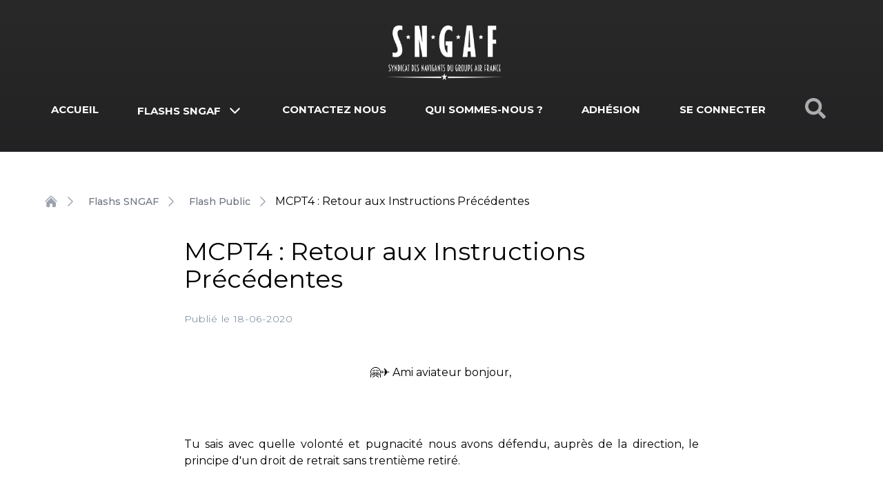

--- FILE ---
content_type: text/html; charset=utf-8
request_url: https://www.sngaf.com/mcpt4-retour-aux-instructions-precedentes
body_size: 59436
content:
<!DOCTYPE html><html lang="fr"><head><meta charSet="utf-8" data-next-head=""/><meta name="viewport" content="width=device-width" data-next-head=""/><link rel="stylesheet" href="https://fonts.googleapis.com/css2?family=Montserrat:ital,wght@0,100;0,200;0,300;0,400;0,500;0,600;0,700;0,800;0,900;1,100;1,200;1,300;1,400;1,500;1,600;1,700;1,800;1,900&amp;display=swap" data-next-head=""/><link rel="preload" as="image" imageSrcSet="/_next/image?url=%2Fimage%2FLogohommetwo.webp&amp;w=256&amp;q=75 1x, /_next/image?url=%2Fimage%2FLogohommetwo.webp&amp;w=640&amp;q=75 2x" data-next-head=""/><link rel="apple-touch-icon" sizes="180x180" href="favicons/apple-touch-icon.png"/><link rel="shortcut icon" sizes="32x32" href="favicons/favicon-32x32.png"/><link rel="shortcut icon" sizes="16x16" href="favicons/favicon-16x16.png"/><link rel="shortcut icon" sizes="16x16" href="favicons/favicon.ico"/><link rel="manifest" href="favicons/site.webmanifest"/><script id="axeptio-settings" data-nscript="beforeInteractive">
                    window.axeptioSettings = {
                        clientId: "691cca5e3c6a01aba542785e",
                        cookiesVersion: "50ec4d0b-03ce-4f98-955f-025b23cccbd5",
                    };
                </script><link rel="preload" href="/_next/static/css/37474b5a97366cc1.css" as="style"/><link rel="stylesheet" href="/_next/static/css/37474b5a97366cc1.css" data-n-g=""/><noscript data-n-css=""></noscript><script defer="" nomodule="" src="/_next/static/chunks/polyfills-42372ed130431b0a.js"></script><script src="/_next/static/chunks/webpack-7a6ba7a4f063a621.js" defer=""></script><script src="/_next/static/chunks/framework-b9fd9bcc3ecde907.js" defer=""></script><script src="/_next/static/chunks/main-e58e507d213b8a5f.js" defer=""></script><script src="/_next/static/chunks/pages/_app-ba7cf8b9000d6a31.js" defer=""></script><script src="/_next/static/chunks/4587-7cb4719035a737d5.js" defer=""></script><script src="/_next/static/chunks/7232-dc868242ef08a206.js" defer=""></script><script src="/_next/static/chunks/862-8659d8c1fba167cc.js" defer=""></script><script src="/_next/static/chunks/pages/%5Bslug%5D-d09e95160ad2d695.js" defer=""></script><script src="/_next/static/eU2FiodO_gyaYCFn1200U/_buildManifest.js" defer=""></script><script src="/_next/static/eU2FiodO_gyaYCFn1200U/_ssgManifest.js" defer=""></script><style data-styled="" data-styled-version="6.1.19">.bMTBdC{position:fixed;top:0;left:0;background-color:#1d1c1c;display:flex;justify-content:center;align-items:center;flex-direction:column;height:100vh;width:100%;z-index:1000000000;}/*!sc*/
data-styled.g1[id="sc-7177589d-0"]{content:"bMTBdC,"}/*!sc*/
</style></head><body class="antialiased"><div id="__next"><div><div class="sc-7177589d-0 bMTBdC"><img alt="logo SNGAF homme loader" width="200" height="90" decoding="async" data-nimg="1" class="logo-men w-1/7 h-20 fill-current text-gray-500" style="color:transparent" srcSet="/_next/image?url=%2Fimage%2FLogohommetwo.webp&amp;w=256&amp;q=75 1x, /_next/image?url=%2Fimage%2FLogohommetwo.webp&amp;w=640&amp;q=75 2x" src="/_next/image?url=%2Fimage%2FLogohommetwo.webp&amp;w=640&amp;q=75"/><div style="fill:#fff;height:64px;width:64px"><svg xmlns="http://www.w3.org/2000/svg" viewBox="0 0 32 32">
  <circle transform="translate(8 0)" cx="0" cy="16" r="0"> 
    <animate attributeName="r" values="0; 4; 0; 0" dur="1.2s" repeatCount="indefinite" begin="0"
      keytimes="0;0.2;0.7;1" keySplines="0.2 0.2 0.4 0.8;0.2 0.6 0.4 0.8;0.2 0.6 0.4 0.8" calcMode="spline" />
  </circle>
  <circle transform="translate(16 0)" cx="0" cy="16" r="0"> 
    <animate attributeName="r" values="0; 4; 0; 0" dur="1.2s" repeatCount="indefinite" begin="0.3"
      keytimes="0;0.2;0.7;1" keySplines="0.2 0.2 0.4 0.8;0.2 0.6 0.4 0.8;0.2 0.6 0.4 0.8" calcMode="spline" />
  </circle>
  <circle transform="translate(24 0)" cx="0" cy="16" r="0"> 
    <animate attributeName="r" values="0; 4; 0; 0" dur="1.2s" repeatCount="indefinite" begin="0.6"
      keytimes="0;0.2;0.7;1" keySplines="0.2 0.2 0.4 0.8;0.2 0.6 0.4 0.8;0.2 0.6 0.4 0.8" calcMode="spline" />
  </circle>
</svg>
</div></div></div></div><script id="__NEXT_DATA__" type="application/json">{"props":{"pageProps":{"slug":{"id":417,"user_id":1,"title":"MCPT4 : Retour aux Instructions Précédentes","slug":"mcpt4-retour-aux-instructions-precedentes","isPrivate":0,"sub_category_slug":"flash-public","description_seo":"🤗✈️ Ami aviateur bonjour, \n \nTu sais avec quelle volonté et pugnacité nous avons défendu, auprès de la direction, le principe d'un droit de retrait sans trentième retiré. ","resume":"🤗✈️ Ami aviateur bonjour, \n \nTu sais avec quelle volonté et pugnacité nous avons défendu, auprès de la direction, le principe d'un droit de retrait sans trentième retiré. ","text":"\u003c!-- wp:image {\"id\":6098,\"sizeSlug\":\"large\"} --\u003e\n\u003cfigure class=\"wp-block-image size-large\"\u003e\u003cimg src=\"https://admin.sngaf.com/storage/photos/2020/06/RIP-1024x614.jpg\" alt=\"\" class=\"wp-image-6098\"/\u003e\u003c/figure\u003e\n\u003c!-- /wp:image --\u003e\n\n\u003c!-- wp:html --\u003e\n\u003cp style=\"text-align: center;\"\u003e\u003cspan style=\"font-weight: 400;\"\u003e🤗✈️ Ami aviateur bonjour,\u0026nbsp;\u003c/span\u003e\u003c/p\u003e\n\u003cp\u003e\u0026nbsp;\u003c/p\u003e\n\u003cp\u003e\u003cspan style=\"font-weight: 400;\"\u003eTu sais avec quelle volont\u0026eacute; et pugnacit\u0026eacute; nous avons d\u0026eacute;fendu, aupr\u0026egrave;s de la direction, le principe d'un droit de retrait sans trenti\u0026egrave;me retir\u0026eacute;.\u0026nbsp;\u003c/span\u003e\u003c/p\u003e\n\u003cp\u003e\u003cbr /\u003e\u003cbr /\u003e\u003c/p\u003e\n\u003cp\u003e\u003cspan style=\"font-weight: 400;\"\u003e👌 Durant tout le confinement le code MCPT4 t'\u0026eacute;tait attribu\u0026eacute; si tu ne souhaitais pas r\u0026eacute;aliser ta mission.\u0026nbsp;\u003c/span\u003e\u003c/p\u003e\n\u003cp\u003e\u003cspan style=\"font-weight: 400;\"\u003eCe code \u0026eacute;tait l'indication que le trenti\u0026egrave;me n'\u0026eacute;tait pas retenu sur ton salaire.\u0026nbsp;\u003c/span\u003e\u003c/p\u003e\n\u003cp\u003e\u003cbr /\u003e\u003cbr /\u003e\u003c/p\u003e\n\u003ch3 style=\"text-align: center;\"\u003e\u003cstrong\u003e😒 Au 01 juillet le code MCPT4 ne sera plus appliqu\u0026eacute; et le retrait de trenti\u0026egrave;me entrera \u0026agrave; nouveau en vigueur.\u0026nbsp;\u003c/strong\u003e\u003c/h3\u003e\n\u003cp\u003e\u003cbr /\u003e\u003cbr /\u003e\u003c/p\u003e\n\u003cp\u003e\u003cspan style=\"font-weight: 400;\"\u003e🌍 Si pour des raisons personnelles ou de situation de vie il ne t'est pas possible de te rendre sur le lieu de ton activit\u0026eacute;, nous te conseillons de te rapprocher du p\u0026ocirc;le des Ressources Humaines mis en place au d\u0026eacute;but du confinement.\u0026nbsp;\u003c/span\u003e\u003c/p\u003e\n\u003cp\u003e\u0026nbsp;\u003c/p\u003e\n\u003cp\u003e\u003cspan style=\"font-weight: 400;\"\u003e🖥️ \u003c/span\u003e\u003ca href=\"mailto:mail.rrhpnc@airfrance.fr\u0026nbsp;\" target=\"_blank\" rel=\"noopener noreferrer\"\u003e\u003cspan style=\"font-weight: 400;\"\u003email.rrhpnc@airfrance.fr\u003c/span\u003e\u003cspan style=\"font-weight: 400;\"\u003e\u0026nbsp;\u003c/span\u003e\u003c/a\u003e\u003c/p\u003e\n\u003cp\u003e\u003cspan style=\"font-weight: 400;\"\u003e📞 \u003ca href=\"tel:+33760613282\u0026nbsp;\" target=\"_blank\" rel=\"noopener noreferrer\"\u003e0760613282\u0026nbsp;\u003c/a\u003e\u003c/span\u003e\u003c/p\u003e\n\u003cp\u003e\u003cbr /\u003e\u003cbr /\u003e\u003c/p\u003e\n\u003cp\u003e\u003cspan style=\"font-weight: 400;\"\u003eOn te souhaite, en d\u0026eacute;pit de ce changement, de bons vols.\u0026nbsp;\u003c/span\u003e\u003c/p\u003e\n\u003cp\u003e\u003cbr /\u003e\u003cbr /\u003e\u003c/p\u003e\n\u003cp\u003e\u003cspan style=\"font-weight: 400;\"\u003e👁️ Le SNGAF veille.\u0026nbsp;\u003c/span\u003e\u003c/p\u003e\n\u003cp\u003e\u0026nbsp;\u003c/p\u003e\n\u003c!-- /wp:html --\u003e","publish_at":"18-06-2020","status":"publish","img_thumb":"/9j/4AAQSkZJRgABAQEBLAEsAAD/4QB0RXhpZgAATU0AKgAAAAgABAEaAAUAAAABAAAAPgEbAAUAAAABAAAARgEoAAMAAAABAAIAAIdpAAQAAAABAAAATgAAAAAAAAEsAAAAAQAAASwAAAABAAKgAgAEAAAAAQAAKACgAwAEAAAAAQAAF/0AAAAA/[base64]/FhZWiAAAAAAAAA0jQAAoCwAAA+VWFlaIAAAAAAAACYxAAAQLwAAvpz/2wBDAAYEBAUEBAYFBQUGBgYHCQ4JCQgICRINDQoOFRIWFhUSFBQXGiEcFxgfGRQUHScdHyIjJSUlFhwpLCgkKyEkJST/2wBDAQYGBgkICREJCREkGBQYJCQkJCQkJCQkJCQkJCQkJCQkJCQkJCQkJCQkJCQkJCQkJCQkJCQkJCQkJCQkJCQkJCT/wAARCAJmBAADASIAAhEBAxEB/8QAHQABAAICAwEBAAAAAAAAAAAAAAECAwcEBQYICf/EAF4QAAEDAwEEBAoFCAQHDQgDAQEAAgMEBREGBxIhMUFRYXEIEyI2dIGRobGyFBUyc8E1N0JSYnKz0SMzgsIWJDRDkpOiFyY4RVNVdYOElOHi8BglRFRjZMPSVmWko//EABsBAQADAQEBAQAAAAAAAAAAAAABAgMEBQYH/8QAOxEAAgIBAgQCCAQFAwUBAQAAAAECAxEEEgUhMUFRcRMyMzRhgbHBFCJCoSM1cpHRJFLwQ2KC4fEVwv/[base64]/[base64]/[base64]/W1rQPZxXm9bbJI9L2aa7U10fPHCWgxSRYJyQOYPb1LSelsitzRw1cX01k1CMub+DNboiLl3Hp4AVgexVXPsVu+uLxR27xvivpMzYt/Gd3JxnChJt4KSltTk+iOGOSlbc/3BP/77/wDz/wDmXhNb6Rfo27MoHVP0lskQlbJubuckjGMnqW1mmsgt0lyOSjiOnvlsrll/[base64]//[base64]/Hb39H4nexhxHPPYu3OwTI/Lv8A/n/8y6oaW1rKRwy4rpYScZS5r4P/AAafRbeOwMAE/X3/APn/[base64]/[base64]/cIiLz3g+jyF3miPPCzelx/MF0a7zQ/nhZvS4/mCmv115nNqH/AA5eTPqBak280HC1V4H68Lj7CPxW214bbJQfS9FyygZdSzMlHdndPzL3NVHdVJHxXDLPR6qD+OP78jJsffv6GpB+rJKP9orvNZead39El+Urzuxd+9opg/VqJB8D+K9FrLzTu/okvylK/YLyJ1C/1r/q+58wIiLwD7nIREQJ4OVbLfPdq+ChpWb887xGxvaV9K6U0xR6UtEVDStBfjMsuOMj+klax2H2AVFxq71K3LaZvioif13cz6h8VudevoKUo+kfVnynHNY52egj0XXzMFZXUtup3VFZURU8Leb5HBoHtXXW7WFgu0/0eiu1LNMeTA/BPdnmtJbStWTakv8ANCyU/QaR5jhYDwJHAu7yfcvItc5jg5ri1wOQQcEKlmvxPEVyNNPwJTqUrJYk/wBjYG23zrg9EZ8zlr5dheL7W319PLXy+OlgiEIkP2nNBJGes8V164Lpqc3Jdz3tJU6qY1y6oIiLI6CQCSAOZX1PZqYUVooqYcPFQMZ7GgL5kstN9NvFDTYz42eNntcF9QVjvFUUzmnG7G4gjo4L0+HL1mfN8fll1w8/sZ18t6hpvod+uNPjHi6mRo/0ivo/StTJWaatlRK90kklNG5znHJcd0ZJWhtpNN9F1tdGAYD5BJ/pNB/FW1/OuMinA/yXTrfh9GeZREXlH04VHDirqrkB9EbKPMS3f9Z87l6qoqIaSCSonkbFFG0ue9xwGgdJXldlHmJbv+s+dy7PW/mhePRJPlK+hqeKk/gfB6iO7VSj4yf1Ku1xpndP/[base64]/asLp1ooGErTmGZQJlwDOpbPx5q2wy9Mdk2XKzMkXWMl7VyY5O1UlE2hZk57X8FYuDRknA7V10tyjhGG+W7s5Lr6iulnPlO4dQ5JGmTIs18K+S5s9EHbwyDkFTldTaq3j4h55/Z/[base64]/ACvxXnMrbe3mxEPoL5G3gQaaUjr5tPxWogvM1ENljR9Lw+/0umhL4Y/sXRRnAHSrNa5wcQ0kNGSQOQXMdeSF3mh/PCzelx/MF0a7zRHnhZvS4/mCvX668zK/2UvJn1Aup1ZQfWembnSYyZKZ4HeBke8LtlDmhzS0jIIwV9G1lYPz2EnGSkuxr/Yi7OkJW/q1bx/stXqNZead39El+Urz2yelNvob1QEY+jXOVnqwML0OsvNO7+iS/KVz1LFOPgd+paetbXdo+YERSAXEAAkngAOleCfbkIpILSQRgjmCgz0ISkmfRGym2i3aJoiW4fU707u3J4e4Bd7qWvNr09ca0HDoad7mntxw96tp6nFJYbdAP83TRt/2Quk2ozGDQ1yI/SaxnteF9B6lXLsj4LPptVz7y+587EkkknJKIi+fPvAiKeaAjGEVixzWhxaQ13I44FMY4oD0Wzql+l60tUeMhs3jP9EE/gvoS8P8XaK5/wCrTyH/AGStJ7GqXx+sRKRwgp3v9ZwPxW5dUSeK03dH9VJL8pXr6JYqbPleMy3aqMfBL6nB2fSeN0XaHdVOG+wkfgtUbZ6bxOsfG4wJqeN/syPwWztmD9/Q9s48mvHse5eG27U27cbXU4+3C+MnuIP4pqVnTJ+RHD3t4hKPi5I1ciKWtc9wa1pc4nAAGSV5B9WQoI4KVB5ID6H2UeYlu/6z53Ls9b+aF49Ek+UrrNlHmJbv+s+dy7PW/mhePRJPlK+gh7FeX2PhbPfH/[base64]/j618styRzW1dhWojTXKqsUz/6Opb46EHoe3mPWPguvR2bZ4fc8jjWm9LRvXWP07m1NYWFmpdOVttcBvyRkxk9DxxafavlqSN8Mj45Glr2EtcDzBC+vl857XLELLrGokjZuw1oFQzHLJ+17wfat9dXyU0efwHUYlKl9+aPGDGRnOOnC3rs/0Npqt0xUVNLLU1Udzh8TI6YAOiweIGBzBwc8eQWiV6Gg13f7ZRUlFQV7qWCkJcxkYADiSSS79bn08Fw6e2EJZmsns6/T23QUapYZi1XQWq13meitNRUVEMBLHyTAAl4PEDHQsmh/PCzelx/MF1VfWS3GunrZgwSTvdI/dGBvE5OAu00P54Wb0uP5gs4tOxNeJtOLjQ1J5ePsfUK6e1V75r7eqF7yfEPiewE8mujH4tPtXcLxNFWfRtrNxpCeFVb4ngdZaf5Er3pyw15nw1EN6n8Fn90dzYaF1Der95BayepZO044HMbQfeCsmsvNO7+iS/KV3K6bWXmnd/RJflKSWINeZNc3O6LfivsfMC2Lsl05Yr5XiepmqTX0ThMKcgeLeAeBzjoOOC10uzs2o7lp9tT9Wz/R31LAx8jR5YaDnAPQvBpnGM1KSyj7fV1TtqcK3hs9jtZ05YrFcDLSzVIr61xmNOAPFsaTxOcZ4nPBa8b9oLsr1qO5agFMblP9IkpmGNkjh5RbnOCeldYDgpdOMptxWENJVOupQseWj6yohijgA/5NvwXk9rhxoas7XxfOF6i1SCa10cg5PgY72tC81tYZv6Gr8fomN3+2F7l3speR8XpOWphn/cvqalotmGp7hRw1dPRRuhnYJGOMzRlpGR0rP/uSat/+Qj/17P5rdWj/[base64]/xZ49vD8V5PYdS+LsVfUEf1tSGg9jWj+a9BtPl8Voe5n9ZrG+14XpUrbpvkz57WS9JxDHxS+hx9kknjNEUY/VfI3/bP810e3Sm37PbqnH9XUOZ/pN/8q7LYxJv6O3f1KmQfA/ism2Km8foqV+OMM0b/AH4/FGt2m+Qg9nEv/L6mgls/ZDpyxXWoFydLUPuFC7edA8DxYzndcOHH+a1gu0tOprpYqWpp7bUGm+klvjJGcH4GcAHo5ry6JxhNSkso+m1lM7anCt4bPR7TtO2PTl08TQTVJq5iZnwuA8XE0k4AOMrxBXY3q/V+oJ4qi4yiaeKMReMxguAJIz1niuuKrbKMptxXIvpq5wqUbHln0Nso8xLd/wBZ87l6qppoaynkp6iNssMjS17HDIcDzBXldlHmJbv+s+dy9De7l9T2isuPi/G/RoXS7mcb2BnGV7tWPRRz4HxGpTepmo9dz+p1kuhdLiN5Fht4IB/zIXzNMA2Z4AwA4ge1baft8D2Ob9QkZGP8p/[base64]/DmuO+ftWsYHPO45L5+1YHz9q4z51gfP2rVVnLO85L5u1YHzdq47pVQvJWqgc0rcmcy56VQv6lEEM9VK2GCN8sjjgNYMkraWithF1vG5VXsuoac8REB/SOH4K6gYTtx1NcW61114qG09DTS1Ep/RjbnHetvaH2EulLarUj3NGciljPP94rb2nNEWvTVI2mt9JHC3HF2Mud3npXfR0rWDACnBzyvb6HT2vT9vs1O2noKSKnib+ixuM9/Wuf4rHQuZudieKHNV2me86e6WaivVI+kuFLHUQP5se3PrHUVpfW+wuopPGVum3OqIR5RpHny2/un9Lu5963+YhhVMQ5qUsDefE9RTzUkz4Z43xSMOHMeMEHtCw5wvqLabpXSNytz6q+Pjo6hrT4uoix40nqx+l6/cvnplip4pXOdIZmbx3cjdyOglWLJ56HVU1HNVOxG3h0uPILvbdbqWnfmQmR/[base64]/Nezct9L8j4jRP0Wsil44+x86qcqEXhNYPuS44jqXe6I88LN6XH8wXQg8e9d9ofzws/pcfzBWr9deZlqPZS8mfUC1XqOt+rdtFolzhs0LIj/a3m/HC2otIbZJ3UGubbWN4OigjkB/dkcV7Ore2Cl4NHx3Cob7XDxi0bvXTay807v6JL8pXbQStngjmZxbI0OHcRldTrLzTu/okvylbz9VnDR7WPmj5gREXzZ+hhERAfTehawV+kLTODn/FmMPe0bp+CjXlIa3R12haMu+jueB2t8r8F5jYld21em5rc539JRykgfsO4j37y2FPCyohkhkGWSNLXDrBGF9BW/[base64]/A+Cuva1MrY9U8/ueP2ZacuWmLJPR3KNjJHVBkaGPDhgtA6O5c7aFTfS9F3aPGSIC8f2SD+C9EuHeab6ZZ66n5+NgkZ7WkKfRpV7F4FfxEp3q6XXKZ8rohBBIPMIvnT78IeSKDyQH0Pso8xLd/1nzuXZ6380Lx6JJ8pXWbKPMS3f9Z87l2et/[base64]/kFdIwlYTvFer2faGl1zdxQ/ToKNoG8d93luHU0dK8yxoYcnmssNVLTTNlikfHIw5a5pwQewq6Xic8730ifXejNldh0fE00tMJKnHlVEoy4/yXsmQNYOAGF846A8IW42gx0WpGOuFGMNFQ3+ujHb+t8V9B6e1JaNVULa2z10VVCee6fKaeojmD3q2Dnk33Od4vHQm5jmuQ2MY4JucVG0ruRxNzBU7hXJkDGMLnuDWt4lxOAFrjWG2O02TfpbUG3GrHDfB/omHv6fV7VOCc56Ht62rp7fTvqKuaOCFgy573AALVmrdtcMW/S6fh8Y/[base64]/6RDufrb4wvT09FcoKTXM+Y4lrtTVfKuDwuXb4F4YY6eFkMTAyONoa1o5ADkFrbbreo6TTlPaw4eOq5g8t6QxvHPtwu/1NtN09puB+ayOsqgPJp6dwcSe0jgF8/an1LXaru0txrnDedwZG37MbRyaFbVXxUXBdWY8J0Fk7VdNYS5+bOtRRkKV5LR9aSMLvdDZOsLPn/5uP5l0QOF3ei5mRattD5HtYxtVGXOccADe5kpX66Mr/Zy8mfUi0ht4bjUVvd10n98rcP15av8AnOh/17f5rTu3Krpay7WySmqYZwIHNJieHY8rs716+tadTPk+DxktUsrx+htHQVf9ZaOtNRnLvo7WO72+Sfgs2svNO7+iS/KV47Yzf6NmlH0lVWQQvp6h4aJZA0lpwek9ZK9Lq+8W2XS12jjuFG97qWQBrZmkk7p5DK0hNSpz8DC2lw1bil+r7nzVvdasqAngFIdxwvAPuCyIiA9Ts51T/gtqOKeZxFJOPEz9jTyd6j+K+jWPbIxr2ODmuGQQcghfJK2Ts92qusUUdrvW/LRN4RTDi6EdRHS34L0NHqVD8k+h4XF+HSu/i1Lmuq8TaNfpGjrNS0GoWHxVXS5a/A4StLSAD2jPNd8uvt+oLTdYmy0VxpZ2n9WQZ9nMLm+OjH+cZ7V6kVFc49z5mx2PEZ9uRo/bb51weiN+Zy18vf7aZY5dVQmN7XgUrQS05x5Tl4BeFqvayPtuHe7Q8grRMMsrIxzc4NHrVV2Wm4mT6gtscr2sjNTHvOccADeGclYR5vB1zlti34H05RwCmo4IAMCONrB6hha623101La7bHDNJEZJ3EljiCQG9nevffXdr/5yov8AXt/mtU7b7lTVktqipqiGcMbI5xjeHYzu9Xcvc1UkqXhnxnC63LVRcl4/Q5Ow6tqKiqu0c88suGRuG+4nHF3WtskBwIPI8FpPYnX09FeLiKmoiga+nGDI8NBId2963B9d2v8A5yov9e3+ajRyXollluL1taqWF4fQ+YrtTmkulZTn/NTvZ7HELirvNcMiZq66+JkZJG6oc9rmEEEO48x3ro1401iTR9fVLdCMvFIKDyUqHclU0PofZR5iW7/rPncuz1v5oXj0ST5Suh2XXW302iLfFPXUsUg8Zlj5WtI8s9BK7LWd4tsuk7vHHcKN73Ukga1szSSd08hle/Br0K8vsfD2Ql+Mbx+r7nzUiIvFPvQiIgCIiAIiIAiIgCIiAIiIAiIgOvUO4BSodwWxzFSoTCICDzVScqXHgqoQ2ERQD1qUZsZVSehCepQrIBERSAoyFBPDgozxQF04BV3upRzGcoCxIwo4kKMgcgmSgJ7M4UDGeJUJyQFt7HBQDjoUKCQEIyWLlBf1rG5/asTpQFKiZueDK6TCxPlAWB86475+1aRgc87TkPn7Vx3z9q48k/[base64]/gva6q2oad0xA4vqmVdTu5bBTuDierJ5AL5GorbHHh7gJHD2D+a7KON3HeccdHYoncoL8xpRpJ3SxBHtdV7Tr/AKscWTT/AEWiJOKeEkNI7el3rXk9/[base64]/tTytjHeThUSyaNpLLMYKLlQ258l2bbS9schn8QXP4Bp3sZK92Ni1xMRm+urV4sHBfvu3Qe/C0hTOfqowt1VVWPSSxk10pBXrrPs4qrxW3CkjutuidRTCEue84lPW3hxCvqbZnWaYtstdU3Ogl8UWgwxuO+cnHIjtU+gsxuxyK/jKd6hu5s8e1xaeGQsnj5OAMj/wDSK9jZNltde7NS3YXO300NQDutmcQeBI6uxedhsU018ls0cjJZo3SMa5nFrywE8O/Ch1TSTa6l46mqbkk+nU64kk8Si5FroJLpcqahY5rJKiVsTS7kCTjiuRd7LLZr7NZ5pGPlikEbnszuknH81Ta8ZNN8d2zPPqdei9dqjZpedM07qtxirKVn25IM5j/eB4gdq8ipnXKDxJYIquhbHdW8oIuZNbJYbTTXE/[base64]/krKr+ShdTePQqiItCQiIgCIiAIiIAiIgCIiAIiIAiIgOvVXHirFUK2OYhQVKFAUdzUIiGbYVcqTx4Kp5q6IIRFB5KQSoyVG8oJQAnKhTyGelQgGUREA6URQXYKEMnOFXeVS7rWNz+1SlkpKeDI5/[base64]/SvHd0etfQ2ldmWn9L0RpKG2wNa4YkfI0PfJ3kr2DY2RNw0BSfJPBaqKRyzslLqaU2h+DnQXYSV+lnMoavi51I/+qkP7J/RPu7l8737T9z03XvoLrRTUlRGeLJG4yOsHpHaF9573Yun1Ro6yaxoHUd5oYqhmPJeRh8Z62u5hQ4kKR8I4woK2/tF8Hy86Y8bX2Pfulub5Ra0f00Q7QPtDtHsWpHRPEhYWkOBxgjkoxjqXMQWSOKSU4Y0u7lnio8YMpxnk0cyuxp6R8oAjb4tmMd/[base64]/AFDY9KW/dw+OlkMn75LS73krsbxpeO57WaB8Lc0NyEdxz0FgGXe0t96ttxrI7h9Q1cJzFLFK5p6xlq0de2E38jl/FelupS8G3/Z/+zqtitvFZrNszm5bTQPk9Z8kfMvJ6hojbL9caPH9TUSMHcHHC9tsvqzYNPX2/wD2S2Snp2HveN73ELqdrdEKPXNc5owyoaydvbloz7wVScEqU/j9f/heq1vWzXbGP7Yf/wDR3c1fUWzZLYa2lldFPDcXPY5p5EF64e1KkgqnWnUtNG1jLvTB8obyEgAz8fcsl2/MxZvTn/GRNRZl2Q6bldxdHUyMB7Mv/kFefOLj/wBqZjV+WyM13nJfJ5+6Nfr1Wy+g+sNcWxhGWxPMx/sgke/C8rle72WvNubf74OBobe7cPU93L5VzULNiyd+tk1RLHVrH9+R020Kh+rtZ3aADDTOZB3O8r8V6Oj/ADLVv/SDf7i421+IS36huTPsV9DFLnrPL4YXIo+OxWu/6RHxYtlHFk18Gcjnv09LfjE8bYvy3b/SYvmC9Htb8+q792P5AvNWLyb5bh/9zF84Xpdrfn1Xfux/IFkvYvzX3Oifvcf6X9Uc/U35qdM/fyf3l02zTjrm05/5V3yldzqb81Gmfv5P7y6bZn582n70/KVpP2sP/H7GFfu1vnP7nZV1lNg2q09I1u7E6vili6txzgR7OXqXB13+cSv9KZ8Gr3+q4o7zfLBfYGAPpbp9X1GOgtk8nPs968Drv84lf6Uz4NVroKCaXTP2M9Ha7Jxcuqi0/NNHvb3enW3avFRSnfobhTR008Tvsu3sgHHf8StXaotH1FqGvtwzuwSkMz+qeLfcQvXbUJTDtIo5GnBYyncPU5cLa3T/AO/yZrB5U0cRx1kjH4JqPzKXwf1Gh/I68fqh9Mf5Oz1BY/o+yKy1G7h8c3jnHsk3v/KvMbPvPS0ekD4FbN1GW1dhv+m2cRa7fTSMaOgtBJ+AWsdnxzrS0ekD4FTbFRthj4ftyI0tjnprd3xfyaz9zttQWT6i2nQwNbuwy1sU8X7rng+45HqXC2n+fN0/fZ8jV7zW0Ud7uFpvELQJbfdRQVAHQPGDdJ/9fpLwe08/7+rp+8z5GqNRDbGSXTP2ZOhtdk4OXVRafyaO11l+bvSP7sn4K9okdTbH7tJTkiSWsayUt57vkf8Ar1qmsvzd6R/dk/BcfZpd6WSSt0xc3AUV2ZuNcf0Jeg+v4gKc/wAXHisfsFFvTbks7ZN/JSZ4gqi7LUFlqtPXae21bcSQuwCOTm9Dh2ELrVxNNPDPXhJSSkujCq/[base64]/WtFE5ZWF3PyqF3FQGufgAZXpdETWG2X+mqdSUElwoGny4Y3YIPQe3HUrqLOedmOpOkNnWodb1IjtlE/wATnyqiQbsbB3r6O2feD5YtNCOquTBc64cd+Uf0bD2N/[base64]/VWsb5Nc30lNSyy8/o8QYPX29p4rixW90jvG1D3OeeJyeJXPZG1jQGjC47dUlyiezpOETl+a3kjiU9tZHhz8l3SuaGgDAHBTnKLgnNy5s9+miupYgsBERUZv0CIigs/EIiKAEREJJ9eFI4cFVSDhBktyCAhV3kB60JLoqhwxxVgUAREQBERAW5DIUjjxyqK3bhASVKjKDKAlERAEREAREQlDoV+QVFOOtCxbPqU9KrjrKnIKgEoiKjRIREVQOCuOHBUyrN4hAWRRnqUoAiIgJacKwJKopBwUBde92OecVd/0dN+C8Eve7HPOKu/6Om/uraj2iOTX+7z8j1Ng1FTR7MJL0/BuVsp5bbE/PEb5bu+7d9hXmdop/3saMz028/Bq8Uy6VMVtntrX4pppWzPb1uaCB8fgvZ7RvNfRf/R5+DFo7N8GvBL6nLHTKm+L8ZN/s/vk7m06YrrnsnpaWikpYpa2tNQ8zyiMFjcgYzz4gLi7ZaCSJ1hrZtwyyUQhkcx280uZjOD0/aXF2n/8Au6z6Vso4GnofGvH7TsfiCsl5/wDeux2z1Q8p9vq3QOPUDn/yq88OMod0l+xjUpKcL2+UpP8AfPf5IXb8y9m9Of8AGRTq4/QNl+lqF3CSZz6jHTjif74XdWjTh1Nsss1O+phpaaGsfNUTSOwGRhz847eK8XtE1NT6hvMcdv4W6giFNTDllo5u9fwAVLPyw3PukidP/Et2L9MpN/ukeWyeS2foqwVVfs0vDKV8Ec9wqWRB00gY3dZgnie8rWAK2DqwfVezTS9u+y6qc+reO/l8ywowt0n2X/o7NbmWyuL5tr9uf2OftMtNRS6N0zJUmJ89K11LI+J++08OGD/ZXFojjYrXf9Ij4sUUA+s9jddD9p9trRIOxpx/+xSj/MrXf9It+LFu+cnJd4nHHMYKt9rPvn7njbCQb7bvSYvnC9Ltb8+6792P5AvM2H8uW70qL5wvS7XD/v7rh+zH8gXOvYvzX3O2fvUf6X9Uell03Wal2Yaego5KaN0Uj3uM8oYMZcOBK8vs/pX0W0S30shaXw1D2OLDkEhrhwPSF6ibTN01Psw09Ba4BNJFJI94Lw3Ay4dJXmdCW+otW0egoqtgZPBO5j25Bwd09IW84/ng8eHM4qZ/wbo7l+rl3XU9nouvhqdaahsNUf6OWtdVw9kkcmeHqA9i8Rrv84tf6Uz4NUVt3fYdo9VcmE/0Fwe5w627xDh7MqutZmVGv62aNwcx9RG5pHSCGkKtlm6G3wf+TXT0uF+9dHD9+X/o9JtFpXVu1G30zRkyCmb/ALSajibfNssFM3ymxzwsd3MaHH8V6jVFHR2HVkmsbrNEIqemaykpw7y5psEcuoZXjNmE0l01tW3yrOXQwzVT3dRPD8Stpx/PtfeWfkjkpnmn0kekYY+b/wAcj29t0/Xu1tfq2omo3UdygfAGMmDn4wAMt7gVq7QkboNd2yF4w6Oq3T3jIU6FujodfUFY939fUlrif28j8V3FNQ/V22RsGMD6eXt7nZcPis3JT2yX+76m8a5U+krk85h9Mo9Fpeuin19qOwVR/oqupM8Q6pI373D1D3LxG1Hz6un7zPkal9usll2kVlxiJ3qevc/h0je4j1jKxbSKiOr1lX1ELg6OXxb2kdIMbSFW6zNbj4P/ACaaanZfGxdHD9+X/o7rWn5utI/uyfgvAseY3te0lrmnII5gr32tPzc6Q/dk/[base64]/AdSzsZHF9kZPWhcXLRQx1OeVrfqgAN4NGFOUUBWKeZ2lg1HddM17K601stJUN/SjdzHURyI7CvoXZ34R9Dc/FW/[base64]/BnLsKN9ccyqplClQKO1HJ3+PNN/tXF8cFIlU7SPSo5Qd1q2VxmyLK1/BVcTSMzODlSsYPSsmcqjRsnkIiISFbPDAKqp4jigLcc8k5qATwU4wgClEQBERAEREJRIUIVIGUJRbmOPBB15VeZVicBCxKKBwUqkgFPeoTvVAFbOcYVVICAsOOUCjGOlSDkoCUQIgAU+pQpA3jzA7ygJaccFmgqZ6V5fTzSwuI3SY3FpI6uCqymL/8AOQjveAuQ23vd/wDEUo75mqSra7nFWSWpnmZGyWaSRsQwxrnEhg6h1Llss0j8Yq7eO+qYPxWVun5nf/HWsd9ZH/NTtZV2Q7s4FRVT1bw+onlmcBugyOLiB1cVLauoFOaUTyiAneMe+d0nrxyXaM0tO/8A4ys4766P+ayt0dUu5XOyf9/j/mp2SK+lrXLJ1Lq6qfTNpTVTGnYcti3zuA93JYl6FmiKl/H62sQPbXsWZuz+sfyvFg/7+1HVN9iv4ipdzzCyzVdRUNjbNPLI2MbrA95IaOoZ5L07dnNc44N5sH/fm/yWZuzCvd/x1YP++j+Sr6CzwIero7yPKxVVRHE+GOolZFJ9uNryGu7x0qRVVApzTCeUQE7xi3zuk9eOS9czZVcncrzYv+95/BZ27JLk7leLIe6oP8lPoLfAo9bp/wDcjwzXOY4OaS1wOQQcEFZXSVFfUt8ZJJPPIQ0Fzi5zjyAyV7hux65u/wCOLP6pifwWfQ+k7SzWDrVcamV9xoZRNGYCHQTBuHY4jIUrT2ZSaxkiWup2ucXnCPER3S40bfo7K2rhbGS3cbK5ob6gVhFXUio+kieUTE58Zvnez155r2W0DTtnotTi3W+aoNdVzh0vjSBFDvngBwyefqCyO2QXMDjeLP65j/JHRZlxXPAjq6FFTly3Hh3yPle6R7nPe45LnHJJ68qXzSSSCR73F4AAdnjwGB7gF7Q7J7k08bzZPXUf+Cxu2XXBv/HFj/73/wCCr6CzwLLW6f8A3Hkqmsqa2TxlVUSzv/WkeXH2lRDVT02+IJpYt8brtxxbvDqOOa9S7ZtXN53mw/8AfB/JYzs8rB/xxYT/ANuanobOuCVqqGsbkeWY90bw9ji1zTkOBwQVlNZUuqBUuqJjOOPjS87/ALea9A7QdUzneLD/AN+asTtF1Df+NrGe6uYq+imuxb8RU+50Ekr5pHSSPc97jkucckntKmWV8zg6RxcQ0NyeoDA9wXcu0lUN53Kzf9+j/msbtMzN53G0HurWfzUbJeBdXV+J1klVPLEyGSaV8cf2GOcS1vcOhcigvVztbHsoa+qpWP4ubFKWh3sWZ1hlb/8AHWw91Wz+axOtEjf/AIugPdUtP4piS5k7q5LBw5ZZJ5HSSvdI9xy5zjkk96quUbe4f/[base64]/auM+dYXy9qwulytVA5J2mZ8vasLpFQuJXc6Y0bfNYVgpbNQS1Ls+U8DDGdpdyC0UTnlM6YnK9borZdqTXUo+rqN0dLnyqqYFsY7j0nuW9Nn/g1Wy0+KrdRvFyqhhwhHCFh/vevgt10VtpqCFkNPCyONgw1rQAAOwLRROad3+0+INVaCu2h636NdKGWLP9XMeLJB1tPJdC4k8F983qx2zUFBJQXSjhq6aQYLJG59Y6j2hfO+0bwcq21+NuOlS+tpRlzqNx/pYx+z+sPf3q5g231NFoFmqKWWmlfFNG+KRh3XNeMFp6iFiwhKZPFSoHJTlC2RlXbGXAk+S3rKvBEZJN2MF7u7ku3prSPtVByf1QsLLow6nVp9JZe/yL5nBo6czH+hjzjm5wXa09tjiw5533e5cpjGxtDWtDQOgKy4LNRKXQ9/TcNrq5y5sAY4KQcKEzhYHok5zy5qeGMFUL+1N5BktlTvLGX4VS/[base64]/ACi8/[base64]/pXju6F9I6Q2f2LRtG2mtdBFEQPKkxl7z1l3NXUTnnakaS2feDHJUeLrdWTljeDhRwnj/AGnfgFv+xaatmnaNlHbaKGmgYMBsbce3rXasGBjCychyCulg55TcupUNwOgKCMK2SehQW4GVJUjCYRcW53Whs9JJWXCrhpaeMZdJK4NAQHkNf7ItPa9hfJUQCkuGPIrIQA7+0P0h3r5b2g7N7ts8uLaa4GGWGbJgnjdkSAdnMHvW3NoPhMQxCa36TpzI/Bb9NlGAO1jfxPsWi6t961RWOrbrWTzvfzkmeXOx2ZVJ2KKyzWmqdrxBZOqLwHBrG+MceAwuzobPNLh1SQ1v6oXZUlvgom/0bcu6XHmuTvY6VwWalvlE97TcKjH81vN+BEFPFTt3Y2ho6VlyFiLwqmRcuG3zPXTUVhGbeCqXrA6XHSqGbClRKu05BfhQZFxHT9qxmdXUDN2nMMuOlVMy4Rn7VQzq2wydxzjMOtUM/auEZ+1UM/arbCjvRzTPx5qhnXCdP2qjp1KgZO85jp+1UMy4Tp+1UM/arqBlK85pnWN0/[base64]/aH6Pw7lu2GaKoibLC9kkbxvNew5Dh1gr8+A4r3mz7bFqLQUrIYZvpluz5VHOSW/2T+ie5SZn2erZyMFeK0HtU0/r+nAoKgQVobmSjmIEje79YdoXsN4oDJvY4KkkzI2F73BrQMkk4AXgtfbZNN6EY+KadtbcBwFJA4Fw/ePJvx7F84a42y6o19I+nEpo7eTwpackNI/aPN3r4KG8dSYpyeIm7toPhFWLTPjaOy7t1r25bvNP9Cw94+16vavnjUms9S7Q641N0rZZGZ8mMeTHGOoDl+K6ymtcbDvznfd1LsA9rGhrQAB0Bctmo7RPU0/Dc/mtKUtsgpwC8CR/PJ6FzN/[base64]/+S0dRP2xxkhfYtn2NaGsgaaew00kg/wA5UZld/[base64]/[base64]/YsjaWJvMFx7SrqtmMtQjjGXPJSGSv5MPrXMa1rfstAU5V1WZO9voWs9klu9ypaFr919RK2JoAzxcQPxX0tZ/Bi0hRFjq+ouFxcB5QfIGNJ7mjPvWpNiNpF22jWprhllO51Q7+wCR78L69PYrKCMZ2y8TzVk2c6T08AbbYKCF4/zhiDn/wCkcleijaGNAa0NA6Ar4KncPWrGTbfUqQoxxyrlqndCEFccM5WrPCKu/wBA0EKRrsOralkeP2W+UfgFtXAXzz4T12ElytFpYf6mJ87x2uOB8pUPoSuposqEKkDJVUaEIreLd1KHOjj/AKyRjO8o0AFtjwcbT9O1y+sczLaKmfIM9DnYaPcStQuuFOw4bvyH9kL0Oktomo9INq3WBsdO+qaGPkkYHuAGSMZ4KF1D6H26S1oLnkNA5k8l529bQtJ6fB+sb/QQuHNgkDnewZK+P7tq3WWo3E3XUFbIx3NnjSG/6I4Lq2WqM+VK98jukkqzkVUD6TvfhO6SoN5ltpq25SDpa3xbT6zx9y8JefCd1TX7zLPaaShYeT3gyOHt4e5awipIYxhsbR3rNjA4YVdzLqCO0u+v9eajBFfqCqbG7nHG/cb7AugNt8c7fqaiSZ3W4k5XMA4KVGS6SRgjoaeL7MTc9q5ADWjgAEAypAQDj3KyIgClgwVCA4Qk7aJ2/G13WFZceifvRlvUVyF41kdsmj7TT2ekqjPxQREVDYkc+KkHgqqQeCAsDwUquO1SEBKIiAIiIAiIgCnn1BQnNC2SQpzwUYUdiEl8hSqj2qygH0PsE8yZfTJPlavObT9d37SWvcW2te2D6PG51O/yo3c88OjvC9HsE8yZfTJPlatebdvPp3osX4r07ZuOnTj8D5XT1xs4hOM1lczcWgdfUOura6RjRBWQgCopyc47R1tK1ftn2dxWWb/CC1QhlHO/FRE0cInnk4dQPx714bRWpptJ6jpLlE4+La4NmYP04z9ofj3hfUV1t9JqSxz0cmJKathIDuwjgR7iprktTU1LqRfCXDtSpw9V/[base64]/vzwy12euqyemKFxHt5L3No8HjXNyDX1VNTW6M9M8oLh6m5X13FTxxMDI42MaOTWjACuWKyrRk75djQFh8Faj3A+832olPTHTRhg9pyV7+w7C9D2QAiyxVUo/zlU4yH2Hh7lsIDgpVlFLoZuyT6s+XvCIdSW/UNDZqCGGCGmpvGFkTQ0bzj1DsAWoSV7La9eDe9oV5qN7LGTmFmOpnk/gvGHgrMogpzgqEUElgQg4KoVhz4oWXI3t4L1nEtyvF3e3PiYmU7DjkXHJ9zR7V9DgALVvg52j6v0AKtzcOrqh8ve0YaPgVtNCr6hFwbjfLXaIzJcLjSUjAM5mla34leCvvhCaCshcwXQ10jf0aWMvz6+AQg2WoJwvnW8+Fi95cyxacc4/oyVUn91v814O87cNo9/yBcW26J36NMwMx6+aZROGfX9VX0tFGZKmphgYP0pHho96+RNtWpKS87QbjUR1kMsEe5DG5jg4ENaOWO3K8XW1F1u0hkul4qqp55l8rnfFYGW+mYc7heetxUMso4MTrjDnEbJJD2DCgTV0h/oqcR9rl2DI2NHksa0dgWTmOKqix1v0Grn/[base64]/FbD2CeZMvpknytWvNu3n070WL8V6N/uy+R8xo/5lL5mu19Q7J7qbtoO2SPdvPhaadx/cOB7sL5eX0F4P85k0jVxHlFWOx62tWGgeJtfA7OOwToUvBms9sVubb9fV+6MNqAycY/[base64]/WU/[base64]/KEdjtTw4YUgdCY45UoQBwREQBcG+XBtos1dcJD5NNA+Xj2NJXYNIHNa+27Xn6p2b3IB2H1W7TN7d48fcCiDPkauqH1dVLUSHL5Xl7j1knK4x6sqJJWM4vka3vK4z7hTtOBvPPYEBysqwBK4Qqqqb+ppSAelyn6NXS/1lQ2MdTf/AAQscwkN+04N7ysD66mjPGTePU0ZUMtcIOZJJJD7FyI6eCLiyFoPWeKEGzrV4R93sWmqCx6fsFPGKSERePncXlx6XYGAMnK87edrm0bUQLam/S0kTv8AN02Ih/[base64]/Feld7uvkfMaP+ZS+ZrzpW/PB7YRpm4P6HVmB6mNWgs4OF9LbFba636DpZHtw6qkfP6icD3NWGij/ABMndx2SWnS8Wa78IKUP1XRRjmyjGfW9y1cvb7ZLk25a9rgw5bTNZAO8Dj7yV4hc+qebZM7OGxcdNBPwPX6A2d1GvTWCCvipPou5nfYXb29nq7l6/wD9na4f8+0v+pd/NcnwdftXzuh/vLXl+1Tfor3cI471cWsbUyBrRUvAA3jw5reMaYVRnOOcnBOzVW6mdVU8JfA62OzOk1ALN45oear6L4zHDO9u5wtmDwd7gP8Aj2l/1Lv5rU30mdtQKjxrxMHb/jN7yt7Oc568r32yrUV4rtd2ynqrrXTwuL96OSdzmnyHcwSs9P6Jy2yXVnTrlqYQ9JXPCS5/E7z/ANni4f8APtJ/qXfzWsb3a3WW71ltfIJXUszoi8DAcQcZXv8AbNf7tbtbzQUdzraeIQRHcimc1ucdQK1rLNNVzulkkfLLI7LnPOXOJ6SelNSq09kFzI4c9ROKtunmLR63QOziv1zLJIyUUlDCcSVDm5yf1WjpK7/WOxOpsNrkuVqrjcIoRvSxuZuvDRzIwTnC9HrGpfs72XW60ULzDWVgEcj2HDskb0hz7vWuh2G6mnivk1hqpXS0tbG5zGPOQ2QDJx3jPsW6qqi1VJc33OJ6rVWRlqq3+WL6eKNWLtdL2F+p77S2iKZsD6lxaJHDIbgE8vUuXr2xDTmrbjb2N3Ymyb8Q/Yd5Q+OPUudsn/ODaPvH/I5ccK8WqEvE9e2/Omd0PDK/scHW2kJtFXdttmqmVLnRNl32NLRgkjHHuXTUlOayrgpmkNM0jY97qycLYG3nz1i9Dj+Zy8LZfyzQekR/MFNsFG7aumSmlunPSqyT54PR672d1GgxRmeuiq/pW/jcYW7u7jr715McSO1bk8IY4bZO+b+6tNx/[base64]/f1F6/eh+Dk0lcZ2KMkV4rdOnTudbw+RqCeIwTywk5MbywkdODhd3ozSU2s7q+3QVUdM5sRl33tLhgEDHDvXU3Hjcar75/zFe82F+eE/ob/malVcZXKLXLJfV3Tr0jsi+eEeM1DZpNPXqrtUsrZn0z9wvaMB3AHl613Wj9n9RrK311VSV8MUtIcGB7CS7hkYPbghYtpfn3ePvv7oXebEbx9A1Y6he7EddCWY/bb5Q9297VeEIen2SXLmYX3XfgVdB/mwn/AJNekFpIIwRwIXoNF6OqtaXOSipp2U4iiMr5XtJA4gAcOvKa/tH1Jq+50gbux+OMsY/Zf5Q+OPUvc7OMaY2e33UrxuyzZjhJ6d0Yb/tO9yimhelcZdFknV61rSxsr9aWMfM1dcaRtBcKmkbM2cQSuj8Y0YD8HGQuOpJLiSTkniSelQueTTfI9OCailJ5YREUFgiIgCIiAIiIAiIgCIiAIiIDqnclxpguS7iCuPKuiJwTR1tQF1s4Xa1AyusqBxXZWzytQjr5BzXHdzXKk4FcZ/QuuLPKsMROHZHQV2UszZmAZyOa6x3Irl07d6JpWsTju6GUDI7FOMDggRxPQtYnOU45Jwql2eas7vVcAKGAE5JlOaME8z1IOxRhT3kAdqgHp9mlo+vNc2Whc0uY+qY54/Zad4+4L7caQML402Pav01ozU8l5v1U9raeBwhZFGXue93Do5cM81sS9+FrRt3o9P6cqKh3RJVSBg/0W5+KYDZ9EE5WKaohp2GSaVkbBzc9wAC+Qb14Qm0e9ginqKW1RO6KeIBw9bsleHul4vt/eX3m/wBfWE82vlc4e849ynBB9kXzbDoXT28K3UdEXj/NwO8a72NyteXvwsdOU29HZrRX3B/Q6TETT8T7l82x0NKz/Nl563FZ24jGGNawdgUA2dePCW17dt5tupKK1RngHNj33D1u/kvAag1LqfVpH1/[base64]/BnZIoByAVK8Y+1CIiAIiIArdGFBKA4CAk5GAFI48wozyUgoApREAREQBERAFI7FCISfRewPzIk9Mk+Vq11t48+z6LH+K2LsC8yJPTJPlatf7bqWet2hsp6aF800lPE1jGDJcTngAvTtWdOvkfM6RpcRm38TxOm7FUakvVJa6RpMlQ8NJ/Ub0uPYBxX1Lca2h0TpZ8xwymt9OGsb+tgYaO8nC81ss2dM0Zb3V1eGG6VDf6Q9ELOe6D8StcbY9obdSVws9tlzbqV2XvaeE0nX3DoUVr8PXul1Y1E3xHUquHqx/43/g15XVktwrZ6yd29LPI6R56yTkrj54qMHrU9K8x8+p9PGKisI3R4Ov2r33Q/wB5ao1D+X7l6VL85W1/B153zuh/vLVGofy/cvSpfnK6bl/AgeTpffrvkdevZbH/AM4Vq75P4bl41ez2P/nCtXfJ/DcufT+0j5nbrvd5+TOdty8/ZvR4vgvKaUoxcNT2qkIy2WqjaR2bwyvV7cvP2b0eL4LqNl0XjtfWZuOU+97Gk/gtrFnU4+Jy0S28PUv+1ntfCGqy66WijH2Y4HyY/edj+6vCbP6w0OtbNMDu/wCNMYe5x3T8V6jb5KXaygZ+pRs+Zy8JYJfEXy3TZ+zUxO4djgpvl/qM/FFdFX/oNvin9zYW36iEOqaOqA/yikAJ6y1xHwIXntk/5wbR94/5HL2nhExAS2WYcy2VvvaV4rZN+cCz/eP+RyvasapeaMtNLdw1+T+53W3nz1j9Dj+Zy8LZfyzQekR/MF7rbz56x+hx/M5eFsv5ZoPSI/mCyv8AeH5nTovco+T+5trwiPsWTvm/urTUZw4d63L4RH2bJ3zf3VppmN4d6trPbf2KcI9zXzN27c/NWx/e/wD414nY/dXWzXNEwOxHVh1O8deRke8Be226HGlbH96P4a1hoTeGs7KW8f8AHIvmC1veNTFr4HNoYqXDpp/E9FtstzaHW8szG4FXCyY9/Fp+VeBW0dv5H+Elvxz+h8f9Ny1cubVrFsj0OGSctLBvwJB4hWJwVRSTlcx3nqdmVv8ArLXNphIy1kvjj3MBd8QFsvb7QeNsltrgOMFQYyexzc/Fq8zsIoRJqKuuDx5FJSkZ6i4j8AV6e+XSTXGyOvr5d108Mr3+SMYDJOH+wV6tEF+Ha8cnzWtua18Zdo4X9zRvJbm8H3/J71+/D8HLTK3N4Pv+T3r96H4OXLofao9Tjfuj+X1NSXE4uNXn/ln/ADFe92FHOsJ/Q3/M1eBuX5Rqvvn/ADFe+2FHOsZ/Q3/M1RR7deZbX+4y8l9jodpfn3efv/7oXT2O5Ps94orgw8aaZsneAeI9mV2+0s/7/LyP/rD5QvNLO54tcl2ZvpIKekhF9HFfQ2ptztjZKu1XunG8yri8SXDpI8pvtDj7FbaW4ab0LYNMMIbI9olnA/ZGT7XO9y9Roylo9eaCs8dc5znW6dmcc96I8AewtI9q1ltZvX1xrSrDXb0VGBTM6vJ+1/tEr0L8RhKxfqweDoN1tsNNL/ptt/Y8ciIvJPqwiIgCIiAIiIAiIgCIiAIiIAiIgOrKwS8lnPNYZB0LeJwzOBOOC6yoC7WcLragLqrZ5uoR1kwwVxXrmTBcR4XbA8i1czA7kVzLeQ6FwPQVw39KzUMzIi8PcGtI5lax6nJavynOc3gqHhwXHlusDeDS5/7oXHfcppf6qn9blqng5DmnKq8tYMuIHeVwsV032pfFj9kYUtt7XHMj3vPaUzywDI+tp2HjJvH9kZVPp0knCCne7tKyspoosbsbe/CyeV6kBxiK+Xm+OEdnNPq5ruM1RJIexcoBSpSBhjpKeIeTCCf2jlZw5wGBho6gFCkAlMAgnKK4bwU7uFbAIbyUqQMq6rJApgqwaApyiqAApIwoUhAWaMBSiIApzwUIgA58VbHMquMqc44ISkWypUZ5hOhC/TkSpHYoRCSwHDGEDSpHEJyUMA5CDknQpUgKVCkHCpIEt6lOVDcKRjkrJ5AwpHJFPJQ0BjIUtHBRxCsM4UPwBIGEVSOkKze1RjuSSArAKQAVybbRurrjTUsYJdNK2MesgKCVz5Hf620u7TsNilLSBXW6Oc5/[base64]/E8Ptc2p1s1VVabtsc1HDE4x1Mrxuvl7B1N+K1F05IX0Bto2eG+URv9tizXUzP6ZjRxmjHT3j4L5+4hefq1NT/ADH0nB5VOjFaw+5Yck44VeQVgcrlPVN0eDqfKvndD/eWqNQ/l+5elS/OVtbwdPtXw9kP95ap1D+X7l6VL85XVcv4ETx9L79d5I69ez2QY/3QrV3yfI5eMXstj/5wrV3yfw3LnoX8SPmd2u93n5M5+3Lz9m9Hi+C67ZJ+cG0cP03/ACOXYbcvP2b0eL4Lq9lMnitoFnJ6ZS32scFrL3r5nHX/AC7/AMTudu5J11jqpY/xXhbRxu1F9/H8wXvtvbN3WsTsfao4z/tOXg7IwyXmgYObqiMD/SCpf7d+Zpon/ol5M3D4RIb9Fsjjz35h7mrwOyX84No+8f8AI5e48IqQYskeeP8ATO+VeH2S4/3QbP8Avv8Akct7vel8jk0n8tl5SO629HGtYvQ4/mcvDWX8s0HpEfzBe529eesXDP8AicfzOXhbLxvNB6TH8wWN/vD8zr0XuUfJ/c234RH2bJ3zf3Vppn2h3rcvhEfZsnfN/dWmWfbb3q2s9t/[base64]/AAAXA2CV/idSV1ETgVFLvAdrXD8CV60Htsrh8PqfL2w9LRfcv930/wDprNzSxxa4YIOCty+D7/k96/eh+DlrHWFB9V6qutJjAjqpN0fsk5HuIWzvB9/ye9fvQ/By59JHbfjzPS4rPfod/jg1FcvylVZ/5Z/zFe+2E+eE/ob/AJmrwNy/KVX98/5ivfbCfPCf0N/zNWdHt15m+v8AcX5L7HQ7S/Py8/fD5QvNL0m0zz8vP3w+ULz9PBJVTxwRN3pJXBjR1knAWd6zZJLxOnRNLTQb8F9DfOxC2SUOkX1Uhd/jtQ6RjTyDRhufXgrUGu7U+zavulI7OPHukaT0tf5Q+K2Tr+9/4Es0nZ6V+6KJzJ5g043mtw3j35eur27Wtor7beoQDHVRGJzh0lvFvtB9y79RBOnYuscHgcOtktX6WXSzOP7mrERF5R9UEREAREQBERAEREAREQBERAEREB1h5rFJ0rKefBY3jK3RxzRwphwXXVAXaTDguuqBwXRWzgvR1Mw5rhvHNc+ccVwpBgrtgzx7kcV/SqxsbJI1rhkEq7wsbTuuBHQcrZHHJZWDn/Ro2/[base64]/1TfSPq+xV0zT+n4otb7TwXuLP4Nura/ddXy0VuYeYe/[base64]/[base64]/WVI0Mnaebx0P8AX09q15th2YutU8moLPDmikO9UQsH9S4/pAfqn3LXml9SVulLzBdKF+HxnDmHlI3paewr6l03qK2azsbK2lLJYZm7ksL8EsOOLHD/ANZU1yjqIbJdSuprs4ff6Wr1X/zH+D5FPFMraO1HZLNYJZbxZInTW1xLpIWjLqf+bfgtXFefZXKt4kfQ6bVQ1EN8Gbp8HPne+6H+8uJc9pulKa5VcEuhKKWSOZ7HSEsy8hxBP2Olcrwc8ZvndD/eWqdQg/4QXLgf8ql+crrdkoUxcTyI6au7W2qztjvg4tXMyeqmljjEbHvc5rB+iCeAXrdj/wCcK1d8n8Ny8W4YPavabH/zhWrvk/huXLT7RP4nqa1JaaaXgzn7cvP2b0eL4LzOiasUOr7PUOOGsq48nsLgPxXpduXn9N6PF8F4GKV0MrJGHDmODgeohWu5XN/Ez0cN+ijDxRtbwhaXcv1sqccJaUsz2tcf/wBl4PQ9KazWFmgAzvVcZ9QcD+C2ptYp/wDC7Z9aNSUbfGeIAkk3eO614Ad7HALymw6wy3LWDbgYyae3xueXY4b5GGjv4k+pa21t6lY74Zw6XUKHD5Z6xyjsvCFqxJf7bSg/1NMXkdrnH/8AVeS2WzCDX9mcTjM+77Wkfism1S8svmuLhNG7eihcKdhHUwYPvyugsFxNovdBcP8A5adkp7g4ErKyxfiN3xOvT0NaD0fdp/ue+2/RFmsKaTjh9GzHqc5eE07H47UFtY0ZLqqIY/thba292Z9wobXqCkaZYGMMcj2jIDXYc093P2rwuyewz3vWlA5kbjBSPFRM/HBobxHtOAr3Vt6jzwY6O+K0GW+iaPa+ERK3xlki6QJXfKtOR/aHeti7d7uyv1gyjY7ebQ07Y3Y6Hk7x9xC1zEfKHeFnqpZuZvwyDjpI5+J9W12oKWxusUVWGNZXO+jtlP8Am3bmR7eXrWhdqliu1n1VUPuVRNVsqSZIKh/6TP1ezHLC97t0cW6WsTmkgiYEEdH9GsumLjb9rukHWK7vDbtRtG7L+lw4CQdfUR/Nd1+LW6u/VHiaFvTRjqksxeU/[base64]/wCk6wipQcilpWNx1FxLvgQvC2WtNuvFDWA4ME7JPY4FehbqpRu2roeFpeG12aTfLO5pvr/Y9ltqoPoeuJpQMNqoY5fXjdPyr03g+SjN6hzx/oXfMFTb/[base64]/Bdhsks31xrSkc9u9FRg1L/AOz9n/aI9i8td643S7VlcedRO+X2uJW1Nk8TNOaLvmqJmgEtc2PPSGD8XHHqUUpTvcu3Uvq7HToVBdWkjx21C8fXWtLhI129FTuFMzuZwPvyvd3If4X7FoKkeXU29gcevMZ3T/s8VpuSR00jpHnee8lzj1k81t3YbXR11vvFgqDvMePGhp6WuG678Paraaz0lkk/1GfENP6DTVzj1raNQIuVdaCS1XOqoJft00roj6jhcVcLWHhnuQkpxUl3CIigsEREAREQBERAEREAREQBERAdYeao/krkYVHclsjkl0ONKOC6+oHArspRwK4E4yt4HHcuR1NQOK4EvNdnUBddOF2wZ416OI9YVneOCwLdHCztqN2/[base64]/pRPDsd/V614PaPsRsmsoJau3xRW67YJbLG3DJT1PA+KkZWefI+SlZp4hc6/WG4abuk9sudO6CphdhzXdPaOsLggY4qSxvyz+EhR2TS9tt7bTPWVtNTtike6QMYSBgdZPDC6l3hI6mr7pShlPRUVGZmeMaxm84syMjJ7FptS04Oc8uKrgZWc4PvmORssbZGHLXgOB6wV8ZbVbQbJr+80mCGGcyMH7LvKHxX1Ts1u/15oWzVpdvOdTNY8/tN8k/BaO8JuzfRdVUN0a3Daym3XHHNzDj4EKfBlYrDaNONKsqDuV2lRJElhwKZBUE5Qc+KlMEgnvQ54ZU8BxTPDKdwAFKJniqYAX0f4M1r8Rpu53FzcGpqRG09jB/Ny+cF9e7GLX9VbObSwt3XzMdO7+0SR7sJFcw+jPbr5L22Wg2jaJcd1uGVJbUN/[base64]/aItT2br7FVnIw4eMaQtXaxu2mr3VmsstsqrZK85kiLmuiPaAOXdyXmkW09ROaxI46OHU0y3V5T8z3mzDaLS6DNw+k0U1V9K3N3xbgN3dzzz3r2btvGniSXaYkJPEk+L/[base64]/AEklZRxt3I5GAOcG/quaeBC724bbtOWm3yxaZtDmVDxwzC2KNp6yBzWj0XTHW2KODy58I08572n5djPW1s9xrJqyqkdLPM8yPe7m4k8VjYfKB4cFQqQcLly85PSUUltXQ2BtD2kUms7Pb6CChnpnUr94ue8EO8nHQvH2e8VthuMNwt8zoaiF2WuHT2HrBXBPXhStJ3SnLe+phTpa6q/RRXI2jqLapYNY2aOkvdgn+lNb5M8EjQY39bcjl2FaxeWh58WSWZ4bwwcKiKbbpWesRp9JDT5VeceBcda9HoLU1LpHULLtVUslSI43taxjgCHEYzx7MrzQ54CsM4VITcJKSNrqo2wcJdGd1q+//wCFGo627CN0TahwLWOOS0AAAe5dMiKJScnuZNdca4KEeiPfax2k0uq9K0FoNBNHVUpjcZ3PBa4taWnhz45XiqGsqLfVw1dNIYp4XiSN7eYIPBcZWaeCvZdKctz6mVGlrpg64rkzdNBto0/daCOLUtnc+ePmWwtljcesBxyF0mu9rrL3a3WaxUklHRyDdkkeA1zm/[base64]/pBdoQV0lM/wAXUsd+0u/WsOhx2LmYd0niVUtWU8+Cq7ktjMxjhwT1KUQEY6wpRMoCPWgAK5FLSGqimEYLnxN8ZgdLRz/msAUJktY5hFIUHHQpIKklMZU4GUHPkgJY3ymgdJXd6ws0lhv81HKMHcjkHaHMDvxXVUMfjqyCMfpyNb71tvwk7B9W6htVexuGVNCyNx/aZw+GFnPqXXqs1BgYCnOAqjr5KefQoKHKtlDPdbjTUFOwumqJGxMA6SThfcGi9KUejNO0loo2NAiYPGPA4yP/AEnH1r5a2BWll12l24vbvMpmvqD3tHD34X1pe7k2z2auuL/[base64]/ZK+MF6XZ9rKq0PqalukDnGIODJ488JIzzCknGeR9J7admsWtbC+uo4gLvRML4nAcZWjiWH8F8lPY9jy1wIc04IPQV960FdBc6GCtpXiSCojbIxw6WkZC+U9vOjxpbWclTTx7lFcgZ4wBwa79Ie3j60Ii8rDNbgIFUHirZyMKST6e8Gm8/TdHVduc7L6KpJA6mvGR7wU8JWz/[base64]/f68Wux3CuccCnp5JPY0lO5EuiR4PZVrCXUOo9W0k075WxVpkgDnZ3Y8luB1DgPasm3y0fWez+edrcvopmTjuzun4rUmwO9mj2iiKR/k3COSM5PN32h7wvo/U9sF507creRn6RTSRgdpace/[base64]/JFn+/[base64]/JcPYVytpeip9C6rqrY8E05PjKaTofGeX8l5iKQwyskafKY4OHqX1DtH0q3adsrtl+o2B9ypaRtQwjm9u75bPcT6lSXKWTRc44PlrihKOy1xaRgg4Kg8e9XMyTxClRwATPDKA7fSVP9L1RaafGfGVcTf9oL6N8J6y/TNGUdyY3LqGpAJ6mvGPiAtC7Kqb6XtE0/ERkfTI3Y7jlfW21CzC/aBvdFu7zzTOkZ+83yh8FlLqXj2PiDPBTwyowRwPNSMZ4qWUNyeC9EJNb1smP6uid73NW99q8jotnN/c04P0Rw9pAWh/Bel3NcVseR5dE73Oat9bU4TUbO7/G3n9DefZx/BU8TRdYnxKiqDgFSOsqxmTnoV+hUxxypDsID32xC8/U20i1PLt2Oocad/[base64]/[base64]/Vezm6uDsOnDYG9u84Z92V4jwYbXuW683NzeMkrIGnsAJPxC5XhM3PxOnrXbmu41FQZCOxo/[base64]/DkW5nqwmeHBQAp5LE7ic8sooznCn4ICUREAREQBERASDjvQdZwoRAWyOhTlV4KeZQG4vBzOblevuY/mK7bwi/yPaPv3/KF1Pg5flK9fcx/MV2vhGHFns/[base64]/Qs9vfuVLf2uC1i8M5LF1O1fzUEcMhS7jwVcldBzBFBKlATnmoRQTjmgJX1t4Od5F12cxUr3bz6GZ8BB/VPlD4lfJGVvvwVb14u43mzvdwliZUMHa04PxVZ+JZd0eR287Pzo3Vbq2kiLbbcSZYsDgx/wCk3/11rWPDkvuDaXoqDXelKu1va0VAHjKZ5/QkHL28vWviSuop7dWTUlTGY5oXmN7CMEEHiog+wfPmYQcHrU4yFB7E5BXKmwdg1N9K2pWcHlG58nsYV9jyxNmifE8Za9paR1gr5N8Gmm8ftJZLjhDSyv8AaMfivrVZvqWfRHwbq21OsepbpbnDBpqmSMdwJwupWz/CKsv1XtGqJ2txHXRMnHacYPvC1eTxwi6CXU2h4OdZ9F2mUsZOBPBLH/s5/BfU2pqP6w05dKTGfHUsrAO0tK+N9lFxFr2iWKpJ3W/Smscex3A/FfbTmhzS08QRgqoz0Z+fkjfFyOZ0gkFF2urrc60aqu1C4Y8RVSMx2BxXVc0XQiSw8BERSQF9l7FLz9dbN7TI529JAw07+9pwPdhfGi+kPBavPjrRd7Q93GCVs7B2OGD7wFDLLo0dZ4Utm3KyzXhreD2Pp3ntByPiVobC+s/CGs31rs6qJ2tzJQzMnHdndPxXyWERL6JneaJuDrXq+z1jTgxVcbj3bwyvuXmF8E2vP1lSbvPxzMe0L7zhz4pmee6E7iXNI+INbUjaDWN6pmjAjrJWgdm8V0i9HtGe2XXl+e3iDWy/MV5xF0Jb/MxjjlfW2wC8fWuzmkic7L6KR9Oe4HI9xXyUt+eC5ecS3mzud9prKlg7vJPxCMl9GcvworN4ygs93Y3jG99O89hGR8CvnsNx0r6923Wf642c3MNbvSUwbUt/snj7iV8hoguiJChFKkDGeSsOSgHPQrYQEKUHBWjYZHtaOJcQAhJ9YbCLX9W7OKF5bh1U9859ZwPcAtW+ErdPpOrqGgDvJpaUEjqc4k/DC3/pW3C0aatdABjxFLGw9+6M+9ap1lsPvWuNZ194qblS0dJK4NiGC9+40ADhy6OtV8CE1lnz0F9M+Dld/[base64]/mK7XwjPyRZ/SJPlC6nwcfyjevuY/mK7fwi+Nns/[base64]/sLvf1NtLtTnO3Y6lzqZ/9oYHvwtfLmWivfbLrR1sZw+nmZID3HKPmiY9T9AF81+Ets9+g18eraCHEFSfF1YaODZOh3r+IX0ZbqxlwoKasjOWTxNlaewjK4uorFSamslZaK5gdBVRlh4fZPQR2g8Vn5Erk8M+BgVJK7bVumqvSOoayzVrSJaaQtB6Ht6HDsIXUcVrF5Iawbs8Fen8Zq65z4/q6LGe94X0+vnXwT6b/GL/AFOOTIo8+sn8Fv6ru9HQ11HQzy7lRWlzYG4PlloyfcssktdEaO8Kqzb9FZryxvGN76Z57DxH4r5xxhfZW3ey/[base64]/wB/L3rxN48J2kZvNtFjllPQ+pkDR7B/NfPQGTzV0wRheBsu7eEBrS5ktgqKe3sPRTxDPtOSuLoLXl5fr+z1d1utXVMdUCN4mlLgA/yeXLpWvws9NM6nnjmYcOjcHA9oKNFkz7pmibPE+J4y17S0jrBXxPqO2us9/uFveMGnqHx+xxX2ZYLi272OguDTkVNOyX1loJXzNt4tH1XtCqpmtwytjZOO0kYPvBQpHujXYVgVXpVsqSSVIPFQCpQEhZ4XZBHUuOssJw/HWFzaqGa2d/DbNmoj8eRnU81HNTnhjC8c+vTHJBx6VCkAZ4oSMHgrBRnPJM5KAc+lWVQBxHJTvICUUBSgCIiAIiIDcfg4/lG9fcx/MV23hG/kez+kSfKF1Pg4/lG9fcx/MV23hG/kez+kSfKF6S92PmZ/zP5r6GiB2Fd3ZbE+7We81MQJkt8TKjA6W72He459S6PkVtfYDSxXC4X2knbvRT0Xi3g9ILsFcdEd09p7WvtdVLmu2PqjVRzngvd7I9H2zWd6rKO6iYxQ0/jW+KfunO8B+K8nfrVLY7zW2yYEPppnR56wDwPrC2P4O5zqa5eh/wB9qmiH8VRkU19zWllZB+BrnUFHFbr7cKKAO8VT1EkbN45O6HEBc7RmkqzWd7itlIQwY35ZSMiNg5lYNXedV49Mm+crbewKlioNOXq9PaN/f3M/[base64]/wDB8h+4j/ireicJRacVyRw6+q2ucXGx/mePI8jtL0ro2xWimn05cGVNS+fckaKpsuGbp44HbhcHZFpa16t1BU0N2hdLCymMjQ15aQ7eaM5HeV4VbQ8Hzzuq/Q3fO1Y1yjO1csI69RCdGjmt7b8e/U72+bCrRXNqDpm74qYCWvppnh4Dv1SRxae9aeu1orrFXy0Fwp309TEcOY74jrHavW6o1FcNMbULtcbdO6OSOrdlufJeOlrh0gr3+0210evNA0urqCMCpgiEjsczHnD2n90/ArWyuFm7YsNHPRqLtO4emluhPv4M0P2radHs6sc2yh+p3tqPrBsD5ARJ5GQ8gcMdS1Yt927/AIP0vosn8UrLSxUnLK7HTxSyUFDY8ZkaFytpbL9ntk1Zpm4XG5NqDPTyuYzxcm6MBgPEY6ytWLfOwrzHvH37/[base64]/8Au4vnC2h4Q/8Altl+7l+LV0QsrlW7Ni5HnW6e6GohT6Z/m/54ng9fWuzWfUT6Sw1AqKERscJBKJMuI48QvVaJ2f2W/wCgrje6wVH0um8dubkmG+SwEZGOtayW8dl/5pL1/wBp/hBZabbZa21ywdnEXZRpopSecrn4mkQB0LtdM6eqtUXqmtVJwfM7ynkcGNHNx7gupBK3HsIt8VJRXnUE7RiJvimuPQ0Ded/[base64]/0Mq5Po3j+6NUt5LYMGh7S/ZZJqZ30j6wbnHl+R/W7vLHUtfN5LcNN+YOXud/HV9JFScsrsU4pbOCr2PGZI0+tgbNtmbdVRPul0kfBbI3FrQ04dMRz49DR1rX63brud2ltlNtttI4xmoZFA9zeGQWlz/[base64]/[base64]/rKljM9zT/ADXZ7adR/UGt9DTb262Oqc9/7pLWn3ZV/BipvFbP55cYMta8+xrQvB+FLWH/AAts8TTh0NLv+svP8lVrPIsnh5Po28UDLvZ6yheA5lTA+L/SaQvguvpX0NdUUsgw+GR0ZHaDhfc2ibsL7pG0XEO3jPSxucf2sYPvBXyRtosv1HtJvEIbusll+kMHY8Z/FSnzyVxyaPEd6+l/BZvf0iwXSzvd5VNOJmD9lwwfeF809K2n4OV/[base64]/K2zJ4qLM8m43cacyOwN1vM8epVxyL5w2dTaLZa9DaZio4nMp6Gghy+R3DkMlx7Svkvapr2XXuqJq1pc2ig/oqWM9DB0955r2O3DbB/hLM/T1jmP1ZE7E0zT/lDh0D9ke9aaHapQbx5lhnoTBCAqWlSULKcquetShZSPszZHePrvZ5Zqgu3nxw+If3sO78AFqTwnbP4m9Wq7MbwqIXQuPa05HuK9F4MN5+k6cuVqc7LqWoErR+y8fzau28Iuz/WGgvpjW5fQ1DZM9TT5J+IVexf9XmfLRRAVBKsCcqQcHKjKA5QFi7qUZUIgLDCsOKoOHFXQEjqV1Vp4KyA+rthN3+tNnlHG529JRvfTu7gcj3ELx/hM2jMNnu7W/[base64]/PE+Zn/M/mvoaHW3vBz/AC5dvRm/OFqFbe8HP8uXb0Zvzhcul9qj1uK+6z+X1MPhAaf+g6gprzEzEddHuSEf8o3h7xj2KfB285bj6H/favZ64dDtE0DeHQQhtXaaqQbgOSDGTn2tOV4vwdvOa5eh/wB9q6nDGoTXc8uNrnw+cJdY8v3PAau4aru/X9Mm+crb2wqRtx0ZfLU1wEvjHcOx8eAfaCtQavz/AIV3jH/zkvzleh2R6ubpXVUf0mTdoq0eImJ5NyfJd6j7iVz0z23czv1lLt0aUeqSZ42phfTVEsErS2SNxY5p6CDxVFszbfox9mvf15SMzQ3B288gcI5en28/atZFY21uEnFnbpb1dUpoFb3uP/B8h+4j/irRPSt7XH/g+Q/cR/xVtpek/I4eKdav6kaJW0PB887qv0N3ztWr1tDwfPO6r9Dd87VnpvaxOjifus/+dzym0rz8vfpTltPYpL9caAu9om8prHyRgHoa9n88rVm0rz8vfpTlszwesx2W+TO+wJGc+XBpyuin3h/M4Ncv9BB+G00hIzxcjmHm0kLfNu/4P0vosn8UrRNW8SVUzxyc9x963rb/APg/S+iyfxSq6X1peRpxR5hU/ijQq3zsK8x7x9+/+GFoZb52FeY14+/f/DCjR+0+Rpxn3f5o0U4+U7vK3ps7H1Vsauta3yXSNqZAf7O6PgtFO+27hniVve2Aw+D/ADEDBdTSH2ylNJ60n8COL86q4+MkaJRMouFntHZab84rZ6XF84W0fCIx9Msuf+Tl+LVq7TXnDbPS4vnC2j4RGDW2X7uX4tXXX7vM8fVe/wBXk/uafGcreey/80l6/wC0/wAILRoGFvHZf+aS9f8Aaf4QTQe0fkON+wXmjSHWFu/SLfqvYfcalvB00VQ/PedwfBaP6VvIg0+wEYIG/T/[base64]/MHL3O/jq9VeyycfgZ6i/0+non33LPmafPJbp2ntN32ZWe40/[base64]/[base64]/4L7O2Y63g17pOlubXN+ktHiqqMfoyDn6jzRofHwOj8HyjdR7MaAPaWuklleQf3sfgtK+EvVeP2jmLOfEUkTe7OT+K+raWkp6KEQ00McMQJIZG0NAJOTwHavjvbxUip2o3g5z4tzIx6mBIrmhnOWbz8G69fWezxtI52X0FQ+LHU0+UPiV4Dwp7L4i/Wq7tb5NTAYXn9pp/kVfwVr14m73izudwnhbOwdrTg+4r3PhK2X6x0A2ta3L6CpbJnqa7yT+CdCe/mfJ/Wuw07dZbHe6G5xEiSlnZKPUVwFUO4rTasYKJ4eT9ArdWxXKgpq2BwdFURNlYR1EZXyLt605/g9tErXsZuwV2KpnV5X2vflby8HnVI1BoKKikk3qm2PNO4E8dzm0/EepdR4TWlTc9MUt9hjzLbpN2QgcfFu/kce1ZFsc2j5fPNOeVCkKSgBxyVslUVmjpQG7/BdvP0bUlytLneTVU4kaP2mH+RK3htMt0t00Fe6aB72Smlc9pYcE7vlY9y+U9j96+o9olmqS7dY+fxLz2P8AJ/[base64]/E+t4Xbv06XhyHQiIuY9EIinHBARyVujiVGU6MoSMFWHDpyqqcYCAkDCDkoHNSgBIClQePBSgNx+Dj+Ub19zH8xXa+Eb+R7P6RJ8oXVeDj+Ub19zH8xXa+Eb+R7P6RJ8oXpL3b/AJ4nzM/5n819DQ6294Of5cu3ozfnC1CtveDn+XLt6M35wuXS+1R63FfdZ/[base64]/ouH7TTj3LS+o7HVaZvdVaqtv9JTv3c9Dh0OHYRxWfRuoJtMalobnE4gRSASAfpMPBw9i2j4QdjhkhtmoYAMyf4vI4fpDG80/FdUv4tW7vE8uC/CavYvVn9TSwW97j/wfIfuI/wCKtDZK3xcf+D3D9xH/ABVXS9J+RfinWr+pGiltDwfB/vurPQ3fO1auAW0fB887qz0N3ztWem9rE6OJ+6z/AOdzym0rz8vfpTltCwt/3PtjVVWVP9FWXBrnsaeB3pBusH+jxVHbNop9a3jVOpnx0tmgqXSsbIceOxyJ/Z+K8HtP2gu1pc2xUodFa6TLYIzw3z0vI+A6Aulr0TlY+r6HnKX4tV0Q9WOHJ/Y8St9W/wD4P0vosn8UrQq31buPg+y44/4rJ/FKz0nWXkdHF/Vr/qRoVb52FeY94+/f/DC0Mt87CvMa8ffv/hhRo/afItxn3f5o0S8Zc7vW96byvB9dg8qV38VaHf8Abd3lb2sP+ObAqljeJZTzA+p5KnS9ZeRXivq1P/uRosIiLjZ7R2Wm/OG1+lxfOFtDwiR/jll+7l+LVq/TfnFa/S4vnC2h4RP+W2X7uX4tXVV7vM8jVe/1eT+5qBuSFvLZd+aS9f8Aaf4QWjAVvPZf+aS9f9p/hBRoPaPyHG/YLzRo5byrcnYDDj/kGZ/1y0at5Qk1WwF2DksgP+zMmj/WvgRxb/pP/uRpFbx2McNn94J5eOl/hNWjlu7ZX/i+yy9TnIBNQ72RBRofaPyLca93S+KNKN5LdEX5gXfdn+OtLhboj/MC77s/x00fWXkRxXpV/UjDb3f4c7HpqU/0ldaPsjmfIGR7WEj1K9L+YOXud/HXntil9Ft1O+3TOH0e5RmPB5b44t/EetbB1lYYdN7Lbnbad5fEwl7cjGA6YOx6s4XZS98PSd8NHmalOm/0HbcpL5nz+ubZrvVWK6U9yon7k8Dw5vUesHsI4LhIvHTaeUfXTgpxcZdGbs11aaTaJo2n1Tamf45Txlzmj7RaPtsPa05I/[base64]/ZOF1i5tufgPb61rB4ZyTXI5aKwBPFQ4cVuYFCOKnHFSQiAYwnNETAJa4tcHDmDkL7p2eXgX7RNmuG9vOlpWBx/aA3T7wvhVfV/gy3r6w0FJQOdl9BUuZjqa7iPflUn1LLozSG3Wy/Uu0u6ta3djqXCpb/aGT78rlbCdoLtFasZTVcu7bLiRFNk8GO/Rf6j7l7Pwq7L4u42a8tZwlidTvPa05HxWgt4twRzCJZWCW+eT9CwQ4Aggg8QQvh/anU/TNomoJc8PpkgHqOF9HbA9oY1dpUW+tl3rlbGiN+Txkj/Rd+BXy1qip+majulQTkyVUjva4qI9Q1hM9TsPvRsu0q0Sudux1DzTu7njHxwvrDXtoF+0ZeLcW7xmpX7o/aAyPeAvhy11klvuNLWRkh8ErJGkdGDlfe9srI7ra6Wsbh0dTCyQdzmg/iklzIT5JnwG9pY4tdwIOCseMc16HX1mNh1neLdghsNU8NH7JOR7l0B6MK6eUQ1h4NneD7rP/BjW0dJUSblHcx9Hfk8A/wDRPt4etfV16tVPfbTV2yrbvQVUTonjsI5r4FikfFI2SMlj2EOaR0EL7N2Pa+i13pOCWSQG40gENUzPEkDg7uPxys31J7Z8D5I1Xpyq0pqCts9Y0tkppC0E8nN6COwhdThfWO2/[base64]/KN6+5j+YrtfCN/I9n9Ik+ULqvBw/KF6+5j+JXa+Eb+R7P6RJ8oXpL3Y+Zn/M/mvoaHW3vBz/Ll29Gb84WoVt7wc/y5dvRm/OFy6X2qPW4r7rP5fU1xrDzrvHpkvzlb02Daj+tNKvtcr8zW6TdAPPxbuI9+QtF6w867x6ZL85Xo9jWo/qDWtNHI/dp64fRpMnhk/ZPtx7Vemey5/Ew1tHpdGsdUk/2PO6w867x6ZL85XTrt9Yedd49Ml+crBb9P3W7U8s9vt9TVxxODZDCwv3SeWcdxXPKLc3g9CqcY1RcnjkjgN+0O9b+2xnxWy61Ry/1m/TjjzyIzleC0Dsmvl8u9PNcqCeit0Tw+V87SwvAOd1oPE5XeeEBqaCrraLT9K8OFHmWfd5B5GA31D4rqri4VScu55mpsjfq6oVvO3mzUXJb4uP8Awe4T/wDQj/irQy3zcf8Ag9Q+jx/xVTS9J+RpxTrV/UjRO9xwFtHwfPO+s9Cd87VqwHHQtpeD2c6tq/Q3fO1U03tUb8T91n/zue9qaqj2iv1Jou4SCOso6hz6V/[base64]/iOzC8VbuAL535PZGFrS77LtUW68yW+K01VSzfIimiYSx7c8Dvch61s/UkbNnOx9tnkkZ9NqmeJIaeb3nL8dgGRnuVtNCUJOUl0RlxG+F8IV1vLk0aDJySVvXZA4XnZnebRze0zRgdj2cPflaJWzdhGpY7TqSa2VDwyG4sDWEnh4xvFvtBI9iz0ssWc+508VqctO3HquZrZzS1xYeBBwUWwNo+zS72jUNTPbrfUVdBVSGWJ0DC/czxLSBywV4m42yttNQKavppaabdD/FyNw4A8uCxsqlBtNHZptVXbFOL5s5Gm/OK1+lxfOFtDwif8tsv3cvxatX6b84rX6XF84W0PCK/wAssv3cvxat4e7zOHVe/wBXk/uafA44W89l/wCaS9f9p/hBaMbxW89l/wCaS9f9p/hBV0PtH5DjfsF5o0ct37P3fXGxu7W8eU+FtQwD+zvj4rSC2tsFvsUFzrrFUOG5Ws34weRc3OR6wfcq6OSVuH3L8Xg5afcv0tM1at2WU/U2wiqmd5LqmKXHbvv3B7l4S9bNL9SapktNLb6iWKSU+InawmMsJ4Eu5DA59y9ntgrINPaStGkqZ4Lw1jpAP1GDAJ73cfUtKIOpTlLsc+tuhqXTXW85efkaeat0RfmBd92f460u1boi/MC77s/x1TR9ZeRtxb/pf1I1BQVctBWQ1cDt2WCRsjD1EHIX0Fry5xXrZXVXGA/0dTTxSDsy9uR6jwXzuxbHsF/+mbJ7/Z5X5koiySMH/k3SN+Ds+1To7MboPuhxXT7nXcuzS+WTXSIuzj0zfJmRPitFfIyZofG5kDnB7TyIIGFxqLl0R7E7YQ9d4O/2RMe7X1u3c8BKT3eLcuRtoex2upw3m2CIO78Z+BC9jsr0PUaUZVaivzW0jhCWsjkPGJnNzndR4clqrVl7/[base64]/kStGYwF7fY3evqLaRZagu3Y5JvEP7njd/FUkuWS8euD6E8I+y/Wmzmapa3MlBOyYHqafJPxC+RsZX3prG0i+6Vu1tI3vpFLIxo/axw9+F8GysMUr43cHMcWkdoSHgH0PQaC1hWaJ1FBc6Vx3cGOVmcB7DwIPxXR1UnjqmaQnO+8uz3lYs5Ktw9SnHPJGeWCAF9m7Dr19dbNbS9zt6SmaaZ/e08PdhfGnNfR/gq3rxtrvFnc7jDK2oYOxwwfgFEyV0aPFeEtZfq7Xza5rcMr6dkmf2m+SfgFqXHWvpbwp7L4+wWq7sbk007oXnscMj3hfNKmHQS8SSML0uz/Xdw2f3+O6URLoz5M8BPkys6R/JeYJUBybSE8H3Zo/Wtm1va2XC01TZAQPGRE+XEepwXa1FsoauQSVFFTTPHJ0kTXEeshfBlnv1z0/VirtVdPRzj9OF5aV7qHwhNoEUPifrWJ/DG+6Bhd7cKriyeXZn11VTUlDRySVMkVPTRtO+55DWtavhLUjKSO/3FtBM2alFQ/xUjeTm7xwVzNQa91NqrIu94qqlmc+LL8MH9kcF0CqG1jCJyvQ2PX+pNNWyW22e6TUVPM/[base64]/[base64]/[base64]/[base64]/[base64]/XSmtlIWCoqXiNm+cDJ6yuAvUbMfP6x+lNVq1mSTM9RNwqlOPVJnaV+xTWlCwuFtZUgf8AIStcfZnK8fcLTXWiYwXCjqKWUfoysLT719jXO5UtnoJq+tk8VTQN3pH4J3R14C66SLTmu7UcijutG/[base64]/[base64]/wCx+lNXl16jZj5/2P0pq0q9dGGr9jPyZ9G7TvMC+ejH4hfM+kNYXLRt1jrqCV27kCWEnyJW9II/FfTG07zAvnox+IXyVhdmtk4zi0ePwWuNlM4yWU2fY1mutu1lp6Ktia2akrYiHxv44zwc093EL5i2jaROjNT1NA0E0z/6Wncelh5D1cR6lsHwdtRPbPX6flfljm/SYQTyIwHD4H1LufCGsbarT1Hd2N/pKObxbj+w/[base64]/Sf7AspaiuPc66+H3z6R/ucYDoVgzPIE9y5raSNv6Oe9ZmxgdAHcsJaxfpR3V8Gk/Xkde2mldybjvWZlET9p3sXNDRlTulYS1Vj6cjvr4TRHqsmBtJG3mMntWZkbRwAAVt0KQMdKwlOUurPQrprr9RJEbvUeCsBhEVGahERQAox2qUU5JCIijIQREUDAREQsnyCImVBKJwOteo2Ygf4fWM/wD3TV5fGSvT7MeGv7H6U1Xq9dHPq/Yz8mfRu07zBvnox+IXyZgEcF9Z7TvMG+ejH4hfJfHqXXrvWR5XAvZz8z2OyKudbtoFpeDgSyGF3c5pHxwvoDajRNr9A3mIjO7AZR3tId+C+adEvdDq+zPHRWxfOF9Ta1AdpC9A8voU3yFaaTnU0c/[base64]/[base64]/acB3cVyGW6Mfay5Yy1Va7nZXwu6XVY8zrFdsMr/sscfUu3ZTRs+yxo9SybiwlrfBHbXwZfrl/Y6tlBK7nhqzstzR9pxPcueGj1qd1Yy1Nj7nfXwyiHbPmcZlJG0DDB61lEY7FmDcJgBYOTfU7I1RisRWDGGclYNOFdFU0wiu6pAHUpRCQEREAREwnmAiIoyAiIoARFPIqAQinBCgDJwpRKCkc0PBB1oBgp6lO8ehAVBbBABwnerDllMcECWCu70r1GzHP+Htjz/wDNNXmQvT7MvP6x+lNV6vXRhq/YT8mfRe03zBvfox+IXycvrHab5g3v0Y/EL5OXXr/WR5XAvZz8zv8AQFMavWtkhAzmsjJ7g7P4L6X2i1Qo9D3uUnH+KvYO9wx+K0jsIsjrjrMVxZmKgidIT0bzhutHvJ9S2Jt8vTaDR7Le12Ja+ZrcfsN8o+/dWmn/ACUuTMOI/[base64]/g/wDDSt6+/wD/AMapo1mzma8Yk1p8rxRMup9jwa9ot9KHAEf5E7n7FomYtMzyz7Jccdymf+ukGf0j8VjVLrnPk10N9Jo40Zak3nxPb7KdBt1tfHfS94W6kAfOW8C8nkzPb8Atn3baJs/0lVvskVojqGwf0cv0enY5jT0gk/aK4mz7GkNj1wvbRu1E7ZZmu6c/YZ7/AIrQ73Okkc5xJc45JPMldDn6CEdq5s89U/jr5ube2PJYOw1LUUVZf7hU2yMR0UsznwsDd3dYTwGOhbZ2JaasV30xX1d2tlLVvhqSA+Vm8WtDAcLSwat87CfMi8ffv/hhU0r3Wts24qnXpVGL6NGOo1PsgMMjY6ClEm6Q3/Enc8dy0W7G84jllS/[base64]/wDTwDoDXcx6jkLzFF/lcP77fiuCUHGe1nvwtVtPpI90fR+o7Zs70jTU014s1FC2oJawtpi7JAyeS1btMu2ibjR0TdKU0MMrJHGYsgMeW44c+fFew8IX8j2T71/yhaPXXqrcNwSR5HCdIpwje5PKfjyO00vTR1upLXTTN3opqqON46wXAFY9QWmWxXqttkwO/TTOj7wDwPrGFydF+d1l9Nh+cL3m33T/ANDvtLeYmYjrY9yQj9dv8xj2LBV7qXJdmehO/ZrI1vpJfua903BHU3+2wTMbJFJVRNe13JwLgCCvb7bbHbbFfKCG2UUFJHJTb7mxNwCd4jK8XpTzmtI/+8h+cLYXhB+cVt9E/vlIL/Ty8zO+T/HVrPZ/[base64]/TbMNNXF1uuVqpY6hrQ4tbSucMEZHEBak11V2Ot1BJNp2JkVvMbA1rYywb2OPArudtfn5UfcxfKvDKdVc23XhFOF6RKML9zba8eR6vZ1ox2s739Hkc6OjgaJKh7eeOho7T/ADWzrpq/QehpjaKe0x1EsXkyiCFrt09TnO5n2rg7F2tt2ir1dGgeMEjznsZHke8laallfPK+aRxc+Rxc5x5kniStFP0FUXFc2Y+h/[base64]/wCy1zu4Lkx26Z3EtDe8rOVsY9WbV6eyfqxbOJuqN1dpHawPtvz3LOy3wM4iPPfxWMtXBdOZ218Kul15HTNjLjwBceoBZ2UMzuTN0dZXctiDR5LQO5X3FhLWS7I7a+DwXrvJ1bLUf0nj1LkMt0LeYLj2rmhgxyUhvcsJXzl1Z216CiHSJgZTsZ9loHqVxGspGFO6sm/[base64]/[base64]/kj1revg/ebF8++HyLRfaVvTwfvNi+ffD5Flo/ao6OMe7PzRo2f+vk/eK3zG7668H9xl8p0NKQCf/pycPcFoifHjn/vFbztR+geD9O6Xh4yCXdz+1IQFfS9ZeRTinq1PvlGiAAVvfYB5q3r7/8A/GtE46lvbYD5q3r7/wD/ABquj9oX4z7v80aLmH9O8/tFVHFZJh/TPz+sVQLmfU9OPqo3vrEfVmwq307eBlhpmnHaQ4rRGFvja2BDsos0Q/Wph7IitDrq1nrpfA8vg/OqUvFsLfGwnzIvH37/AOGFodb42E+ZF4+/f/DCjR+0+Q4z7v8ANGiH/bd3lQrP+27vKquVnqrob30Z+Yq4/c1X4rSFuq30FwpquIkPglbI0jrByt36M/MVcfuar8VokcDwXXqHhQfwPI4ct07k/H/Juzb/AEbK20WS9Rt5kxk/suaHD4FaZov8qh/fb8Vu/aOPpuxqz1B4ljaV2f7GPxWkqQYqof32/FNUv4qfjgnhUn+FcfBs3X4Qn5Hsn3r/AJQtHreHhCfkeyfev+ULR6rrPaGvBfdl5s7nRfndZfTYfnC+h9q+n/8ACDRdaxjN6elH0mLry3mP9HK+edF+d1m9Nh+cL6Rr9S/RdcUenagR/Rq6ic9mRxMgceHcWgrfR4dck+55/GHKOphOHVLP9mfNelPOa1emQ/OFsHwg/OK2+if3yvNVViOm9psNt3SGRXGIx9rC8FvuIXpfCD84rb6J/fKw2uNE4vszsnYrNbTNdHF/c1Wt46I/Mjc/uqr4FaOW8dEfmRuf3VV8Cq6H1n5FuM+yh/UjSQXtNj35wLd3S/w3Lxa9pse/OBbu6X+G5Y6b2sfM7Nf7tPyZyttXn7UH/wChF8q8KvdbavP2o+4i+VeFTU+1kRw33avyNzbEaiO46avdkc4B5cXY/Zezdz7QtRVdLLQ1U1LO0tlhe6N4PQQcFd5s/wBUO0lqOnrnZNM/[base64]/[base64]/SmrzS9Ls08/LJ6U1Xq9dHPq/YT8n9D6muNxpbTQz11bKIaeBhfI8jO6FofaBtrq742W3WDxlHROy1854Syjs/VHvW2tpnmFe/[base64]/wD+NaKW9/B+aX6YvLGjJdPgf6Cro/amnGfdvmjRc39c/wDeKoOa9vUbHtZtMkptQDBlxPj2cvavEkbpIPMLCcJRf5kd1N9dqxCWcG99sA39l1lcOQfTn/8A5FaHW99ov+O7F7TUN4hjKVx/0d38VonGV0az115HBwb2LXxZC3xsJ8yLx9+/+GFojC3zsGjdJoy7RtGXOqHgDrPiwo0ftPkOM+7/ADRod/23d5VcL20+yDWULJJn2oNYwFzj49nADieleNwsJwlH1kehTfXYvySzg3noz8xVy+5qvxWit1b10b+Yu5fdVX4rR0bDI9rGjJcQAF0an1YeR5/DeU7s/wC43lrr/F9iFrjPN0dKPdn8FpCk/wAqh/fb8VuzbW8WzQtjtPJ2+wY7GR4PvIWlKT/Kof32/FNU/wCIl5EcKT/DSl4tm6vCE/I9k+9f8oWj19EbYdJ3jVdstUVopfpD4Xuc8b7W4BaMcyFpXUWir5pNkEl3o/o7ZyWsPjGu3iOfInrU6uEt7ljkODX1qlVuX5svkY9Fj/fdZvTYfnC2VtsuU1n1tYrhAcS00LZW9uJDwWt9GD/fbZvTYfnC954QfnFbfRP75VK5Yok14ltVFS11cX0af3O62i26G5XzSOq6Mb0NVNBE9w7XBzPdvD1LpfCD84rb6J/fK9Hseq6XVWkDZLgDI+11LJYxnBA3t5h9RBHcvOeEF5x230T++V0X4dLmu+DztHuhrIUy/TlfLmarW8dEfmRuf3VV8CtHhbx0V+ZK6fdVXwXLofWfkelxn2UP6kaRXtNj35wLd3S/w3Lxa9pse/OBbu6X+G5Y6b2sfM7Nf7tPyZyttPn5U/cRfKvCrbm0/Z/qTUOrZq+22/x9M6KNof41jeIHHgStY3my12n699BcoPEVLAC5m8HYBGRxCvqq5KcpNcjHhl9bohWpLOOhxG8luHZHqSC+2up0deMTMMbvEb/6UfSzvHMf+C083kudZLpLZLvSXKAkPppWycOkA8R6xkKmnt9HNPsba/SrUUuPdc15nL1bp2bS1+qrXLlzY3Zief02H7J/9dIK6dbi262+Gpt1pvkQG84+JLv1mubvN9mD7Vp1Tqa1XY0uhbhmpd+njOXXo/kERFzneEREAREQBERAEREAREQBERAcNERapnOypCqRhZFBHBSQURTuoRhAQo3eKlEBjI6FRzOCzqpaiZSUThvjXHfCuxc0FYnxLSMjCVeTrHwZ6FhNOu1dD2LGYVorDCVJ1v0dW8UQOtc/xCnxKvG7BjZpFNYZ1ZacKC1dm+ja/[base64]/ofQu0zzCvfox+IXykvq3aZ5hXv0Y/EL5VAC69f6yPJ4D7OfmUTCvhAMLhPeKYW9PB/Jbpq+EcCJh8i0et4bAvNq+fej5F06P2h5fGPdn5oiyvpdr+h5LPWSNbe7Z/VSu5nHBru48j7Vpa5W2qtNdNQ1sLoaiBxY9jhyK7LTmo6zSl+iulE7D43kOYeUjSeLT3rc2ptM2na9p+K/WOSOO5sZjjwJI5xv7eo/gtGvTx5esv3MIzehsxL2cv2Z8/YW9tgBLNL3kjgRPkf6C0pcLfV2qslo62CSCoiO69jxggrdng/sMmmrwwc3VGB/oKmkWLcM14u09LldMo1XNr3VRc9hv9xLSSMePdyXniC45PStmP2Caqc9zhPbeJz/AFrv/wBVruvo5LdXVFHKWmSCR0Ti3lkHBws7YWLnM6tJbp58qcZ74N2UA/[base64]/AHFzHZBaZnYIXQLZTtgmqiSfH23/AFrv/wBVryrpJKKrnpZcF8L3RuxyyDg4WNsbFzmdukt088qnGe+DdmjfzF3L7qq/Fa12aaffqLWNvp9zehheKiY9AY3j7zgetbW2bWyW87IKi2wOY2WpFRE1z+QJOOK4D57LsVsU9NTVEdfqKrbhxA+x1ZHQ0dXMn3dsq01CcuiR4kNQ4u6qtZlJ8jzO3W/NumqY7dC8Ojt0e47HLxjuLvYMBa8pcfSof3x8VNTUS1dRLUTvdJLK8ve93NxPElTSf5TF++PiuCyzfZuPdoo9Bp1X4I3ttuvlzslrtD7ZX1FG6SR4eYXlpcA0c8LSl01Dd722NtzuNVWCMksE0hduk88ZW/tqeiLnrW322G2up2up3ue/xzy0YIA4YBWoNVbML3o+2NuNxko3QukEQEUhcckE9IHUurWQtcm10PK4Tdp41xjLG/PzOo0b522b02H5wveeEH5xW30T++V4PRvnbZvTYfnC954QfnFbfRP75WMPdpeZ03/zCvyf3Oh2Qah+odZ0zJH7tPXD6NJ1ZP2T/pY9q77wg/OK2+if3ytXRSPikZJG4tewhzSOghe62p3xupG6eubSC+a3jxg6nh7g4e0FRCzOnlB9i12n266u1d8r9jwgHtW8NFfmSun3VV8CtIAYW79FfmSun3VV8Cp0PrPyK8Z9lD+pGkV7TY9+cC3d0v8ADcvFr2ux7z/t3dL/AA3LHTe1j5nZr/dp+TO92taovlq1nPTUN2raaAQxkRxSlrQS3jwC1zX3CrulS6qrqmWpncADJK4ucQOXErcW0XZbfdVanmudBJRtgfGxgEshDsgYPDBWsNV6QuGjq2KjuLoHSSx+Nb4lxcMZI6QOpbaqFu5t52nHwu7T+jhCON+PDmdO3kpALjugZJ4ALvNOaKvOqoKia0wRz/R3Na9pkDXcc4Izw6F7zRWxq4QXSG4ah8TDT07hIIGvDnSEcRkjgAsq9NZNrC5HXqOIUUqScua7dzs9sWKPQVno3/[base64]/dL9IyW51ktW9gw18nEgdWVls+qL3YYnw2q5VNHHI7ee2J2AT1rrcIp9K85T5lfw9e3ZtWPA9F/ujav/wD5BX/6xeeqJZaqeSeZ5fJI4ve883E8SVCKHbKXViuiuHOEUhG50T2yRuc1zTkOacEFewpdrmsqWlFOy7uc1owHSRsc72kZXj0SN0o+q8C3T1W+0imZayrnuFVLV1UhlqJnl8jzzc48yuwtGqr3YYHwWy51NJE92+5kTsAnlldUihWNPKZaVMJR2yXI9H/ujau//kFf/[base64]/wA/1/8ArF1d0vVyvk7J7lWTVcrG7jXSuyQM5wuEparytnJYbMoaeqD3Rik/[base64]/9k=","img_default":"https://admin.sngaf.com/storage/317/conversions/RIP-1024x614-default.webp","img_carousel":"https://admin.sngaf.com/storage/317/conversions/RIP-1024x614-carousel.webp","img_reseaux":"https://admin.sngaf.com/storage/317/RIP-1024x614.jpg","img_reseauxFb":"https://admin.sngaf.com/storage/317/RIP-1024x614.jpg","img":"https://admin.sngaf.com/storage/317/RIP-1024x614.jpg","imgReseau":"https://admin.sngaf.com/storage/317/RIP-1024x614.jpg","imgReseauWidth":1024,"imgReseauHeight":614,"imgReseauType":"image/jpeg"}},"__N_SSP":true},"page":"/[slug]","query":{"slug":"mcpt4-retour-aux-instructions-precedentes"},"buildId":"eU2FiodO_gyaYCFn1200U","isFallback":false,"isExperimentalCompile":false,"gssp":true,"scriptLoader":[]}</script></body></html>

--- FILE ---
content_type: text/css; charset=UTF-8
request_url: https://www.sngaf.com/_next/static/css/37474b5a97366cc1.css
body_size: 9251
content:
.swiper-container{margin:0 auto;padding-top:80px;padding-bottom:20px;height:100%;display:flex;justify-content:center;align-items:center;max-width:1150px;@media (min-width:768px){max-width:100%}@media (min-width:1280px){max-width:1150px;padding-top:150px}}.mobile-swiper-slide{width:500px;padding:0 15px;@media (max-height:500px){padding-left:65px;padding-bottom:0;padding-right:0;padding-top:0}}.swiper-slide{width:500px}.article_container{margin:2.5rem auto auto;width:91.666667%}@media (min-width:1024px){.article_container{margin:auto;margin-top:2.5rem;width:58.333333%}}.publish{margin-top:1.75rem;margin-bottom:1.75rem;font-size:.875rem;line-height:1.25rem;font-weight:300;letter-spacing:.05em;--tw-text-opacity:1;color:rgb(100 116 139/var(--tw-text-opacity))}.article_title{margin-top:1.25rem;margin-bottom:1.25rem;font-size:2.25rem;line-height:2.5rem;font-weight:400}.text_post{margin:auto;text-align:justify;font-size:1rem;line-height:1.5rem;--tw-text-opacity:1;color:rgb(0 0 0/var(--tw-text-opacity))}.text_post p strong{font-weight:700;--tw-text-opacity:1;color:rgb(51 65 85/var(--tw-text-opacity))}.text_post p{margin-top:1.75rem;margin-bottom:1.75rem;--tw-text-opacity:1;color:rgb(0 0 0/var(--tw-text-opacity))}.text_post img{margin:1rem auto}div:has(>.x3nfvp2){display:flex;align-items:center;justify-content:center}h1:has(>.x3nfvp2){display:flex;align-items:center;justify-content:center}h2:has(>.x3nfvp2){display:flex;align-items:center;justify-content:center}h3:has(>.x3nfvp2){display:flex;align-items:center;justify-content:center}h4:has(>.x3nfvp2){display:flex;align-items:center;justify-content:center}h5:has(>.x3nfvp2){display:flex;align-items:center;justify-content:center}h6:has(>.x3nfvp2){display:flex;align-items:center;justify-content:center}h7:has(>.x3nfvp2){display:flex;align-items:center;justify-content:center}.article_container a{color:blue;text-decoration:underline}.article_container a:hover{color:cornflowerblue}.article_container a:hover span{color:blue!important}.text-faq p{display:block;overflow-wrap:break-word}#explain{overflow-x:scroll}table,tbody,td,th,thead,tr{border-radius:.25rem;border-width:2px;--tw-border-opacity:1;border-color:rgb(97 112 126/var(--tw-border-opacity));padding:.5rem}@keyframes inAnimation{0%{clip-path:circle(0);transition:clip-path 1s}to{clip-path:circle(100%)}}@keyframes outAnimation{0%{clip-path:circle(100%);transition:clip-path 1s}to{clip-path:circle(0)}}@import url("https://fonts.googleapis.com/css2?family=Montserrat:ital,wght@0,100;0,200;0,300;0,400;0,500;0,600;0,700;0,800;0,900;1,100;1,200;1,300;1,400;1,500;1,600;1,700;1,800;1,900&display=swap");video{margin:0;padding:0;border:0;font-size:100%;font:inherit;vertical-align:baseline}section{display:block}body{line-height:1}ol,ul{list-style:none}blockquote,q{quotes:none}blockquote:after,blockquote:before,q:after,q:before{content:"";content:none}table{border-spacing:0}.text_post p{color:black}.button_menu_burger,.button_menu_burger:focus{border:transparent!important}.navItem{display:inline-block;text-align:center;color:white;cursor:pointer}.navItem:after{content:"";display:block;margin-left:auto;margin-right:auto;height:3px;width:0;background-color:salmon}.navItem:hover:after{width:100%;transition:all .4s}.navItem:hover{color:white}


/* ! tailwindcss v3.0.22 | MIT License | https://tailwindcss.com
*/*,:after,:before{box-sizing:border-box;border:0 solid #e5e7eb}:after,:before{--tw-content:""}html{line-height:1.5;-webkit-text-size-adjust:100%;-moz-tab-size:4;-o-tab-size:4;tab-size:4;font-family:Source Sans Pro,Gill sans MT Condensed,ui-sans-serif,system-ui,-apple-system,BlinkMacSystemFont,Segoe UI,Roboto,Helvetica Neue,Arial,Noto Sans,sans-serif,Apple Color Emoji,Segoe UI Emoji,Segoe UI Symbol,Noto Color Emoji}body{margin:0;line-height:inherit}hr{height:0;color:inherit;border-top-width:1px}abbr:where([title]){-webkit-text-decoration:underline dotted;text-decoration:underline dotted}h1,h2,h3,h4,h5,h6{font-size:inherit;font-weight:inherit}a{color:inherit;text-decoration:inherit}b,strong{font-weight:bolder}code,kbd,pre,samp{font-family:ui-monospace,SFMono-Regular,Menlo,Monaco,Consolas,Liberation Mono,Courier New,monospace;font-size:1em}small{font-size:80%}sub,sup{font-size:75%;line-height:0;position:relative;vertical-align:baseline}sub{bottom:-.25em}sup{top:-.5em}table{text-indent:0;border-color:inherit;border-collapse:collapse}button,input,optgroup,select,textarea{font-family:inherit;font-size:100%;line-height:inherit;color:inherit;margin:0;padding:0}button,select{text-transform:none}[type=button],[type=reset],[type=submit],button{-webkit-appearance:button;background-color:transparent;background-image:none}:-moz-focusring{outline:auto}:-moz-ui-invalid{box-shadow:none}progress{vertical-align:baseline}::-webkit-inner-spin-button,::-webkit-outer-spin-button{height:auto}[type=search]{-webkit-appearance:textfield;outline-offset:-2px}::-webkit-search-decoration{-webkit-appearance:none}::-webkit-file-upload-button{-webkit-appearance:button;font:inherit}summary{display:list-item}blockquote,dd,dl,figure,h1,h2,h3,h4,h5,h6,hr,p,pre{margin:0}fieldset{margin:0}fieldset,legend{padding:0}menu,ol,ul{list-style:none;margin:0;padding:0}textarea{resize:vertical}input::-moz-placeholder,textarea::-moz-placeholder{color:#9ca3af}input::placeholder,textarea::placeholder{color:#9ca3af}[role=button],button{cursor:pointer}:disabled{cursor:default}audio,canvas,embed,iframe,img,object,svg,video{display:block;vertical-align:middle}img,video{max-width:100%;height:auto}[hidden]{display:none}[multiple],[type=date],[type=datetime-local],[type=email],[type=month],[type=number],[type=password],[type=search],[type=tel],[type=text],[type=time],[type=url],[type=week],select,textarea{-webkit-appearance:none;-moz-appearance:none;appearance:none;background-color:#fff;border-color:#6b7280;border-width:1px;border-radius:0;padding:.5rem .75rem;font-size:1rem;line-height:1.5rem;--tw-shadow:0 0 #0000}[multiple]:focus,[type=date]:focus,[type=datetime-local]:focus,[type=email]:focus,[type=month]:focus,[type=number]:focus,[type=password]:focus,[type=search]:focus,[type=tel]:focus,[type=text]:focus,[type=time]:focus,[type=url]:focus,[type=week]:focus,select:focus,textarea:focus{outline:2px solid transparent;outline-offset:2px;--tw-ring-inset:var(--tw-empty,/*!*/ /*!*/);--tw-ring-offset-width:0px;--tw-ring-offset-color:#fff;--tw-ring-color:#2563eb;--tw-ring-offset-shadow:var(--tw-ring-inset) 0 0 0 var(--tw-ring-offset-width) var(--tw-ring-offset-color);--tw-ring-shadow:var(--tw-ring-inset) 0 0 0 calc(1px + var(--tw-ring-offset-width)) var(--tw-ring-color);box-shadow:var(--tw-ring-offset-shadow),var(--tw-ring-shadow),var(--tw-shadow);border-color:#2563eb}input::-moz-placeholder,textarea::-moz-placeholder{color:#6b7280;opacity:1}input::placeholder,textarea::placeholder{color:#6b7280;opacity:1}::-webkit-datetime-edit-fields-wrapper{padding:0}::-webkit-date-and-time-value{min-height:1.5em}select{background-image:url("data:image/svg+xml,%3csvg xmlns='http://www.w3.org/2000/svg' fill='none' viewBox='0 0 20 20'%3e%3cpath stroke='%236b7280' stroke-linecap='round' stroke-linejoin='round' stroke-width='1.5' d='M6 8l4 4 4-4'/%3e%3c/svg%3e");background-position:right .5rem center;background-repeat:no-repeat;background-size:1.5em 1.5em;padding-right:2.5rem;-webkit-print-color-adjust:exact;color-adjust:exact}[multiple]{background-image:none;background-position:0 0;background-repeat:unset;background-size:initial;padding-right:.75rem;-webkit-print-color-adjust:unset;color-adjust:unset}[type=checkbox],[type=radio]{-webkit-appearance:none;-moz-appearance:none;appearance:none;padding:0;-webkit-print-color-adjust:exact;color-adjust:exact;display:inline-block;vertical-align:middle;background-origin:border-box;-webkit-user-select:none;-moz-user-select:none;user-select:none;flex-shrink:0;height:1rem;width:1rem;color:#2563eb;background-color:#fff;border-color:#6b7280;border-width:1px;--tw-shadow:0 0 #0000}[type=checkbox]{border-radius:0}[type=radio]{border-radius:100%}[type=checkbox]:focus,[type=radio]:focus{outline:2px solid transparent;outline-offset:2px;--tw-ring-inset:var(--tw-empty,/*!*/ /*!*/);--tw-ring-offset-width:2px;--tw-ring-offset-color:#fff;--tw-ring-color:#2563eb;--tw-ring-offset-shadow:var(--tw-ring-inset) 0 0 0 var(--tw-ring-offset-width) var(--tw-ring-offset-color);--tw-ring-shadow:var(--tw-ring-inset) 0 0 0 calc(2px + var(--tw-ring-offset-width)) var(--tw-ring-color);box-shadow:var(--tw-ring-offset-shadow),var(--tw-ring-shadow),var(--tw-shadow)}[type=checkbox]:checked,[type=radio]:checked{border-color:transparent;background-color:currentColor;background-size:100% 100%;background-position:50%;background-repeat:no-repeat}[type=checkbox]:checked{background-image:url("data:image/svg+xml,%3csvg viewBox='0 0 16 16' fill='white' xmlns='http://www.w3.org/2000/svg'%3e%3cpath d='M12.207 4.793a1 1 0 010 1.414l-5 5a1 1 0 01-1.414 0l-2-2a1 1 0 011.414-1.414L6.5 9.086l4.293-4.293a1 1 0 011.414 0z'/%3e%3c/svg%3e")}[type=radio]:checked{background-image:url("data:image/svg+xml,%3csvg viewBox='0 0 16 16' fill='white' xmlns='http://www.w3.org/2000/svg'%3e%3ccircle cx='8' cy='8' r='3'/%3e%3c/svg%3e")}[type=checkbox]:checked:focus,[type=checkbox]:checked:hover,[type=radio]:checked:focus,[type=radio]:checked:hover{border-color:transparent;background-color:currentColor}[type=checkbox]:indeterminate{background-image:url("data:image/svg+xml,%3csvg xmlns='http://www.w3.org/2000/svg' fill='none' viewBox='0 0 16 16'%3e%3cpath stroke='white' stroke-linecap='round' stroke-linejoin='round' stroke-width='2' d='M4 8h8'/%3e%3c/svg%3e");border-color:transparent;background-color:currentColor;background-size:100% 100%;background-position:50%;background-repeat:no-repeat}[type=checkbox]:indeterminate:focus,[type=checkbox]:indeterminate:hover{border-color:transparent;background-color:currentColor}[type=file]{background:unset;border-color:inherit;border-width:0;border-radius:0;padding:0;font-size:unset;line-height:inherit}[type=file]:focus{outline:1px auto -webkit-focus-ring-color}*,:after,:before{--tw-translate-x:0;--tw-translate-y:0;--tw-rotate:0;--tw-skew-x:0;--tw-skew-y:0;--tw-scale-x:1;--tw-scale-y:1;--tw-pan-x: ;--tw-pan-y: ;--tw-pinch-zoom: ;--tw-scroll-snap-strictness:proximity;--tw-ordinal: ;--tw-slashed-zero: ;--tw-numeric-figure: ;--tw-numeric-spacing: ;--tw-numeric-fraction: ;--tw-ring-inset: ;--tw-ring-offset-width:0px;--tw-ring-offset-color:#fff;--tw-ring-color:rgb(59 130 246/0.5);--tw-ring-offset-shadow:0 0 #0000;--tw-ring-shadow:0 0 #0000;--tw-shadow:0 0 #0000;--tw-shadow-colored:0 0 #0000;--tw-blur: ;--tw-brightness: ;--tw-contrast: ;--tw-grayscale: ;--tw-hue-rotate: ;--tw-invert: ;--tw-saturate: ;--tw-sepia: ;--tw-drop-shadow: ;--tw-backdrop-blur: ;--tw-backdrop-brightness: ;--tw-backdrop-contrast: ;--tw-backdrop-grayscale: ;--tw-backdrop-hue-rotate: ;--tw-backdrop-invert: ;--tw-backdrop-opacity: ;--tw-backdrop-saturate: ;--tw-backdrop-sepia: }.sr-only{position:absolute;width:1px;height:1px;padding:0;margin:-1px;overflow:hidden;clip:rect(0,0,0,0);white-space:nowrap;border-width:0}.pointer-events-none{pointer-events:none}.visible{visibility:visible}.invisible{visibility:hidden}.static{position:static}.fixed{position:fixed}.absolute{position:absolute}.relative{position:relative}.inset-0{top:0;bottom:0}.inset-0,.inset-x-0{right:0;left:0}.left-0{left:0}.right-0{right:0}.top-0{top:0}.right-\[245px\]{right:245px}.bottom-0{bottom:0}.bottom-\[2\.5rem\]{bottom:2.5rem}.bottom-\[1\.45rem\]{bottom:1.45rem}.bottom-\[0\.2rem\]{bottom:.2rem}.bottom-\[6px\]{bottom:6px}.right-\[10px\]{right:10px}.top-\[40px\]{top:40px}.left-\[130px\]{left:130px}.z-50{z-index:50}.z-\[10\]{z-index:10}.z-\[-1\]{z-index:-1}.z-\[100\]{z-index:100}.z-\[0\]{z-index:0}.z-\[2\]{z-index:2}.z-\[1000\]{z-index:1000}.z-20{z-index:20}.z-30{z-index:30}.z-10{z-index:10}.z-0{z-index:0}.m-auto{margin:auto}.mx-auto{margin-left:auto;margin-right:auto}.mx-3{margin-left:.75rem;margin-right:.75rem}.my-2{margin-top:.5rem;margin-bottom:.5rem}.my-6{margin-top:1.5rem;margin-bottom:1.5rem}.mx-5{margin-left:1.25rem;margin-right:1.25rem}.mx-4{margin-left:1rem;margin-right:1rem}.mx-1{margin-left:.25rem;margin-right:.25rem}.mt-6{margin-top:1.5rem}.mt-3{margin-top:.75rem}.mt-2{margin-top:.5rem}.mt-10{margin-top:2.5rem}.mt-8{margin-top:2rem}.ml-3{margin-left:.75rem}.mt-24{margin-top:6rem}.mt-1{margin-top:.25rem}.mb-4{margin-bottom:1rem}.mt-4{margin-top:1rem}.ml-2{margin-left:.5rem}.ml-4{margin-left:1rem}.mt-5{margin-top:1.25rem}.mb-2{margin-bottom:.5rem}.mb-3{margin-bottom:.75rem}.mb-auto{margin-bottom:auto}.mt-12{margin-top:3rem}.ml-1{margin-left:.25rem}.-mr-2{margin-right:-.5rem}.-ml-4{margin-left:-1rem}.ml-8{margin-left:2rem}.mb-6{margin-bottom:1.5rem}.mb-\[10px\]{margin-bottom:10px}.ml-6{margin-left:1.5rem}.mt-28{margin-top:7rem}.mb-12{margin-bottom:3rem}.block{display:block}.flex{display:flex}.inline-flex{display:inline-flex}.grid{display:grid}.hidden{display:none}.h-20{height:5rem}.h-full{height:100%}.h-screen{height:100vh}.h-1\/2{height:50%}.h-6{height:1.5rem}.h-\[110vh\]{height:110vh}.h-\[100vh\]{height:100vh}.h-\[80vh\]{height:80vh}.h-10{height:2.5rem}.h-auto{height:auto}.h-48{height:12rem}.h-\[108px\]{height:108px}.h-16{height:4rem}.h-4{height:1rem}.h-\[70px\]{height:70px}.h-5{height:1.25rem}.h-\[604px\]{height:604px}.h-7{height:1.75rem}.max-h-\[500px\]{max-height:500px}.max-h-full{max-height:100%}.min-h-screen{min-height:100vh}.min-h-\[70vh\]{min-height:70vh}.min-h-full{min-height:100%}.min-h-\[48px\]{min-height:48px}.w-full{width:100%}.w-48{width:12rem}.w-1\/2{width:50%}.w-6{width:1.5rem}.w-20{width:5rem}.w-\[90\%\]{width:90%}.w-1\/3{width:33.333333%}.w-2\/3{width:66.666667%}.w-\[80\%\]{width:80%}.w-10{width:2.5rem}.w-5{width:1.25rem}.w-52{width:13rem}.w-auto{width:auto}.w-\[75\%\]{width:75%}.w-screen{width:100vw}.w-4{width:1rem}.w-16{width:4rem}.w-9{width:2.25rem}.w-1\/4{width:25%}.min-w-\[380px\]{min-width:380px}.min-w-\[70\%\]{min-width:70%}.min-w-\[100\%\]{min-width:100%}.min-w-\[325px\]{min-width:325px}.max-w-7xl{max-width:80rem}.max-w-3xl{max-width:48rem}.max-w-lg{max-width:32rem}.max-w-\[80\%\]{max-width:80%}.max-w-\[100\%\]{max-width:100%}.max-w-\[325px\]{max-width:325px}.max-w-md{max-width:28rem}.max-w-5xl{max-width:64rem}.max-w-xl{max-width:36rem}.flex-1{flex:1 1 0%}.flex-shrink-0{flex-shrink:0}.origin-top-left{transform-origin:top left}.origin-top{transform-origin:top}.origin-top-right{transform-origin:top right}.-translate-y-16{--tw-translate-y:-4rem}.-translate-y-16,.translate-x-1\/2{transform:translate(var(--tw-translate-x),var(--tw-translate-y)) rotate(var(--tw-rotate)) skewX(var(--tw-skew-x)) skewY(var(--tw-skew-y)) scaleX(var(--tw-scale-x)) scaleY(var(--tw-scale-y))}.translate-x-1\/2{--tw-translate-x:50%}.translate-x-\[-100\%\]{--tw-translate-x:-100%}.translate-x-\[-100\%\],.translate-y-1{transform:translate(var(--tw-translate-x),var(--tw-translate-y)) rotate(var(--tw-rotate)) skewX(var(--tw-skew-x)) skewY(var(--tw-skew-y)) scaleX(var(--tw-scale-x)) scaleY(var(--tw-scale-y))}.translate-y-1{--tw-translate-y:0.25rem}.translate-y-0{--tw-translate-y:0px}.-rotate-180,.translate-y-0{transform:translate(var(--tw-translate-x),var(--tw-translate-y)) rotate(var(--tw-rotate)) skewX(var(--tw-skew-x)) skewY(var(--tw-skew-y)) scaleX(var(--tw-scale-x)) scaleY(var(--tw-scale-y))}.-rotate-180{--tw-rotate:-180deg}.rotate-0{--tw-rotate:0deg}.rotate-0,.scale-95{transform:translate(var(--tw-translate-x),var(--tw-translate-y)) rotate(var(--tw-rotate)) skewX(var(--tw-skew-x)) skewY(var(--tw-skew-y)) scaleX(var(--tw-scale-x)) scaleY(var(--tw-scale-y))}.scale-95{--tw-scale-x:.95;--tw-scale-y:.95}.scale-100{--tw-scale-x:1;--tw-scale-y:1}.scale-100,.transform{transform:translate(var(--tw-translate-x),var(--tw-translate-y)) rotate(var(--tw-rotate)) skewX(var(--tw-skew-x)) skewY(var(--tw-skew-y)) scaleX(var(--tw-scale-x)) scaleY(var(--tw-scale-y))}@keyframes bounce{0{transform:translateY(0)}0%,to{transform:translateY(-25%);animation-timing-function:cubic-bezier(.8,0,1,1)}50%{transform:none;animation-timing-function:cubic-bezier(0,0,.2,1)}to{transform:translateY(-10px)}-100{transform:translateY(-100%)}}.animate-bounce{animation:bounce 1s ease-in-out infinite alternate}@keyframes scaleUp{0%{opacity:0;transform:scale(0)}to{opacity:1;transform:scale(1)}}.animate-scaleUp{animation:scaleUp 1s ease-out}@keyframes fadeIn{0%{opacity:0;transform:translateY(-100%)}to{opacity:1;transform:translateY(0)}}.animate-fadeIn{animation:fadeIn 1s ease-out}.cursor-pointer{cursor:pointer}.cursor-progress{cursor:progress}.resize{resize:both}.list-inside{list-style-position:inside}.list-disc{list-style-type:disc}.appearance-none{-webkit-appearance:none;-moz-appearance:none;appearance:none}.grid-cols-1{grid-template-columns:repeat(1,minmax(0,1fr))}.flex-row{flex-direction:row}.flex-col{flex-direction:column}.flex-wrap{flex-wrap:wrap}.place-items-center{place-items:center}.items-start{align-items:flex-start}.items-center{align-items:center}.justify-start{justify-content:flex-start}.justify-end{justify-content:flex-end}.justify-center{justify-content:center}.justify-between{justify-content:space-between}.justify-evenly{justify-content:space-evenly}.gap-5{gap:1.25rem}.gap-4{gap:1rem}.gap-6{gap:1.5rem}.gap-x-6{-moz-column-gap:1.5rem;column-gap:1.5rem}.gap-y-6{row-gap:1.5rem}.gap-y-8{row-gap:2rem}.space-y-6>:not([hidden])~:not([hidden]){--tw-space-y-reverse:0;margin-top:calc(1.5rem * calc(1 - var(--tw-space-y-reverse)));margin-bottom:calc(1.5rem * var(--tw-space-y-reverse))}.space-x-12>:not([hidden])~:not([hidden]){--tw-space-x-reverse:0;margin-right:calc(3rem * var(--tw-space-x-reverse));margin-left:calc(3rem * calc(1 - var(--tw-space-x-reverse)))}.space-x-1>:not([hidden])~:not([hidden]){--tw-space-x-reverse:0;margin-right:calc(.25rem * var(--tw-space-x-reverse));margin-left:calc(.25rem * calc(1 - var(--tw-space-x-reverse)))}.space-x-8>:not([hidden])~:not([hidden]){--tw-space-x-reverse:0;margin-right:calc(2rem * var(--tw-space-x-reverse));margin-left:calc(2rem * calc(1 - var(--tw-space-x-reverse)))}.space-y-1>:not([hidden])~:not([hidden]){--tw-space-y-reverse:0;margin-top:calc(.25rem * calc(1 - var(--tw-space-y-reverse)));margin-bottom:calc(.25rem * var(--tw-space-y-reverse))}.space-y-2\.5>:not([hidden])~:not([hidden]){--tw-space-y-reverse:0;margin-top:calc(.625rem * calc(1 - var(--tw-space-y-reverse)));margin-bottom:calc(.625rem * var(--tw-space-y-reverse))}.space-y-2>:not([hidden])~:not([hidden]){--tw-space-y-reverse:0;margin-top:calc(.5rem * calc(1 - var(--tw-space-y-reverse)));margin-bottom:calc(.5rem * var(--tw-space-y-reverse))}.space-x-2>:not([hidden])~:not([hidden]){--tw-space-x-reverse:0;margin-right:calc(.5rem * var(--tw-space-x-reverse));margin-left:calc(.5rem * calc(1 - var(--tw-space-x-reverse)))}.space-y-5>:not([hidden])~:not([hidden]){--tw-space-y-reverse:0;margin-top:calc(1.25rem * calc(1 - var(--tw-space-y-reverse)));margin-bottom:calc(1.25rem * var(--tw-space-y-reverse))}.divide-y>:not([hidden])~:not([hidden]){--tw-divide-y-reverse:0;border-top-width:calc(1px * calc(1 - var(--tw-divide-y-reverse)));border-bottom-width:calc(1px * var(--tw-divide-y-reverse))}.divide-y-2>:not([hidden])~:not([hidden]){--tw-divide-y-reverse:0;border-top-width:calc(2px * calc(1 - var(--tw-divide-y-reverse)));border-bottom-width:calc(2px * var(--tw-divide-y-reverse))}.divide-gray-300>:not([hidden])~:not([hidden]){--tw-divide-opacity:1;border-color:rgb(209 213 219/var(--tw-divide-opacity))}.divide-gray-200>:not([hidden])~:not([hidden]){--tw-divide-opacity:1;border-color:rgb(229 231 235/var(--tw-divide-opacity))}.overflow-hidden{overflow:hidden}.overflow-scroll{overflow:scroll}.text-ellipsis{text-overflow:ellipsis}.whitespace-normal{white-space:normal}.whitespace-nowrap{white-space:nowrap}.whitespace-pre-wrap{white-space:pre-wrap}.rounded-md{border-radius:.375rem}.rounded{border-radius:.25rem}.rounded-full{border-radius:9999px}.rounded-lg{border-radius:.5rem}.rounded-\[50\%\]{border-radius:50%}.rounded-t-\[10px\]{border-top-left-radius:10px;border-top-right-radius:10px}.rounded-t-lg{border-top-left-radius:.5rem;border-top-right-radius:.5rem}.border{border-width:1px}.border-2{border-width:2px}.border-0{border-width:0}.border-b-2{border-bottom-width:2px}.border-l-4{border-left-width:4px}.border-b{border-bottom-width:1px}.border-t{border-top-width:1px}.border-transparent{border-color:transparent}.border-gray-300{--tw-border-opacity:1;border-color:rgb(209 213 219/var(--tw-border-opacity))}.border-indigo-400{--tw-border-opacity:1;border-color:rgb(129 140 248/var(--tw-border-opacity))}.border-gray-700{--tw-border-opacity:1;border-color:rgb(55 65 81/var(--tw-border-opacity))}.border-gray-200{--tw-border-opacity:1;border-color:rgb(229 231 235/var(--tw-border-opacity))}.border-gray-400{--tw-border-opacity:1;border-color:rgb(156 163 175/var(--tw-border-opacity))}.border-gray-600{--tw-border-opacity:1;border-color:rgb(75 85 99/var(--tw-border-opacity))}.border-\[\#313131\]{--tw-border-opacity:1;border-color:rgb(49 49 49/var(--tw-border-opacity))}.border-gray-100{--tw-border-opacity:1;border-color:rgb(243 244 246/var(--tw-border-opacity))}.border-gray-500{--tw-border-opacity:1;border-color:rgb(107 114 128/var(--tw-border-opacity))}.bg-gray-100{--tw-bg-opacity:1;background-color:rgb(243 244 246/var(--tw-bg-opacity))}.bg-white{--tw-bg-opacity:1;background-color:rgb(255 255 255/var(--tw-bg-opacity))}.bg-gray-800{--tw-bg-opacity:1;background-color:rgb(31 41 55/var(--tw-bg-opacity))}.bg-indigo-50{--tw-bg-opacity:1;background-color:rgb(238 242 255/var(--tw-bg-opacity))}.bg-\[\#494746\]{--tw-bg-opacity:1;background-color:rgb(73 71 70/var(--tw-bg-opacity))}.bg-transparent{background-color:transparent}.bg-gray-50{--tw-bg-opacity:1;background-color:rgb(249 250 251/var(--tw-bg-opacity))}.bg-\[\#393838\]{--tw-bg-opacity:1;background-color:rgb(57 56 56/var(--tw-bg-opacity))}.bg-gray-200{--tw-bg-opacity:1;background-color:rgb(229 231 235/var(--tw-bg-opacity))}.bg-gray-600{--tw-bg-opacity:1;background-color:rgb(75 85 99/var(--tw-bg-opacity))}.bg-\[\#d22d23\]{--tw-bg-opacity:1;background-color:rgb(210 45 35/var(--tw-bg-opacity))}.bg-\[\#D3D3D3\]{--tw-bg-opacity:1;background-color:rgb(211 211 211/var(--tw-bg-opacity))}.bg-\[\#000\]\/95{background-color:rgb(0 0 0/.95)}.bg-\[\#000\]\/90{background-color:rgb(0 0 0/.9)}.bg-\[\#232324\]\/20{background-color:rgb(35 35 36/.2)}.bg-\[\#232324\]{--tw-bg-opacity:1;background-color:rgb(35 35 36/var(--tw-bg-opacity))}.bg-\[\#232324\]\/30{background-color:rgb(35 35 36/.3)}.bg-\[\#111111\]{--tw-bg-opacity:1;background-color:rgb(17 17 17/var(--tw-bg-opacity))}.bg-\[\#232324\]\/5{background-color:rgb(35 35 36/.05)}.bg-gradient-to-b{background-image:linear-gradient(to bottom,var(--tw-gradient-stops))}.bg-\[url\(\'\/image\/bg-connexion-comite\.svg\'\)\]{background-image:url(/image/bg-connexion-comite.svg)}.from-gray-500{--tw-gradient-from:#6b7280;--tw-gradient-stops:var(--tw-gradient-from),var(--tw-gradient-to,rgb(107 114 128/0))}.to-gray-700{--tw-gradient-to:#374151}.bg-cover{background-size:cover}.bg-center{background-position:50%}.fill-current{fill:currentColor}.object-cover{-o-object-fit:cover;object-fit:cover}.p-2{padding:.5rem}.p-4{padding:1rem}.p-6{padding:1.5rem}.p-3{padding:.75rem}.p-1{padding:.25rem}.px-6{padding-left:1.5rem;padding-right:1.5rem}.py-4{padding-top:1rem;padding-bottom:1rem}.px-4{padding-left:1rem;padding-right:1rem}.py-2{padding-top:.5rem;padding-bottom:.5rem}.py-1{padding-top:.25rem;padding-bottom:.25rem}.px-1{padding-left:.25rem;padding-right:.25rem}.py-10{padding-top:2.5rem;padding-bottom:2.5rem}.py-24{padding-top:6rem;padding-bottom:6rem}.px-3\.5{padding-left:.875rem;padding-right:.875rem}.py-2\.5{padding-top:.625rem;padding-bottom:.625rem}.px-3{padding-left:.75rem;padding-right:.75rem}.py-20{padding-top:5rem;padding-bottom:5rem}.py-3{padding-top:.75rem;padding-bottom:.75rem}.py-5{padding-top:1.25rem;padding-bottom:1.25rem}.px-0{padding-left:0;padding-right:0}.py-12{padding-top:3rem;padding-bottom:3rem}.py-1\.5{padding-top:.375rem;padding-bottom:.375rem}.px-2{padding-left:.5rem;padding-right:.5rem}.py-6{padding-top:1.5rem;padding-bottom:1.5rem}.px-5{padding-left:1.25rem;padding-right:1.25rem}.py-16{padding-top:4rem;padding-bottom:4rem}.pt-10{padding-top:2.5rem}.pt-1{padding-top:.25rem}.pl-3{padding-left:.75rem}.pr-4{padding-right:1rem}.pb-20{padding-bottom:5rem}.pt-32{padding-top:8rem}.pt-5{padding-top:1.25rem}.pb-10{padding-bottom:2.5rem}.pl-4{padding-left:1rem}.pb-4{padding-bottom:1rem}.pr-10{padding-right:2.5rem}.pb-5{padding-bottom:1.25rem}.pb-8{padding-bottom:2rem}.pt-16{padding-top:4rem}.pt-0{padding-top:0}.pt-2{padding-top:.5rem}.pb-3{padding-bottom:.75rem}.pt-4{padding-top:1rem}.pb-1{padding-bottom:.25rem}.pl-2{padding-left:.5rem}.pb-6{padding-bottom:1.5rem}.pl-1{padding-left:.25rem}.pt-20{padding-top:5rem}.text-left{text-align:left}.text-center{text-align:center}.text-right{text-align:right}.font-Montserrat{font-family:Montserrat,sans serif}.font-mono{font-family:ui-monospace,SFMono-Regular,Menlo,Monaco,Consolas,Liberation Mono,Courier New,monospace}.text-sm{font-size:.875rem;line-height:1.25rem}.text-xs{font-size:.75rem;line-height:1rem}.text-base{font-size:1rem;line-height:1.5rem}.text-3xl{font-size:1.875rem;line-height:2.25rem}.text-lg{font-size:1.125rem}.text-lg,.text-xl{line-height:1.75rem}.text-xl{font-size:1.25rem}.text-2xl{font-size:1.5rem;line-height:2rem}.text-4xl{font-size:2.25rem;line-height:2.5rem}.text-\[13px\]{font-size:13px}.font-medium{font-weight:500}.font-bold{font-weight:700}.font-semibold{font-weight:600}.font-normal{font-weight:400}.font-extrabold{font-weight:800}.uppercase{text-transform:uppercase}.leading-5{line-height:1.25rem}.leading-7{line-height:1.75rem}.leading-9{line-height:2.25rem}.leading-tight{line-height:1.25}.leading-6{line-height:1.5rem}.tracking-widest{letter-spacing:.1em}.tracking-tight{letter-spacing:-.025em}.tracking-wide{letter-spacing:.025em}.text-green-600{--tw-text-opacity:1;color:rgb(22 163 74/var(--tw-text-opacity))}.text-red-600{--tw-text-opacity:1;color:rgb(220 38 38/var(--tw-text-opacity))}.text-white{--tw-text-opacity:1;color:rgb(255 255 255/var(--tw-text-opacity))}.text-gray-700{--tw-text-opacity:1;color:rgb(55 65 81/var(--tw-text-opacity))}.text-gray-500{--tw-text-opacity:1;color:rgb(107 114 128/var(--tw-text-opacity))}.text-gray-900{--tw-text-opacity:1;color:rgb(17 24 39/var(--tw-text-opacity))}.text-indigo-700{--tw-text-opacity:1;color:rgb(67 56 202/var(--tw-text-opacity))}.text-gray-600{--tw-text-opacity:1;color:rgb(75 85 99/var(--tw-text-opacity))}.text-teal-50{--tw-text-opacity:1;color:rgb(240 253 250/var(--tw-text-opacity))}.text-red-500{--tw-text-opacity:1;color:rgb(239 68 68/var(--tw-text-opacity))}.text-\[\#313131\]{--tw-text-opacity:1;color:rgb(49 49 49/var(--tw-text-opacity))}.text-black{--tw-text-opacity:1;color:rgb(0 0 0/var(--tw-text-opacity))}.text-transparent{color:transparent}.text-gray-300{--tw-text-opacity:1;color:rgb(209 213 219/var(--tw-text-opacity))}.text-\[\#d22d23\]{--tw-text-opacity:1;color:rgb(210 45 35/var(--tw-text-opacity))}.text-indigo-600{--tw-text-opacity:1;color:rgb(79 70 229/var(--tw-text-opacity))}.text-gray-400{--tw-text-opacity:1;color:rgb(156 163 175/var(--tw-text-opacity))}.text-gray-800{--tw-text-opacity:1;color:rgb(31 41 55/var(--tw-text-opacity))}.text-\[\#FA8072\]{--tw-text-opacity:1;color:rgb(250 128 114/var(--tw-text-opacity))}.text-\[\#0000FF\]{--tw-text-opacity:1;color:rgb(0 0 255/var(--tw-text-opacity))}.underline{-webkit-text-decoration-line:underline;text-decoration-line:underline}.decoration-gray-300{-webkit-text-decoration-color:#d1d5db;text-decoration-color:#d1d5db}.underline-offset-2{text-underline-offset:2px}.underline-offset-4{text-underline-offset:4px}.antialiased{-webkit-font-smoothing:antialiased;-moz-osx-font-smoothing:grayscale}.opacity-0{opacity:0}.opacity-100{opacity:1}.shadow-2xl{--tw-shadow:0 25px 50px -12px rgb(0 0 0/0.25);--tw-shadow-colored:0 25px 50px -12px var(--tw-shadow-color)}.shadow-2xl,.shadow-lg{box-shadow:var(--tw-ring-offset-shadow,0 0 #0000),var(--tw-ring-shadow,0 0 #0000),var(--tw-shadow)}.shadow-lg{--tw-shadow:0 10px 15px -3px rgb(0 0 0/0.1),0 4px 6px -4px rgb(0 0 0/0.1);--tw-shadow-colored:0 10px 15px -3px var(--tw-shadow-color),0 4px 6px -4px var(--tw-shadow-color)}.shadow-sm{--tw-shadow:0 1px 2px 0 rgb(0 0 0/0.05);--tw-shadow-colored:0 1px 2px 0 var(--tw-shadow-color)}.shadow-sm,.shadow-xl{box-shadow:var(--tw-ring-offset-shadow,0 0 #0000),var(--tw-ring-shadow,0 0 #0000),var(--tw-shadow)}.shadow-xl{--tw-shadow:0 20px 25px -5px rgb(0 0 0/0.1),0 8px 10px -6px rgb(0 0 0/0.1);--tw-shadow-colored:0 20px 25px -5px var(--tw-shadow-color),0 8px 10px -6px var(--tw-shadow-color)}.shadow{--tw-shadow:0 1px 3px 0 rgb(0 0 0/0.1),0 1px 2px -1px rgb(0 0 0/0.1);--tw-shadow-colored:0 1px 3px 0 var(--tw-shadow-color),0 1px 2px -1px var(--tw-shadow-color);box-shadow:var(--tw-ring-offset-shadow,0 0 #0000),var(--tw-ring-shadow,0 0 #0000),var(--tw-shadow)}.outline{outline-style:solid}.ring-1{--tw-ring-offset-shadow:var(--tw-ring-inset) 0 0 0 var(--tw-ring-offset-width) var(--tw-ring-offset-color);--tw-ring-shadow:var(--tw-ring-inset) 0 0 0 calc(1px + var(--tw-ring-offset-width)) var(--tw-ring-color);box-shadow:var(--tw-ring-offset-shadow),var(--tw-ring-shadow),var(--tw-shadow,0 0 #0000)}.ring-inset{--tw-ring-inset:inset}.ring-gray-300{--tw-ring-opacity:1;--tw-ring-color:rgb(209 213 219/var(--tw-ring-opacity))}.ring-black{--tw-ring-opacity:1;--tw-ring-color:rgb(0 0 0/var(--tw-ring-opacity))}.ring-opacity-5{--tw-ring-opacity:0.05}.blur{--tw-blur:blur(8px)}.blur,.filter{filter:var(--tw-blur) var(--tw-brightness) var(--tw-contrast) var(--tw-grayscale) var(--tw-hue-rotate) var(--tw-invert) var(--tw-saturate) var(--tw-sepia) var(--tw-drop-shadow)}.transition{transition-property:color,background-color,border-color,fill,stroke,opacity,box-shadow,transform,filter,backdrop-filter,-webkit-text-decoration-color;transition-property:color,background-color,border-color,text-decoration-color,fill,stroke,opacity,box-shadow,transform,filter,backdrop-filter;transition-property:color,background-color,border-color,text-decoration-color,fill,stroke,opacity,box-shadow,transform,filter,backdrop-filter,-webkit-text-decoration-color;transition-timing-function:cubic-bezier(.4,0,.2,1);transition-duration:.15s}.transition-transform{transition-property:transform;transition-timing-function:cubic-bezier(.4,0,.2,1);transition-duration:.15s}.delay-100{transition-delay:.1s}.duration-300{transition-duration:.3s}.duration-200{transition-duration:.2s}.duration-75{transition-duration:75ms}.duration-150{transition-duration:.15s}.duration-500{transition-duration:.5s}.duration-1000{transition-duration:1s}.duration-\[225ms\]{transition-duration:225ms}.ease-in-out{transition-timing-function:cubic-bezier(.4,0,.2,1)}.ease-out{transition-timing-function:cubic-bezier(0,0,.2,1)}.ease-in{transition-timing-function:cubic-bezier(.4,0,1,1)}.placeholder\:text-gray-400::-moz-placeholder{--tw-text-opacity:1;color:rgb(156 163 175/var(--tw-text-opacity))}.placeholder\:text-gray-400::placeholder{--tw-text-opacity:1;color:rgb(156 163 175/var(--tw-text-opacity))}.hover\:scale-105:hover{--tw-scale-x:1.05;--tw-scale-y:1.05;transform:translate(var(--tw-translate-x),var(--tw-translate-y)) rotate(var(--tw-rotate)) skewX(var(--tw-skew-x)) skewY(var(--tw-skew-y)) scaleX(var(--tw-scale-x)) scaleY(var(--tw-scale-y))}.hover\:cursor-pointer:hover{cursor:pointer}.hover\:rounded:hover{border-radius:.25rem}.hover\:border-2:hover{border-width:2px}.hover\:border-gray-300:hover{--tw-border-opacity:1;border-color:rgb(209 213 219/var(--tw-border-opacity))}.hover\:border-transparent:hover{border-color:transparent}.hover\:border-gray-500:hover{--tw-border-opacity:1;border-color:rgb(107 114 128/var(--tw-border-opacity))}.hover\:bg-gray-700:hover{--tw-bg-opacity:1;background-color:rgb(55 65 81/var(--tw-bg-opacity))}.hover\:bg-gray-50:hover{--tw-bg-opacity:1;background-color:rgb(249 250 251/var(--tw-bg-opacity))}.hover\:bg-\[\#e3e1e0\]:hover{--tw-bg-opacity:1;background-color:rgb(227 225 224/var(--tw-bg-opacity))}.hover\:bg-\[\#313131\]:hover{--tw-bg-opacity:1;background-color:rgb(49 49 49/var(--tw-bg-opacity))}.hover\:bg-gray-100:hover{--tw-bg-opacity:1;background-color:rgb(243 244 246/var(--tw-bg-opacity))}.hover\:bg-\[\#d46a6a\]:hover{--tw-bg-opacity:1;background-color:rgb(212 106 106/var(--tw-bg-opacity))}.hover\:bg-gray-300:hover{--tw-bg-opacity:1;background-color:rgb(209 213 219/var(--tw-bg-opacity))}.hover\:bg-gray-800:hover{--tw-bg-opacity:1;background-color:rgb(31 41 55/var(--tw-bg-opacity))}.hover\:bg-\[\#393838\]:hover{--tw-bg-opacity:1;background-color:rgb(57 56 56/var(--tw-bg-opacity))}.hover\:text-xl:hover{font-size:1.25rem;line-height:1.75rem}.hover\:text-gray-700:hover{--tw-text-opacity:1;color:rgb(55 65 81/var(--tw-text-opacity))}.hover\:text-gray-800:hover{--tw-text-opacity:1;color:rgb(31 41 55/var(--tw-text-opacity))}.hover\:text-gray-200:hover{--tw-text-opacity:1;color:rgb(229 231 235/var(--tw-text-opacity))}.hover\:text-white:hover{--tw-text-opacity:1;color:rgb(255 255 255/var(--tw-text-opacity))}.hover\:text-\[\#383839\]:hover{--tw-text-opacity:1;color:rgb(56 56 57/var(--tw-text-opacity))}.hover\:text-gray-900:hover{--tw-text-opacity:1;color:rgb(17 24 39/var(--tw-text-opacity))}.hover\:text-neutral-900:hover{--tw-text-opacity:1;color:rgb(23 23 23/var(--tw-text-opacity))}.hover\:text-\[\#d46a6a\]:hover{--tw-text-opacity:1;color:rgb(212 106 106/var(--tw-text-opacity))}.hover\:text-gray-500:hover{--tw-text-opacity:1;color:rgb(107 114 128/var(--tw-text-opacity))}.hover\:text-slate-300:hover{--tw-text-opacity:1;color:rgb(203 213 225/var(--tw-text-opacity))}.hover\:text-\[\#FA8072\]:hover{--tw-text-opacity:1;color:rgb(250 128 114/var(--tw-text-opacity))}.hover\:text-red-700:hover{--tw-text-opacity:1;color:rgb(185 28 28/var(--tw-text-opacity))}.hover\:text-blue-400:hover{--tw-text-opacity:1;color:rgb(96 165 250/var(--tw-text-opacity))}.hover\:underline:hover{-webkit-text-decoration-line:underline;text-decoration-line:underline}.hover\:opacity-50:hover{opacity:.5}.hover\:shadow-2xl:hover{--tw-shadow:0 25px 50px -12px rgb(0 0 0/0.25);--tw-shadow-colored:0 25px 50px -12px var(--tw-shadow-color);box-shadow:var(--tw-ring-offset-shadow,0 0 #0000),var(--tw-ring-shadow,0 0 #0000),var(--tw-shadow)}.hover\:shadow-gray-800:hover{--tw-shadow-color:#1f2937;--tw-shadow:var(--tw-shadow-colored)}.hover\:ease-in:hover{transition-timing-function:cubic-bezier(.4,0,1,1)}.focus\:border-gray-900:focus{--tw-border-opacity:1;border-color:rgb(17 24 39/var(--tw-border-opacity))}.focus\:border-indigo-300:focus{--tw-border-opacity:1;border-color:rgb(165 180 252/var(--tw-border-opacity))}.focus\:border-indigo-700:focus{--tw-border-opacity:1;border-color:rgb(67 56 202/var(--tw-border-opacity))}.focus\:border-gray-300:focus{--tw-border-opacity:1;border-color:rgb(209 213 219/var(--tw-border-opacity))}.focus\:border-gray-700:focus{--tw-border-opacity:1;border-color:rgb(55 65 81/var(--tw-border-opacity))}.focus\:border-gray-500:focus{--tw-border-opacity:1;border-color:rgb(107 114 128/var(--tw-border-opacity))}.focus\:border-transparent:focus{border-color:transparent}.focus\:bg-indigo-100:focus{--tw-bg-opacity:1;background-color:rgb(224 231 255/var(--tw-bg-opacity))}.focus\:bg-gray-50:focus{--tw-bg-opacity:1;background-color:rgb(249 250 251/var(--tw-bg-opacity))}.focus\:bg-white:focus{--tw-bg-opacity:1;background-color:rgb(255 255 255/var(--tw-bg-opacity))}.focus\:bg-gray-100:focus{--tw-bg-opacity:1;background-color:rgb(243 244 246/var(--tw-bg-opacity))}.focus\:bg-slate-700:focus{--tw-bg-opacity:1;background-color:rgb(51 65 85/var(--tw-bg-opacity))}.focus\:text-gray-700:focus{--tw-text-opacity:1;color:rgb(55 65 81/var(--tw-text-opacity))}.focus\:text-indigo-800:focus{--tw-text-opacity:1;color:rgb(55 48 163/var(--tw-text-opacity))}.focus\:text-gray-800:focus{--tw-text-opacity:1;color:rgb(31 41 55/var(--tw-text-opacity))}.focus\:text-gray-500:focus{--tw-text-opacity:1;color:rgb(107 114 128/var(--tw-text-opacity))}.focus\:outline-none:focus{outline:2px solid transparent;outline-offset:2px}.focus\:ring:focus{--tw-ring-offset-shadow:var(--tw-ring-inset) 0 0 0 var(--tw-ring-offset-width) var(--tw-ring-offset-color);--tw-ring-shadow:var(--tw-ring-inset) 0 0 0 calc(3px + var(--tw-ring-offset-width)) var(--tw-ring-color)}.focus\:ring-2:focus,.focus\:ring:focus{box-shadow:var(--tw-ring-offset-shadow),var(--tw-ring-shadow),var(--tw-shadow,0 0 #0000)}.focus\:ring-2:focus{--tw-ring-offset-shadow:var(--tw-ring-inset) 0 0 0 var(--tw-ring-offset-width) var(--tw-ring-offset-color);--tw-ring-shadow:var(--tw-ring-inset) 0 0 0 calc(2px + var(--tw-ring-offset-width)) var(--tw-ring-color)}.focus\:ring-0:focus{--tw-ring-offset-shadow:var(--tw-ring-inset) 0 0 0 var(--tw-ring-offset-width) var(--tw-ring-offset-color);--tw-ring-shadow:var(--tw-ring-inset) 0 0 0 calc(0px + var(--tw-ring-offset-width)) var(--tw-ring-color);box-shadow:var(--tw-ring-offset-shadow),var(--tw-ring-shadow),var(--tw-shadow,0 0 #0000)}.focus\:ring-inset:focus{--tw-ring-inset:inset}.focus\:ring-indigo-200:focus{--tw-ring-opacity:1;--tw-ring-color:rgb(199 210 254/var(--tw-ring-opacity))}.focus\:ring-gray-700:focus{--tw-ring-opacity:1;--tw-ring-color:rgb(55 65 81/var(--tw-ring-opacity))}.focus\:ring-gray-500:focus{--tw-ring-opacity:1;--tw-ring-color:rgb(107 114 128/var(--tw-ring-opacity))}.focus\:ring-indigo-600:focus{--tw-ring-opacity:1;--tw-ring-color:rgb(79 70 229/var(--tw-ring-opacity))}.focus\:ring-opacity-50:focus{--tw-ring-opacity:0.5}.focus\:ring-offset-2:focus{--tw-ring-offset-width:2px}.focus-visible\:outline:focus-visible{outline-style:solid}.focus-visible\:outline-2:focus-visible{outline-width:2px}.focus-visible\:outline-offset-2:focus-visible{outline-offset:2px}.focus-visible\:outline-indigo-600:focus-visible{outline-color:#4f46e5}.active\:bg-gray-900:active{--tw-bg-opacity:1;background-color:rgb(17 24 39/var(--tw-bg-opacity))}.active\:bg-gray-200:active{--tw-bg-opacity:1;background-color:rgb(229 231 235/var(--tw-bg-opacity))}.disabled\:opacity-25:disabled{opacity:.25}.group:hover .group-hover\:border-gray-400{--tw-border-opacity:1;border-color:rgb(156 163 175/var(--tw-border-opacity))}.group:hover .group-hover\:bg-gray-800{--tw-bg-opacity:1;background-color:rgb(31 41 55/var(--tw-bg-opacity))}.group:hover .group-hover\:text-gray-900{--tw-text-opacity:1;color:rgb(17 24 39/var(--tw-text-opacity))}@media (min-width:640px){.sm\:col-span-2{grid-column:span 2/span 2}.sm\:mx-auto{margin-left:auto;margin-right:auto}.sm\:-my-px{margin-top:-1px;margin-bottom:-1px}.sm\:mr-5{margin-right:1.25rem}.sm\:ml-5{margin-left:1.25rem}.sm\:ml-10{margin-left:2.5rem}.sm\:ml-6{margin-left:1.5rem}.sm\:block{display:block}.sm\:flex{display:flex}.sm\:hidden{display:none}.sm\:h-20{height:5rem}.sm\:h-\[664px\]{height:664px}.sm\:max-h-\[550px\]{max-height:550px}.sm\:min-h-\[550px\]{min-height:550px}.sm\:w-auto{width:auto}.sm\:w-full{width:100%}.sm\:w-\[80\%\]{width:80%}.sm\:max-w-md{max-width:28rem}.sm\:max-w-\[480px\]{max-width:480px}.sm\:max-w-3xl{max-width:48rem}.sm\:translate-x-1\/4{--tw-translate-x:25%;transform:translate(var(--tw-translate-x),var(--tw-translate-y)) rotate(var(--tw-rotate)) skewX(var(--tw-skew-x)) skewY(var(--tw-skew-y)) scaleX(var(--tw-scale-x)) scaleY(var(--tw-scale-y))}.sm\:grid-cols-2{grid-template-columns:repeat(2,minmax(0,1fr))}.sm\:flex-row{flex-direction:row}.sm\:items-center{align-items:center}.sm\:justify-end{justify-content:flex-end}.sm\:justify-center{justify-content:center}.sm\:justify-evenly{justify-content:space-evenly}.sm\:gap-8{gap:2rem}.sm\:gap-x-8{-moz-column-gap:2rem;column-gap:2rem}.sm\:rounded-lg{border-radius:.5rem}.sm\:p-8{padding:2rem}.sm\:p-2{padding:.5rem}.sm\:py-32{padding-top:8rem;padding-bottom:8rem}.sm\:px-6{padding-left:1.5rem;padding-right:1.5rem}.sm\:px-10{padding-left:2.5rem;padding-right:2.5rem}.sm\:px-0{padding-left:0;padding-right:0}.sm\:px-12{padding-left:3rem;padding-right:3rem}.sm\:py-1{padding-top:.25rem;padding-bottom:.25rem}.sm\:pt-0{padding-top:0}.sm\:pt-32{padding-top:8rem}.sm\:text-5xl{font-size:3rem;line-height:1}.sm\:text-sm{font-size:.875rem;line-height:1.25rem}.sm\:text-4xl{font-size:2.25rem;line-height:2.5rem}.sm\:text-base{font-size:1rem}.sm\:leading-6,.sm\:text-base{line-height:1.5rem}}@media (min-width:768px){.md\:bottom-\[3rem\]{bottom:3rem}.md\:left-\[px\]{left:px}.md\:m-auto{margin:auto}.md\:-mx-3{margin-left:-.75rem;margin-right:-.75rem}.md\:mt-0{margin-top:0}.md\:mb-0{margin-bottom:0}.md\:mt-3{margin-top:.75rem}.md\:block{display:block}.md\:flex{display:flex}.md\:w-2\/3{width:66.666667%}.md\:w-full{width:100%}.md\:w-1\/3{width:33.333333%}.md\:w-1\/2,.md\:w-\[50\%\]{width:50%}.md\:w-\[70\%\]{width:70%}.md\:flex-1{flex:1 1 0%}.md\:-translate-y-24{--tw-translate-y:-6rem;transform:translate(var(--tw-translate-x),var(--tw-translate-y)) rotate(var(--tw-rotate)) skewX(var(--tw-skew-x)) skewY(var(--tw-skew-y)) scaleX(var(--tw-scale-x)) scaleY(var(--tw-scale-y))}.md\:grid-cols-2{grid-template-columns:repeat(2,minmax(0,1fr))}.md\:flex-row{flex-direction:row}.md\:flex-col{flex-direction:column}.md\:justify-start{justify-content:flex-start}.md\:justify-center{justify-content:center}.md\:space-x-10>:not([hidden])~:not([hidden]){--tw-space-x-reverse:0;margin-right:calc(2.5rem * var(--tw-space-x-reverse));margin-left:calc(2.5rem * calc(1 - var(--tw-space-x-reverse)))}.md\:divide-y-0>:not([hidden])~:not([hidden]){--tw-divide-y-reverse:0;border-top-width:calc(0px * calc(1 - var(--tw-divide-y-reverse)));border-bottom-width:calc(0px * var(--tw-divide-y-reverse))}.md\:p-4{padding:1rem}.md\:px-0{padding-left:0;padding-right:0}.md\:px-2{padding-left:.5rem;padding-right:.5rem}.md\:pt-40{padding-top:10rem}.md\:text-\[13px\]{font-size:13px}}@media (min-width:1024px){.lg\:relative{position:relative}.lg\:left-1\/2{left:50%}.lg\:left-\[133px\]{left:133px}.lg\:col-span-2{grid-column:span 2/span 2}.lg\:ml-0{margin-left:0}.lg\:mt-16{margin-top:4rem}.lg\:block{display:block}.lg\:flex{display:flex}.lg\:hidden{display:none}.lg\:h-\[220px\]{height:220px}.lg\:h-28{height:7rem}.lg\:h-\[616px\]{height:616px}.lg\:max-h-fit{max-height:-moz-fit-content;max-height:fit-content}.lg\:w-full{width:100%}.lg\:w-0{width:0}.lg\:w-\[90\%\]{width:90%}.lg\:max-w-none{max-width:none}.lg\:flex-1{flex:1 1 0%}.lg\:-translate-y-72{--tw-translate-y:-18rem}.lg\:-translate-x-1\/2,.lg\:-translate-y-72{transform:translate(var(--tw-translate-x),var(--tw-translate-y)) rotate(var(--tw-rotate)) skewX(var(--tw-skew-x)) skewY(var(--tw-skew-y)) scaleX(var(--tw-scale-x)) scaleY(var(--tw-scale-y))}.lg\:-translate-x-1\/2{--tw-translate-x:-50%}.lg\:grid-cols-3{grid-template-columns:repeat(3,minmax(0,1fr))}.lg\:grid-cols-2{grid-template-columns:repeat(2,minmax(0,1fr))}.lg\:flex-row{flex-direction:row}.lg\:items-center{align-items:center}.lg\:justify-center{justify-content:center}.lg\:justify-evenly{justify-content:space-evenly}.lg\:space-x-14>:not([hidden])~:not([hidden]){--tw-space-x-reverse:0;margin-right:calc(3.5rem * var(--tw-space-x-reverse));margin-left:calc(3.5rem * calc(1 - var(--tw-space-x-reverse)))}.lg\:space-x-3>:not([hidden])~:not([hidden]){--tw-space-x-reverse:0;margin-right:calc(.75rem * var(--tw-space-x-reverse));margin-left:calc(.75rem * calc(1 - var(--tw-space-x-reverse)))}.lg\:bg-\[\#232324\]{--tw-bg-opacity:1;background-color:rgb(35 35 36/var(--tw-bg-opacity))}.lg\:bg-gradient-to-b{background-image:linear-gradient(to bottom,var(--tw-gradient-stops))}.lg\:from-\[\#393838\]\/30{--tw-gradient-from:rgb(57 56 56/0.3);--tw-gradient-stops:var(--tw-gradient-from),var(--tw-gradient-to,rgb(57 56 56/0))}.lg\:to-\[\#232324\]\/30{--tw-gradient-to:rgb(35 35 36/0.3)}.lg\:px-8{padding-left:2rem;padding-right:2rem}.lg\:py-10{padding-top:2.5rem;padding-bottom:2.5rem}.lg\:py-32{padding-top:8rem;padding-bottom:8rem}.lg\:px-40{padding-left:10rem;padding-right:10rem}.lg\:px-10{padding-left:2.5rem;padding-right:2.5rem}.lg\:pt-0{padding-top:0}.lg\:pt-24{padding-top:6rem}.lg\:pb-28{padding-bottom:7rem}.lg\:pt-4{padding-top:1rem}.lg\:pt-10{padding-top:2.5rem}.lg\:text-sm{font-size:.875rem;line-height:1.25rem}}@media (min-width:1280px){.xl\:top-\[45px\]{top:45px}.xl\:block{display:block}.xl\:w-full{width:100%}.xl\:w-\[95\%\]{width:95%}.xl\:grid-cols-3{grid-template-columns:repeat(3,minmax(0,1fr))}.xl\:space-x-7>:not([hidden])~:not([hidden]){--tw-space-x-reverse:0;margin-right:calc(1.75rem * var(--tw-space-x-reverse));margin-left:calc(1.75rem * calc(1 - var(--tw-space-x-reverse)))}.xl\:p-12{padding:3rem}.xl\:pt-0{padding-top:0}.xl\:text-\[15px\]{font-size:15px}.xl\:text-base{font-size:1rem;line-height:1.5rem}}@media (min-width:1536px){.\32xl\:grid-cols-4{grid-template-columns:repeat(4,minmax(0,1fr))}.\32xl\:grid-cols-3{grid-template-columns:repeat(3,minmax(0,1fr))}.\32xl\:text-xl{font-size:1.25rem;line-height:1.75rem}}

--- FILE ---
content_type: application/javascript; charset=UTF-8
request_url: https://www.sngaf.com/_next/static/chunks/bb5968dd.416cc0dc4fc02aa9.js
body_size: 355
content:
"use strict";(self.webpackChunk_N_E=self.webpackChunk_N_E||[]).push([[6695],{89850:(t,e,n)=>{n.d(e,{fK4:()=>o});var r=n(13238);function o(t){return(0,r.k5)({tag:"svg",attr:{viewBox:"0 0 24 24",fill:"none",stroke:"currentColor",strokeWidth:"2",strokeLinecap:"round",strokeLinejoin:"round"},child:[{tag:"polyline",attr:{points:"6 9 12 15 18 9"}}]})(t)}}}]);

--- FILE ---
content_type: application/javascript; charset=UTF-8
request_url: https://www.sngaf.com/_next/static/chunks/pages/%5Bslug%5D-d09e95160ad2d695.js
body_size: 777
content:
(self.webpackChunk_N_E=self.webpackChunk_N_E||[]).push([[9431],{22992:(e,t,o)=>{"use strict";o.r(t),o.d(t,{__N_SSP:()=>r,default:()=>c});var i=o(37876),n=o(14232),s=o(89099),l=o(78282),r=!0;let c=e=>{let{slug:t}=e,o=(0,s.useRouter)();return(0,n.useEffect)(()=>{o.push("/article/".concat(null==t?void 0:t.slug))},[t,o]),(0,i.jsx)(i.Fragment,{children:(0,i.jsx)(l.A,{})})}},50628:(e,t,o)=>{(window.__NEXT_P=window.__NEXT_P||[]).push(["/[slug]",function(){return o(22992)}])},78282:(e,t,o)=>{"use strict";o.d(t,{A:()=>d});var i=o(37876),n=o(10862),s=o.n(n),l=o(77232),r=o(54587),c=o.n(r);let u=l.Ay.div.withConfig({componentId:"sc-7177589d-0"})(["position:fixed;top:0;left:0;background-color:#1d1c1c;display:flex;justify-content:center;align-items:center;flex-direction:column;height:100vh;width:100%;z-index:1000000000;"]),d=()=>(0,i.jsxs)(u,{children:[(0,i.jsx)(c(),{src:"/image/Logohommetwo.webp",alt:"logo SNGAF homme loader",className:"logo-men w-1/7 h-20 fill-current text-gray-500",height:90,width:200,priority:!0}),(0,i.jsx)(s(),{type:"bubbles",color:"#fff"})]})},89099:(e,t,o)=>{e.exports=o(16296)}},e=>{e.O(0,[4587,7232,862,636,6593,8792],()=>e(e.s=50628)),_N_E=e.O()}]);

--- FILE ---
content_type: application/javascript; charset=UTF-8
request_url: https://www.sngaf.com/_next/static/chunks/pages/login-d28250f5eb606396.js
body_size: 4652
content:
(self.webpackChunk_N_E=self.webpackChunk_N_E||[]).push([[8295],{3342:(e,t,r)=>{(window.__NEXT_P=window.__NEXT_P||[]).push(["/login",function(){return r(35158)}])},10832:(e,t,r)=>{"use strict";r.d(t,{A:()=>s});let s=r(91040).A.create({baseURL:"https://admin.sngaf.com/",headers:{"X-Requested-With":"XMLHttpRequest"},withCredentials:!0})},13238:(e,t,r)=>{"use strict";r.d(t,{k5:()=>l});var s=r(14232),a={color:void 0,size:void 0,className:void 0,style:void 0,attr:void 0},n=s.createContext&&s.createContext(a),o=function(){return(o=Object.assign||function(e){for(var t,r=1,s=arguments.length;r<s;r++)for(var a in t=arguments[r])Object.prototype.hasOwnProperty.call(t,a)&&(e[a]=t[a]);return e}).apply(this,arguments)},i=function(e,t){var r={};for(var s in e)Object.prototype.hasOwnProperty.call(e,s)&&0>t.indexOf(s)&&(r[s]=e[s]);if(null!=e&&"function"==typeof Object.getOwnPropertySymbols)for(var a=0,s=Object.getOwnPropertySymbols(e);a<s.length;a++)0>t.indexOf(s[a])&&Object.prototype.propertyIsEnumerable.call(e,s[a])&&(r[s[a]]=e[s[a]]);return r};function l(e){return function(t){return s.createElement(c,o({attr:o({},e.attr)},t),function e(t){return t&&t.map(function(t,r){return s.createElement(t.tag,o({key:r},t.attr),e(t.child))})}(e.child))}}function c(e){var t=function(t){var r,a=e.attr,n=e.size,l=e.title,c=i(e,["attr","size","title"]),d=n||t.size||"1em";return t.className&&(r=t.className),e.className&&(r=(r?r+" ":"")+e.className),s.createElement("svg",o({stroke:"currentColor",fill:"currentColor",strokeWidth:"0"},t.attr,a,c,{className:r,style:o(o({color:e.color||t.color},t.style),e.style),height:d,width:d,xmlns:"http://www.w3.org/2000/svg"}),l&&s.createElement("title",null,l),e.children)};return void 0!==n?s.createElement(n.Consumer,null,function(e){return t(e)}):t(a)}},19369:(e,t,r)=>{"use strict";r.d(t,{A:()=>a});var s=r(37876);let a=e=>{let{errors:t=[],...r}=e;return(0,s.jsx)(s.Fragment,{children:t.length>0&&(0,s.jsxs)("div",{...r,children:[(0,s.jsx)("div",{className:"font-bold text-center text-red-600",children:(0,s.jsx)("p",{children:"Une erreur est survenue !"})}),(0,s.jsx)("ul",{className:"mt-3 list-disc list-inside text-sm text-red-600",children:t.map(e=>(0,s.jsx)("li",{children:e},e))})]})})}},33997:(e,t,r)=>{"use strict";r.d(t,{A:()=>s});let s=r(77232).Ay.input.withConfig({componentId:"sc-5402c6f1-0"})(["display:",";flex-direction:",";appearance:",";--tw-bg-opacity:1;background-color:",";line-height:1rem;border-width:1px;border-radius:0.25rem;width:",";margin:",";justify-content:"," &::focus{--tw-border-opacity:1;border-color:rgb(255 255 255 / var(--tw-border-opacity));outline:2px solid red;outline-offset:2px;}&::placeholder{font-size:14px;}@media (max-width:768px){margin:auto;&::placeholder{font-size:12px;}}@media (max-width:1224px){margin:auto;}"],e=>e.display||"flex",e=>e.display||"column",e=>e.appearance||"none",e=>e.backgroundColor||"rgb(229 231 235 / var(--tw-bg-opacity))",e=>e.width||"100%",e=>e.margin,e=>e.justifyContent)},35158:(e,t,r)=>{"use strict";r.r(t),r.d(t,{default:()=>j});var s=r(37876),a=r(77232),n=r(37547),o=r(42461);r(19369);var i=r(95907),l=r(90583),c=r(33997),d=r(42255),u=r(54587),m=r.n(u),p=r(48230),h=r.n(p),g=r(65106),x=r(89001),f=r(14232),v=r(89099),w=r(92538);let y=a.Ay.a.withConfig({componentId:"sc-d8d3dcb5-0"})(["color:black;&:hover{color:#383839;}"]),j=()=>{let e=(0,v.useRouter)(),{login:t,inProcess:r}=(0,x.A)({middleware:"guest",redirectIfAuthenticated:"/espace-adherent"}),[a,u]=(0,f.useState)(""),[p,j]=(0,f.useState)(""),[b,N]=(0,f.useState)([]),[A,k]=(0,f.useState)(null),[S,C]=(0,f.useState)(!1);(0,f.useEffect)(()=>{var t;(null==(t=e.query.reset)?void 0:t.length)>0&&0===b.length?k(atob(e.query.reset)):k(null)});let O=async e=>{e.preventDefault(),t({matricule:a,password:p,setErrors:N,setStatus:k})},[E,_]=(0,f.useState)(!1);return(0,f.useEffect)(()=>{let e=localStorage.getItem("userMatricule");e&&(u(e),C(!0))},[]),(0,s.jsx)(s.Fragment,{children:(0,s.jsxs)(l.A,{children:[(0,s.jsxs)(n.A,{children:[(0,s.jsx)(h(),{href:"/",children:(0,s.jsx)("div",{className:"flex justify-center cursor-pointer",children:(0,s.jsx)(m(),{src:"/image/Logohommetwo.webp",width:175,height:75,className:"logo-men fill-current sm:w-full sm:h-20",alt:"logo SNGAF"})})}),(0,s.jsx)(y,{className:"duration-300",href:"/",children:(0,s.jsx)(g.QVr,{size:25})}),(0,s.jsx)("div",{className:"flex justify-center",children:(0,s.jsx)(m(),{src:"/image/newlogoblacktest.svg",width:220,height:110,className:"logo-sngaf"})}),(0,s.jsx)(o.A,{className:"mb-4",status:A}),b.length>0?(0,s.jsx)("div",{className:"font-bold text-center text-red-600",children:b[0].message}):"",(0,s.jsxs)("form",{onSubmit:O,children:[(0,s.jsxs)("div",{children:[(0,s.jsx)(d.A,{htmlFor:"matricule",children:"Matricule"}),(0,s.jsx)(c.A,{id:"matricule",type:"text",value:a,placeholder:"Entrez votre matricule",className:"block mt-1 w-full",onChange:e=>u(e.target.value),required:!0,autoFocus:!0})]}),(0,s.jsxs)("div",{className:"mt-4",children:[(0,s.jsx)(d.A,{htmlFor:"password",children:"Mot de passe"}),(0,s.jsxs)("div",{className:"flex flex-row items-center",children:[(0,s.jsx)(c.A,{id:"password",type:E?"text":"password",value:p,placeholder:"Entrez votre mot de passe",className:"block mt-1 w-full",onChange:e=>j(e.target.value),required:!0,autoComplete:"current-password"}),(0,s.jsx)("a",{className:"ml-3 cursor-pointer",onClick:()=>_(!E),style:{backgroundImage:"url(../../image/oeil.svg)",backgroundPosition:"center",backgroundSize:"cover",width:"30px",height:"20px"}})]}),(0,s.jsx)("div",{className:"mt-4",children:(0,s.jsx)(h(),{href:"/adhesion",className:"underline text-sm font-semibold text-gray-600 hover:text-gray-900 duration-300",children:"Cr\xe9er un compte ?"})})]}),(0,s.jsx)("div",{className:"block mt-4",children:(0,s.jsxs)("label",{htmlFor:"remember_me",className:"inline-flex items-center",children:[(0,s.jsx)("input",{id:"remember_me",type:"checkbox",name:"remember",checked:S,onChange:e=>{let t=e.target.checked;C(t),t?localStorage.setItem("userMatricule",a):localStorage.removeItem("userMatricule")},className:"rounded border-gray-300 text-gray-600 shadow-sm focus:border-indigo-300 focus:ring focus:ring-indigo-200 focus:ring-opacity-50"}),(0,s.jsx)("span",{className:"ml-2 text-sm text-gray-600",children:"Se souvenir de moi"})]})}),(0,s.jsxs)("div",{className:"flex items-center justify-end mt-4",children:[(0,s.jsx)(h(),{href:"/forgot-password",className:"underline text-sm font-semibold text-gray-600 hover:text-gray-900 duration-300",children:"Mot de passe oubli\xe9 ?"}),(0,s.jsx)(i.A,{className:r?"ml-3 cursor-progress":"ml-3",children:r?"Patientez ...":"Se connecter"})]})]})]}),(0,s.jsx)(w.N9,{position:"top-center",autoClose:7e3,style:{top:"15%"}})]})})}},37547:(e,t,r)=>{"use strict";r.d(t,{A:()=>a});var s=r(37876);let a=e=>{let{logo:t,children:r}=e;return(0,s.jsxs)("div",{className:"min-h-screen flex flex-col sm:justify-center items-center pt-10 sm:pt-0 bg-gray-100",children:[(0,s.jsx)("div",{children:t}),(0,s.jsx)("div",{className:"w-full sm:max-w-md mt-6 px-6 py-4 bg-white shadow-2xl overflow-hidden sm:rounded-lg",children:r})]})}},42255:(e,t,r)=>{"use strict";r.d(t,{A:()=>s});let s=r(77232).Ay.label.withConfig({componentId:"sc-c9ef0f89-0"})(["text-transform:",";letter-spacing:",";--tw-text-opacity:1;color:rgb(128,128,128 / var(--tw-text-opacity));font-size:0.75rem;font-weight:700;line-height:1rem;"],e=>e.textTransform||"uppercase",e=>e.letterSpacing||"0.025em")},42461:(e,t,r)=>{"use strict";r.d(t,{A:()=>a});var s=r(37876);let a=e=>{let{status:t,className:r,...a}=e;return(0,s.jsx)(s.Fragment,{children:t&&(0,s.jsx)("div",{className:"".concat(r," font-medium text-sm text-center ").concat("passwords.reset"==t?"text-green-600":"passwords.token"==t||"passwords.user"==t?"text-red-600":"text-green-600"),...a,children:"passwords.reset"==t?"Le mot de passe a bien \xe9t\xe9 r\xe9initialis\xe9 !":"passwords.token"==t?"Le lien a expir\xe9":"passwords.user"==t?"L'utilisateur n'a pas \xe9t\xe9 trouv\xe9":t})})}},89001:(e,t,r)=>{"use strict";r.d(t,{A:()=>i});var s=r(36922),a=r(10832),n=r(14232),o=r(89099);let i=function(){let{middleware:e,redirectIfAuthenticated:t}=arguments.length>0&&void 0!==arguments[0]?arguments[0]:{},r=(0,o.useRouter)(),[i,l]=(0,n.useState)(!1),[c,d]=(0,n.useState)(null),[u,m]=(0,n.useState)(!1),p=()=>a.A.get("/sanctum/csrf-cookie"),h={headers:{Authorization:"Bearer ".concat(c)}};(0,n.useEffect)(()=>{d(JSON.parse(localStorage.getItem("token"))),l(!0)},[]);let{data:g,error:x,mutate:f}=(0,s.Ay)(i?"/api/user":null,async()=>{try{return(await a.A.get("/api/user",h)).data}catch(e){if(e.response&&409===e.response.status)r.push("/api/verify-email");else throw e}},{revalidateOnMount:!0,dedupingInterval:3e5}),v=async e=>{let{setErrors:t,...r}=e;await p(),t([]),a.A.post("/api/register",r).then(()=>f("/api/user")).catch(e=>{if(422!==e.response.status)throw e;t(Object.values(e.response.data.errors).flat())})},w=async e=>{let{setErrors:s,setStatus:n,...o}=e;await p(),s(""),n(null);try{m(!0);let e=await a.A.post("/api/login",o);if(401===e.data.status)m(!1),s([{message:"Le compte est inactif !"}]);else{var i;let s=null==e||null==(i=e.data)?void 0:i.token;localStorage.setItem("token",JSON.stringify(s)),d(s),await f(),r.push(t)}}catch(e){if(m(!1),e.response&&422!==e.response.status)throw e;s([{message:"Une erreur est survenue, v\xe9rifiez vos identifiants !"}])}},y=async e=>{let{setErrors:t,setStatus:r,email:s}=e;await p(),t([]),r(null),a.A.post("/api/forgot-password",{email:s}).then(e=>r(e.data.status)).catch(e=>{if(422!==e.response.status)throw e;t(Object.values(e.response.data.errors).flat())})},j=async e=>{let{setErrors:t,setStatus:s,...n}=e;await p(),t([]),s(null),a.A.post("/api/reset-password",{token:r.query.token,...n}).then(e=>r.push("/login?reset="+btoa(e.data.status))).catch(e=>{var r,s;e.response&&422!==e.response.status?t(["Erreur serveur (".concat(e.response.status,"): ").concat((null==(s=e.response.data)?void 0:s.message)||"Erreur inconnue")]):e.response&&(null==(r=e.response.data)?void 0:r.errors)?t(Object.values(e.response.data.errors).flat()):t(["Une erreur est survenue lors de la r\xe9initialisation du mot de passe"])})},b=async e=>{await p(),a.A.post("/api/logoutWebsite",g,h).then(e=>{localStorage.removeItem("token"),window.location.assign("/")}).catch(t=>{if(422!=t.response.status)throw t;e(Object.values(t.response.data.errors).flat())})};return(0,n.useEffect)(()=>{"auth"===e?i&&(g||localStorage.getItem("token")?t&&r.push(t):r.push("/")):"guest"===e&&t&&g&&r.push(t)},[g,x,i]),{user:g,inProcess:u,register:v,login:w,forgotPassword:y,resetPassword:j,resendEmailVerification:e=>{let{setStatus:t}=e;a.A.post("/api/email/verification-notification").then(e=>t(e.data.status))},logout:b}}},90583:(e,t,r)=>{"use strict";r.d(t,{A:()=>o});var s=r(37876),a=r(77328),n=r.n(a);let o=e=>{let{children:t}=e;return(0,s.jsxs)("div",{children:[(0,s.jsxs)(n(),{children:[(0,s.jsx)("title",{children:"Connexion"}),(0,s.jsx)("meta",{name:"description",content:"Page de connexion au Syndicat des Navigants du Groupe Air France"}),(0,s.jsx)("meta",{charset:"UTF-8"}),(0,s.jsx)("meta",{name:"viewport",content:"width=device-width, initial-scale=1.0"}),(0,s.jsx)("meta",{property:"og:title",content:"Connexion"}),(0,s.jsx)("meta",{property:"og:description",content:"Page de connexion au Syndicat des Navigants du Groupe Air France"}),(0,s.jsx)("meta",{property:"og:image",content:"https://i.goopics.net/n47t8i.jpg"}),(0,s.jsx)("meta",{property:"og:url",content:"https://www.sngaf.com/login"}),(0,s.jsx)("meta",{property:"og:type",content:"Page de connexion au Syndicat des Navigants du Groupe Air France"}),(0,s.jsx)("meta",{property:"og:site_name",content:"SNGAF"}),(0,s.jsx)("meta",{name:"twitter:card",content:"summary_large_image"}),(0,s.jsx)("meta",{name:"twitter:title",content:"Connexion"}),(0,s.jsx)("meta",{name:"twitter:description",content:"Page de connexion au Syndicat des Navigants du Groupe Air France"}),(0,s.jsx)("meta",{name:"twitter:image",content:"https://i.goopics.net/n47t8i.jpg"})]}),(0,s.jsx)("div",{className:"font-Montserrat text-gray-900 antialiased",children:t})]})}},95907:(e,t,r)=>{"use strict";r.d(t,{A:()=>a});var s=r(37876);let a=e=>{let{type:t="submit",className:r,...a}=e;return(0,s.jsx)("button",{type:t,className:"".concat(r," inline-flex items-center px-4 py-2 bg-gray-800 border border-transparent rounded-md font-semibold text-xs text-white uppercase tracking-widest hover:bg-gray-700 active:bg-gray-900 focus:outline-none focus:border-gray-900 focus:ring ring-gray-300 disabled:opacity-25 transition ease-in-out duration-300"),...a})}}},e=>{e.O(0,[3371,8230,4587,1040,7232,5840,2538,636,6593,8792],()=>e(e.s=3342)),_N_E=e.O()}]);

--- FILE ---
content_type: image/svg+xml
request_url: https://www.sngaf.com/image/fbsvg.svg
body_size: 815
content:
<?xml version="1.0" standalone="no"?>
<!DOCTYPE svg PUBLIC "-//W3C//DTD SVG 20010904//EN"
 "http://www.w3.org/TR/2001/REC-SVG-20010904/DTD/svg10.dtd">
<svg version="1.0" xmlns="http://www.w3.org/2000/svg"
 width="1280.000000pt" height="1280.000000pt" viewBox="0 0 1280.000000 1280.000000"
 preserveAspectRatio="xMidYMid meet">

<g transform="translate(0.000000,1280.000000) scale(0.100000,-0.100000)"
fill="#fff" stroke="none">
<path d="M6842 9349 c-751 -48 -1001 -250 -1086 -879 -24 -171 -35 -384 -42
-809 l-7 -381 -326 0 c-366 0 -380 -2 -413 -70 -16 -32 -18 -79 -18 -525 0
-446 2 -493 18 -525 33 -68 47 -70 415 -70 l327 0 0 -1270 c0 -1380 -3 -1313
55 -1358 28 -22 30 -22 536 -22 363 0 515 3 533 12 14 6 34 23 43 37 17 24 18
102 21 1314 l2 1287 423 0 c473 0 475 0 509 70 16 32 18 78 17 520 0 523 -1
536 -52 574 -28 20 -40 21 -464 24 l-436 3 6 267 c14 595 33 615 610 629 238
6 260 8 284 26 52 42 53 48 53 567 0 521 0 525 -55 568 -27 22 -31 22 -429 21
-220 -1 -456 -5 -524 -10z m768 -579 l0 -360 -157 0 c-334 0 -508 -45 -623
-159 -127 -127 -170 -353 -170 -899 0 -174 3 -220 16 -247 30 -64 34 -65 508
-65 l426 0 0 -355 0 -354 -440 -3 -440 -3 -32 -33 -33 -32 -3 -1295 -2 -1295
-355 0 -355 0 0 1283 c0 1005 -3 1287 -13 1307 -7 13 -28 35 -46 47 -34 23
-37 23 -367 23 l-334 0 0 355 0 354 345 3 345 3 32 33 33 32 6 498 c9 656 27
875 90 1077 31 100 64 161 121 221 162 171 397 211 1316 222 l132 2 0 -360z"/>
</g>
</svg>


--- FILE ---
content_type: application/javascript; charset=UTF-8
request_url: https://www.sngaf.com/_next/static/chunks/4044.9d1b382747b410ab.js
body_size: 4024
content:
"use strict";(self.webpackChunk_N_E=self.webpackChunk_N_E||[]).push([[3352,4044],{13352:(e,t,n)=>{n.r(t),n.d(t,{default:()=>i});let i=n(77232).Ay.p.withConfig({componentId:"sc-dfd6ba2f-0"})(["display:inline-block;text-align:center;color:",";cursor:pointer;&::after{content:'';display:block;margin-left:auto;margin-right:auto;height:3px;width:0px;background-color:salmon;}&:hover::after{width:100%;transition:all 0.4s;}&:hover{color:",";}"],e=>e.color,e=>e.colorHover)},23114:(e,t,n)=>{n.d(t,{A:()=>s});var i=n(37876),r=n(14232),l=n(80156),o=n(55909);let s=e=>{let t,{align:n="right",width:s=48,contentClasses:a="py-1 bg-white",trigger:c,children:d}=e;switch("48"===s&&(s="w-48"),n){case"left":t="origin-top-left left-0";break;case"top":t="origin-top";break;default:t="origin-top-right right-0"}let[u,x]=(0,r.useState)(!1);return(0,i.jsx)(l.W1,{as:"div",className:"relative",children:e=>{let{open:n}=e;return(0,i.jsxs)(i.Fragment,{children:[(0,i.jsx)(l.W1.Button,{as:r.Fragment,children:c}),(0,i.jsx)(o.e,{show:n,enter:"transition ease-out duration-200",enterFrom:"transform opacity-0 scale-95",enterTo:"transform opacity-100 scale-100",leave:"transition ease-in duration-75",leaveFrom:"transform opacity-100 scale-100",leaveTo:"transform opacity-0 scale-95",children:(0,i.jsx)("div",{className:"absolute z-50 mt-2 ".concat(s," rounded-md shadow-lg ").concat(t),children:(0,i.jsx)(l.W1.Items,{className:"rounded-md focus:outline-none ring-1 ring-black ring-opacity-5 ".concat(a),static:!0,children:d})})})]})}})}},33073:(e,t,n)=>{n.d(t,{A:()=>N});var i=n(37876),r=n(77232),l=n(14232),o=n(65106),s=n(90561),a=n(10832),c=n(52436),d=n.n(c),u=n(10862),x=n.n(u);let h=r.Ay.div.withConfig({componentId:"sc-74ea6354-0"})(["overflow-y:scroll;"]),p=r.Ay.button.withConfig({componentId:"sc-c4066bc1-0"})(["cursor:pointer;position:absolute;top:50px;right:30px;width:50px;height:50px;padding:0;z-index:10;font-size:15px;border:none;color:white;&:hover{color:grey;}@media (min-width:1024px){top:60px;right:90px;width:50px;height:50px;}"]),g=r.Ay.div.withConfig({componentId:"sc-33e42f1a-0"})(["width:auto;"]),m=r.Ay.input.withConfig({componentId:"sc-6821338a-0"})(["color:grey;background-color:transparent;font-size:26px;text-align:center;width:auto;height:auto;z-index:20;border:none;outline:none;&:focus{outline:none !important;box-shadow:none !important;border-color:grey;}@media (min-width:1024px){font-size:36px;}"]),f=r.Ay.div.withConfig({componentId:"sc-b5c3d4b7-0"})(["display:flex;justify-content:center;align-items:center;height:100px;"]),y=r.Ay.div.withConfig({componentId:"sc-8574ede9-0"})(["position:absolute;top:0;left:0;right:0;bottom:0;background-color:rgba(0,0,0,0.8);display:flex;justify-content:center;align-items:center;color:#fff;font-size:16px;padding:10px;z-index:1;opacity:1;transition:opacity 0.3s ease;"]),b=r.Ay.div.withConfig({componentId:"sc-14136739-0"})(["display:flex;flex-direction:column;justify-content:center;margin:auto;align-items:center;"]),j=e=>{let{showModal:t,setShowModal:n}=e,r=function(e,t){let[n,i]=(0,l.useState)(!1);return(0,l.useEffect)(()=>{let t;return e&&!n?i(!0):!e&&n&&(t=setTimeout(()=>i(!1),250)),()=>clearTimeout(t)},[e,250,n]),n}(t,250),[o,c]=(0,l.useState)([]),[u,j]=(0,l.useState)(""),[v,w]=(0,l.useState)(!1),[N,A]=(0,l.useState)(null);(0,l.useEffect)(()=>{let e;return u.length>=1&&(w(!0),e=setTimeout(()=>{a.A.get("/api/getSearchBar/").then(e=>c(e.data)).finally(()=>w(!1))},300)),()=>clearTimeout(e)},[u]);let k=(0,l.useRef)(null),C=()=>{document.body.style.overflow="auto"};(0,l.useEffect)(()=>{if(r)return window.addEventListener("click",e),()=>window.removeEventListener("click",e);function e(e){k.current&&!k.current.contains(e.target)&&(n(!1),C(),setTimeout(()=>c([]),200))}},[r]);let z=e=>d().clean(e).toLowerCase();return(0,i.jsx)("div",{children:r&&(0,i.jsxs)(h,{style:t?{animation:"inAnimation 250ms ease-in"}:{animation:"outAnimation 250ms ease-out",animationFillMode:"forwards"},className:"modal-search absolute right-0 top-0 w-screen h-screen flex justify-center items-center bg-[#000]/95 z-[2]",children:[(0,i.jsxs)(b,{children:[(0,i.jsx)("div",{className:"w-full flex justify-center",children:(0,i.jsx)(m,{className:"input-modal bg-[#000]/90",ref:k,type:"text",placeholder:"Que cherchez-vous ?",onChange:e=>{let t=e.target.value;t.length>=2&&j(t)&&j(t.length)},autoFocus:!0})}),u.length>1&&!v&&o.filter(e=>{let t=z(e.title),n=z(u);return t.includes(n)}).length>0&&(0,i.jsx)(g,{children:(0,i.jsx)("div",{className:"cardContainer grid grid-cols-1 md:grid-cols-2 lg:grid-cols-3 2xl:grid-cols-4 gap-4",children:o.filter(e=>{let t=z(e.title),n=z(u);return t.includes(n)}).map((e,t)=>{var n;let r=N===t;return(0,i.jsx)("div",{className:"bg-white mx-3 min-w-[325px] max-w-[325px] rounded-lg my-2 duration-200 hover:scale-105",onMouseEnter:()=>A(t),onMouseLeave:()=>A(null),children:(0,i.jsxs)("a",{href:"/article/".concat(e.slug),children:[(0,i.jsxs)("div",{className:"relative h-48",children:[(0,i.jsx)("img",{src:e.img_thumb?e.img_thumb:"/image/backgroundhome2.webp",alt:e.title,className:"h-full w-full rounded-t-lg bg-gray-100 object-cover"}),r&&(0,i.jsx)(y,{children:(0,i.jsxs)("p",{children:[null==e||null==(n=e.resume)?void 0:n.substring(0,130)," ","..."]})})]}),(0,i.jsx)("div",{className:"p-4 h-[108px] flex justify-center items-center",children:(0,i.jsx)("h3",{className:"text-gray-900 text-center font-medium mb-2",children:e.title})})]})},t)})})}),v&&(0,i.jsx)(f,{children:(0,i.jsx)(x(),{type:"spin",color:"#fff"})})]}),(0,i.jsx)(p,{className:"close-button",onClick:()=>{n(!t),C(),setTimeout(()=>c([]),200)},children:(0,i.jsx)(s.PXF,{size:50})})]})})},v=r.Ay.div.withConfig({componentId:"sc-32365a4b-0"})(["padding-right:50px;"]),w=r.Ay.button.withConfig({componentId:"sc-32365a4b-1"})(["width:30px;height:30px;color:#acacaf;opacity:50;&:hover{color:salmon;}"]),N=()=>{let[e,t]=(0,l.useState)(!1),n=()=>{t(!e),document.body.style.overflow="hidden"};return(0,i.jsxs)("div",{children:[(0,i.jsx)(v,{children:(0,i.jsx)(w,{onClick:n,className:"duration-300","aria-label":"Ouvrir la recherche",children:(0,i.jsx)(o.KSO,{size:30})})}),(0,i.jsx)(j,{showModal:e,openModal:n,setShowModal:t})]})}},42801:(e,t,n)=>{n.d(t,{A:()=>i});let i=n(77232).Ay.div.withConfig({componentId:"sc-5f9c1984-0"})(["width:50px;height:50px;border-radius:50%;overflow:hidden;border:2px solid #383839;"])},44044:(e,t,n)=>{n.r(t),n.d(t,{default:()=>b});var i=n(37876),r=n(14232),l=n(16126),o=n(55909),s=n(89850),a=n(48230),c=n.n(a),d=n(54587),u=n.n(d),x=n(13352),h=n(33073),p=n(89099),g=n(23114),m=n(55642),f=n(42801),y=n(66026);let b=e=>{let{navbar:t,headerData:n,user:a,refHeaderScroll:d,popoverShow:b,setPopoverShow:j,logout:v}=e,w=(0,p.useRouter)();return(0,i.jsx)("div",{ref:d,className:"opacity-0 w-full fixed top-0",children:(0,i.jsxs)(l.AM,{className:"scroll-header hidden delay-100 items-center w-full h-[70px] ".concat(t?"bg-[#232324]":"bg-[#232324]/5","  duration-1000 z-10 lg:h-28 lg:flex lg:flex-row lg:items-center lg:justify-evenly lg:bg-[#232324]"),children:[(0,i.jsx)("div",{className:"",children:(0,i.jsx)("div",{className:"navbar-img hidden pb-4 px-5 justify-center lg:flex lg:w-full lg:justify-center lg:ml-0",children:(0,i.jsx)(c(),{className:"cursor-pointer",href:"/",children:(0,i.jsx)(u(),{src:"/image/newlogowhite.webp",alt:"logo SNGAF mad attendants",width:169,height:100,quality:100,className:"logo-white cursor-pointer hidden lg:block"})})})}),(0,i.jsxs)("div",{className:"items-center md:justify-center",children:[(0,i.jsx)("div",{className:"flex justify-start lg:w-0 lg:flex-1"}),(0,i.jsxs)(l.AM.Group,{as:"nav",className:"hidden items-center lg:flex lg:justify-center lg:space-x-3 xl:space-x-7",children:[null==n?void 0:n.map(e=>"null"===e.sub_categories&&(0,i.jsx)(c(),{href:"/".concat(e.slug),legacyBehavior:!0,children:(0,i.jsx)(x.default,{className:w.pathname==="/".concat(e.slug)?"text-[#FA8072] bg-white font-bold rounded px-4 py-2 text-center uppercase transition cursor-pointer md:text-[13px] xl:text-[15px]":"text-white font-bold rounded px-4 py-2 text-center uppercase transition cursor-pointer md:text-[13px] xl:text-[15px]",children:e.name},e.slug)},e.slug)||"null"!==e.sub_categories&&(0,i.jsxs)(l.AM.Button,{onMouseEnter:()=>j(!0),onMouseLeave:()=>j(!1),className:"nav-link relative flex items-center rounded px-4 py-2 text-center transition duration-500 cursor-pointer uppercase",children:[(0,i.jsx)(c(),{href:"/".concat(e.slug),children:(0,i.jsxs)("div",{className:w.pathname==="/".concat(e.slug)?"nav-link flex text-[#FA8072] bg-white items-center font-bold rounded px-4 py-2 text-center uppercase transition cursor-pointer md:text-[13px] xl:text-[15px]":"nav-link flex text-white items-center font-bold rounded px-4 py-2 text-center uppercase transition cursor-pointer md:text-[13px] xl:text-[15px]",children:[e.name,(0,i.jsx)(s.fK4,{size:25,className:"flex ml-2"})]})}),(0,i.jsx)(o.e,{show:b,onMouseEnter:()=>j(!0),onMouseLeave:()=>j(!1),as:r.Fragment,enter:"transition ease-out duration-200",enterFrom:"opacity-0 translate-y-1",enterTo:"opacity-100 translate-y-0",leave:"transition ease-in duration-150",leaveFrom:"opacity-100 translate-y-0",leaveTo:"opacity-0 translate-y-1",children:(0,i.jsx)(l.AM.Panel,{className:"absolute top-[40px] z-10 -ml-4 mt-3 transform px-2 w-screen max-w-md sm:px-0 xl:top-[45px] lg:ml-0 lg:left-1/2 lg:-translate-x-1/2",children:(0,i.jsx)("div",{className:"absolute left-[130px] rounded-lg shadow-lg ring-1 ring-black ring-opacity-5 overflow-hidden md:left-[px] lg:left-[133px]",children:b&&(0,i.jsx)("div",{className:"relative grid gap-6 bg-white px-5 py-6 sm:gap-8 sm:p-8",children:e.sub_categories.map(e=>(0,i.jsx)(c(),{href:"/category/".concat(e.slug),legacyBehavior:!0,children:(0,i.jsx)(x.default,{color:"black",className:"group font-bold text-gray-900 uppecase hover:rounded md:text-[13px] xl:text-base",children:e.name},e.slug)},e.slug))})})})})]})),a?(0,i.jsx)("div",{className:"hidden sm:flex sm:items-center sm:ml-6",children:(0,i.jsxs)(g.A,{align:"top",width:"40",trigger:(0,i.jsx)(f.A,{children:(null==a?void 0:a.picture)?(0,i.jsx)(u(),{className:"rounded-full cursor-pointer",src:null==a?void 0:a.picture,alt:"Avatar",width:50,height:50}):(0,i.jsxs)(y.A,{children:[null==a?void 0:a.first_name.substring(0,1),null==a?void 0:a.last_name.substring(0,1)]})}),children:[(0,i.jsx)(m.g,{children:(0,i.jsx)(c(),{href:"/espace-adherent",children:"Votre profil"})}),(0,i.jsx)(m.g,{onClick:v,children:"D\xe9connexion"})]})}):(0,i.jsx)(c(),{href:"/login",children:(0,i.jsx)(x.default,{className:"ml-8 whitespace-nowrap inline-flex items-center justify-center px-4 py-2 border border-transparent rounded-md font-bold text-white transition uppercase md:text-[13px] xl:text-[15px]",children:"Se connecter"})}),(0,i.jsx)(h.A,{})]})]})]})})}},55642:(e,t,n)=>{n.d(t,{g:()=>l});var i=n(37876);n(48230);var r=n(80156);let l=e=>{let{children:t,...n}=e;return(0,i.jsx)(r.W1.Item,{children:e=>{let{active:r}=e;return(0,i.jsx)("button",{className:"w-full text-left block px-4 py-2 text-sm leading-5 text-gray-700 ".concat(r?"bg-gray-100":""," focus:outline-none transition duration-150 ease-in-out"),...n,children:t})}})}},66026:(e,t,n)=>{n.d(t,{A:()=>i});let i=n(77232).Ay.p.withConfig({componentId:"sc-8010b773-0"})(["position:relative;display:flex;align-items:center;justify-content:center;background-color:lightgrey;color:white;font-size:31px;cursor:pointer;"])}}]);

--- FILE ---
content_type: application/javascript; charset=UTF-8
request_url: https://www.sngaf.com/_next/static/chunks/3766.2f2af51234f749fc.js
body_size: 1551
content:
"use strict";(self.webpackChunk_N_E=self.webpackChunk_N_E||[]).push([[3352,3766],{13352:(e,t,r)=>{r.r(t),r.d(t,{default:()=>n});let n=r(77232).Ay.p.withConfig({componentId:"sc-dfd6ba2f-0"})(["display:inline-block;text-align:center;color:",";cursor:pointer;&::after{content:'';display:block;margin-left:auto;margin-right:auto;height:3px;width:0px;background-color:salmon;}&:hover::after{width:100%;transition:all 0.4s;}&:hover{color:",";}"],e=>e.color,e=>e.colorHover)},23114:(e,t,r)=>{r.d(t,{A:()=>a});var n=r(37876),i=r(14232),o=r(80156),l=r(55909);let a=e=>{let t,{align:r="right",width:a=48,contentClasses:s="py-1 bg-white",trigger:c,children:d}=e;switch("48"===a&&(a="w-48"),r){case"left":t="origin-top-left left-0";break;case"top":t="origin-top";break;default:t="origin-top-right right-0"}let[h,u]=(0,i.useState)(!1);return(0,n.jsx)(o.W1,{as:"div",className:"relative",children:e=>{let{open:r}=e;return(0,n.jsxs)(n.Fragment,{children:[(0,n.jsx)(o.W1.Button,{as:i.Fragment,children:c}),(0,n.jsx)(l.e,{show:r,enter:"transition ease-out duration-200",enterFrom:"transform opacity-0 scale-95",enterTo:"transform opacity-100 scale-100",leave:"transition ease-in duration-75",leaveFrom:"transform opacity-100 scale-100",leaveTo:"transform opacity-0 scale-95",children:(0,n.jsx)("div",{className:"absolute z-50 mt-2 ".concat(a," rounded-md shadow-lg ").concat(t),children:(0,n.jsx)(o.W1.Items,{className:"rounded-md focus:outline-none ring-1 ring-black ring-opacity-5 ".concat(s),static:!0,children:d})})})]})}})}},33766:(e,t,r)=>{r.r(t),r.d(t,{default:()=>p});var n=r(37876),i=r(23114),o=r(55642),l=r(66026),a=r(42801),s=r(54587),c=r.n(s),d=r(48230),h=r.n(d),u=r(13352);let p=e=>{var t,r;let{user:s,logout:d}=e;return s&&s.first_name&&s.last_name?(0,n.jsx)("div",{className:"hidden sm:flex sm:items-center sm:ml-6",children:(0,n.jsxs)(i.A,{align:"top",width:"48",trigger:(0,n.jsx)(a.A,{children:(null==s?void 0:s.picture)?(0,n.jsx)(c(),{className:"rounded-full cursor-pointer",src:null==s?void 0:s.picture,alt:"Avatar",width:50,height:50}):(0,n.jsxs)(l.A,{children:[null==s||null==(t=s.first_name)?void 0:t.substring(0,1),null==s||null==(r=s.last_name)?void 0:r.substring(0,1)]})}),children:[(0,n.jsx)(o.g,{children:(0,n.jsx)(h(),{href:"/espace-adherent",children:"Votre espace adh\xe9rent"})}),(0,n.jsx)(o.g,{onClick:d,children:"D\xe9connexion"})]})}):(0,n.jsx)(h(),{href:"/login",children:(0,n.jsx)(u.default,{className:"whitespace-nowrap inline-flex items-center justify-center py-2 border border-transparent rounded-md font-bold text-white transition uppercase md:text-[13px] xl:text-[15px]",children:"Se connecter"})})}},42801:(e,t,r)=>{r.d(t,{A:()=>n});let n=r(77232).Ay.div.withConfig({componentId:"sc-5f9c1984-0"})(["width:50px;height:50px;border-radius:50%;overflow:hidden;border:2px solid #383839;"])},55642:(e,t,r)=>{r.d(t,{g:()=>o});var n=r(37876);r(48230);var i=r(80156);let o=e=>{let{children:t,...r}=e;return(0,n.jsx)(i.W1.Item,{children:e=>{let{active:i}=e;return(0,n.jsx)("button",{className:"w-full text-left block px-4 py-2 text-sm leading-5 text-gray-700 ".concat(i?"bg-gray-100":""," focus:outline-none transition duration-150 ease-in-out"),...r,children:t})}})}},66026:(e,t,r)=>{r.d(t,{A:()=>n});let n=r(77232).Ay.p.withConfig({componentId:"sc-8010b773-0"})(["position:relative;display:flex;align-items:center;justify-content:center;background-color:lightgrey;color:white;font-size:31px;cursor:pointer;"])}}]);

--- FILE ---
content_type: application/javascript; charset=UTF-8
request_url: https://www.sngaf.com/_next/static/chunks/3352.947699eb93ed9d39.js
body_size: 467
content:
"use strict";(self.webpackChunk_N_E=self.webpackChunk_N_E||[]).push([[3352],{13352:(o,t,e)=>{e.r(t),e.d(t,{default:()=>r});let r=e(77232).Ay.p.withConfig({componentId:"sc-dfd6ba2f-0"})(["display:inline-block;text-align:center;color:",";cursor:pointer;&::after{content:'';display:block;margin-left:auto;margin-right:auto;height:3px;width:0px;background-color:salmon;}&:hover::after{width:100%;transition:all 0.4s;}&:hover{color:",";}"],o=>o.color,o=>o.colorHover)}}]);

--- FILE ---
content_type: application/javascript; charset=UTF-8
request_url: https://www.sngaf.com/_next/static/chunks/8545.4e4c9a4cd2d6abb2.js
body_size: 3046
content:
"use strict";(self.webpackChunk_N_E=self.webpackChunk_N_E||[]).push([[8545],{33073:(e,t,n)=>{n.d(t,{A:()=>N});var s=n(37876),a=n(77232),l=n(14232),o=n(65106),r=n(90561),i=n(10832),c=n(52436),d=n.n(c),u=n(10862),x=n.n(u);let p=a.Ay.div.withConfig({componentId:"sc-74ea6354-0"})(["overflow-y:scroll;"]),m=a.Ay.button.withConfig({componentId:"sc-c4066bc1-0"})(["cursor:pointer;position:absolute;top:50px;right:30px;width:50px;height:50px;padding:0;z-index:10;font-size:15px;border:none;color:white;&:hover{color:grey;}@media (min-width:1024px){top:60px;right:90px;width:50px;height:50px;}"]),h=a.Ay.div.withConfig({componentId:"sc-33e42f1a-0"})(["width:auto;"]),g=a.Ay.input.withConfig({componentId:"sc-6821338a-0"})(["color:grey;background-color:transparent;font-size:26px;text-align:center;width:auto;height:auto;z-index:20;border:none;outline:none;&:focus{outline:none !important;box-shadow:none !important;border-color:grey;}@media (min-width:1024px){font-size:36px;}"]),f=a.Ay.div.withConfig({componentId:"sc-b5c3d4b7-0"})(["display:flex;justify-content:center;align-items:center;height:100px;"]),b=a.Ay.div.withConfig({componentId:"sc-8574ede9-0"})(["position:absolute;top:0;left:0;right:0;bottom:0;background-color:rgba(0,0,0,0.8);display:flex;justify-content:center;align-items:center;color:#fff;font-size:16px;padding:10px;z-index:1;opacity:1;transition:opacity 0.3s ease;"]),y=a.Ay.div.withConfig({componentId:"sc-14136739-0"})(["display:flex;flex-direction:column;justify-content:center;margin:auto;align-items:center;"]),v=e=>{let{showModal:t,setShowModal:n}=e,a=function(e,t){let[n,s]=(0,l.useState)(!1);return(0,l.useEffect)(()=>{let t;return e&&!n?s(!0):!e&&n&&(t=setTimeout(()=>s(!1),250)),()=>clearTimeout(t)},[e,250,n]),n}(t,250),[o,c]=(0,l.useState)([]),[u,v]=(0,l.useState)(""),[w,j]=(0,l.useState)(!1),[N,A]=(0,l.useState)(null);(0,l.useEffect)(()=>{let e;return u.length>=1&&(j(!0),e=setTimeout(()=>{i.A.get("/api/getSearchBar/").then(e=>c(e.data)).finally(()=>j(!1))},300)),()=>clearTimeout(e)},[u]);let k=(0,l.useRef)(null),z=()=>{document.body.style.overflow="auto"};(0,l.useEffect)(()=>{if(a)return window.addEventListener("click",e),()=>window.removeEventListener("click",e);function e(e){k.current&&!k.current.contains(e.target)&&(n(!1),z(),setTimeout(()=>c([]),200))}},[a]);let C=e=>d().clean(e).toLowerCase();return(0,s.jsx)("div",{children:a&&(0,s.jsxs)(p,{style:t?{animation:"inAnimation 250ms ease-in"}:{animation:"outAnimation 250ms ease-out",animationFillMode:"forwards"},className:"modal-search absolute right-0 top-0 w-screen h-screen flex justify-center items-center bg-[#000]/95 z-[2]",children:[(0,s.jsxs)(y,{children:[(0,s.jsx)("div",{className:"w-full flex justify-center",children:(0,s.jsx)(g,{className:"input-modal bg-[#000]/90",ref:k,type:"text",placeholder:"Que cherchez-vous ?",onChange:e=>{let t=e.target.value;t.length>=2&&v(t)&&v(t.length)},autoFocus:!0})}),u.length>1&&!w&&o.filter(e=>{let t=C(e.title),n=C(u);return t.includes(n)}).length>0&&(0,s.jsx)(h,{children:(0,s.jsx)("div",{className:"cardContainer grid grid-cols-1 md:grid-cols-2 lg:grid-cols-3 2xl:grid-cols-4 gap-4",children:o.filter(e=>{let t=C(e.title),n=C(u);return t.includes(n)}).map((e,t)=>{var n;let a=N===t;return(0,s.jsx)("div",{className:"bg-white mx-3 min-w-[325px] max-w-[325px] rounded-lg my-2 duration-200 hover:scale-105",onMouseEnter:()=>A(t),onMouseLeave:()=>A(null),children:(0,s.jsxs)("a",{href:"/article/".concat(e.slug),children:[(0,s.jsxs)("div",{className:"relative h-48",children:[(0,s.jsx)("img",{src:e.img_thumb?e.img_thumb:"/image/backgroundhome2.webp",alt:e.title,className:"h-full w-full rounded-t-lg bg-gray-100 object-cover"}),a&&(0,s.jsx)(b,{children:(0,s.jsxs)("p",{children:[null==e||null==(n=e.resume)?void 0:n.substring(0,130)," ","..."]})})]}),(0,s.jsx)("div",{className:"p-4 h-[108px] flex justify-center items-center",children:(0,s.jsx)("h3",{className:"text-gray-900 text-center font-medium mb-2",children:e.title})})]})},t)})})}),w&&(0,s.jsx)(f,{children:(0,s.jsx)(x(),{type:"spin",color:"#fff"})})]}),(0,s.jsx)(m,{className:"close-button",onClick:()=>{n(!t),z(),setTimeout(()=>c([]),200)},children:(0,s.jsx)(r.PXF,{size:50})})]})})},w=a.Ay.div.withConfig({componentId:"sc-32365a4b-0"})(["padding-right:50px;"]),j=a.Ay.button.withConfig({componentId:"sc-32365a4b-1"})(["width:30px;height:30px;color:#acacaf;opacity:50;&:hover{color:salmon;}"]),N=()=>{let[e,t]=(0,l.useState)(!1),n=()=>{t(!e),document.body.style.overflow="hidden"};return(0,s.jsxs)("div",{children:[(0,s.jsx)(w,{children:(0,s.jsx)(j,{onClick:n,className:"duration-300","aria-label":"Ouvrir la recherche",children:(0,s.jsx)(o.KSO,{size:30})})}),(0,s.jsx)(v,{showModal:e,openModal:n,setShowModal:t})]})}},98545:(e,t,n)=>{n.r(t),n.d(t,{default:()=>g});var s=n(37876),a=n(14232),l=n(16126),o=n(55909),r=n(89850),i=n(48230),c=n.n(i),d=n(18847),u=n.n(d),x=n(33073);let p=u()(()=>n.e(3352).then(n.bind(n,13352)),{loadableGenerated:{webpack:()=>[13352]}}),m=u()(()=>n.e(7974).then(n.bind(n,67974)),{loadableGenerated:{webpack:()=>[67974]}}),h=u()(()=>Promise.all([n.e(156),n.e(3766)]).then(n.bind(n,33766)),{loadableGenerated:{webpack:()=>[33766]}}),g=e=>{let{headerData:t,router:n,navbar:i,popoverShow:d,setPopoverShow:u,secondPopoverShow:g,user:f,refHeaderDefault:b,logout:y,scrollY:v}=e;return(0,s.jsxs)("div",{className:"items-center md:justify-center md:space-x-10",children:[" ",(0,s.jsx)("div",{className:"flex justify-start lg:w-0 lg:flex-1"}),(0,s.jsxs)(l.AM.Group,{as:"nav",className:"nav-items hidden items-center lg:flex lg:justify-center lg:space-x-14",children:[null==t?void 0:t.map(e=>{var t;return"null"===e.sub_categories&&(0,s.jsx)(c(),{className:"nav-link",href:"/".concat(e.slug),children:(0,s.jsx)(p,{className:n.pathname==="/".concat(e.slug)?" text-[#FA8072] bg-white font-bold rounded px-4 py-2 text-center uppercase transition cursor-pointer md:text-[13px] xl:text-[15px]":" text-white font-bold rounded  py-2 text-center uppercase transition cursor-pointer md:text-[13px] xl:text-[15px]",children:e.name},e.slug)},e.slug)||"null"!==e.sub_categories&&(0,s.jsxs)(l.AM.Button,{onMouseEnter:()=>u(!0),onMouseLeave:()=>u(!1),className:"relative flex items-center rounded py-2 text-center transition duration-500 cursor-pointer uppercase",children:[(0,s.jsx)(c(),{href:"/".concat(e.slug),children:(0,s.jsxs)(m,{className:n.pathname==="/".concat(e.slug)?"text-[#FA8072] bg-white items-center font-bold rounded px-4 py-2 text-center uppercase transition cursor-pointer md:text-[13px] xl:text-[15px]":"text-white items-center font-bold rounded py-2 text-center uppercase transition cursor-pointer md:text-[13px] xl:text-[15px]",children:[e.name,(0,s.jsx)(r.fK4,{size:25,className:"flex ml-2"})]})}),(null==b||null==(t=b.current)?void 0:t.clientHeight)>v?(0,s.jsx)(o.e,{show:d,onMouseEnter:()=>u(!0),onMouseLeave:()=>u(!1),as:a.Fragment,enter:"transition ease-out duration-200",enterFrom:"opacity-0 translate-y-1",enterTo:"opacity-100 translate-y-0",leave:"transition ease-in duration-150",leaveFrom:"opacity-100 translate-y-0",leaveTo:"opacity-0 translate-y-1",children:(0,s.jsx)(l.AM.Panel,{className:"absolute top-[40px] z-10 -ml-4 mt-3 transform px-2 w-screen max-w-md sm:px-0 xl:top-[45px] lg:ml-0 lg:left-1/2 lg:-translate-x-1/2",children:(0,s.jsx)("div",{className:"absolute z-10 left-[130px] rounded-lg shadow-lg ring-1 ring-black ring-opacity-5 overflow-hidden md:left-[px] lg:left-[133px]",children:d&&(0,s.jsx)("div",{className:"relative grid gap-6 bg-white px-5 py-6 sm:gap-8 sm:p-8",children:e.sub_categories.map(e=>(0,s.jsx)(c(),{href:"/category/".concat(e.slug,"/1"),children:(0,s.jsx)(p,{color:"black",className:"group font-bold text-gray-900 uppecase hover:rounded md:text-[13px] xl:text-base",children:e.name},e.slug)},e.slug))})})})}):(0,s.jsx)(o.e,{show:g,onMouseEnter:()=>g(!0),onMouseLeave:()=>g(!1),as:a.Fragment,enter:"transition ease-out duration-200",enterFrom:"opacity-0 translate-y-1",enterTo:"opacity-100 translate-y-0",leave:"transition ease-in duration-150",leaveFrom:"opacity-100 translate-y-0",leaveTo:"opacity-0 translate-y-1",children:(0,s.jsx)(l.AM.Panel,{className:"absolute top-[40px] z-50 -ml-4 mt-3 transform px-2 w-screen max-w-md sm:px-0 xl:top-[45px] lg:ml-0 lg:left-1/2 lg:-translate-x-1/2",children:(0,s.jsx)("div",{className:"absolute z-50 left-[130px] rounded-lg shadow-lg ring-1 ring-black ring-opacity-5 overflow-hidden md:left-[px] lg:left-[133px]",children:g&&(0,s.jsx)("div",{className:"relative grid gap-6 bg-white px-5 py-6 sm:gap-8 sm:p-8",children:e.sub_categories.map(e=>(0,s.jsx)(c(),{href:"/category/".concat(e.slug),children:(0,s.jsx)(p,{color:"black",className:"group font-bold text-gray-900 uppecase hover:rounded md:text-[13px] xl:text-base",children:e.name},e.slug)},e.slug))})})})})]})}),(0,s.jsx)(h,{user:f,logout:y}),(0,s.jsx)(x.A,{})]})]})}}}]);

--- FILE ---
content_type: application/javascript; charset=UTF-8
request_url: https://www.sngaf.com/_next/static/chunks/2096-46796397b331ea51.js
body_size: 4571
content:
"use strict";(self.webpackChunk_N_E=self.webpackChunk_N_E||[]).push([[2096,6807,7264],{10832:(e,t,r)=>{r.d(t,{A:()=>a});let a=r(91040).A.create({baseURL:"https://admin.sngaf.com/",headers:{"X-Requested-With":"XMLHttpRequest"},withCredentials:!0})},51920:(e,t,r)=>{r.d(t,{A:()=>a});let a=r(77232).Ay.h1.withConfig({componentId:"sc-b44f871e-0"})(["margin-bottom:",";font-size:",";text-decoration:",";font-weight:",";text-align:",";"],e=>e.marginBottom,e=>e.fontSize||"38px",e=>e.textDecoration,e=>e.fontWeight||"800",e=>e.textAlign||"center")},76508:(e,t,r)=>{r.r(t),r.d(t,{default:()=>f});var a=r(37876),n=r(77232);let s=n.Ay.div.withConfig({componentId:"sc-aeb65150-0"})(["position:fixed;display:flex;flex-direction:column;justify-content:center;align-items:center;width:75px;height:",";border-top-right-radius:5px;border-bottom-right-radius:5px;border:1px solid transparent;@media (max-width:1360px){display:none;}"],e=>e.height||"100%"),o=n.Ay.p.withConfig({componentId:"sc-c4cf3c36-0"})(["text-transform:uppercase;font-size:16px;font-weight:900;text-align:center;line-height:50px;opacity:0;transition:all 0.6s ease;"]),i=n.Ay.div.withConfig({componentId:"sc-1bb70ff0-0"})(["content:'';position:absolute;top:10;left:65px;width:0px;height:50px;border-radius:5px;transition:all 0.5s 0.3s ease;cursor:pointer;"]),l=n.Ay.div.withConfig({componentId:"sc-c7adfed3-0"})(["display:flex;border-radius:50%;margin:1px 0 1px 0;background-color:#696971;color:white;cursor:pointer;&:hover{background-color:",";background:",";transition:all 0.4s ease-in;border-top-left-radius:50%;border-bottom-left-radius:50%;border-top-right-radius:50%;border-bottom-right-radius:0;.slider{background-color:",";background:",";transition:all 0.5s ease-in;width:180px;.media{opacity:1;}}}"],e=>e.backgroundColorH,e=>e.background,e=>e.backgroundColorH,e=>e.background),c=n.Ay.div.withConfig({componentId:"sc-310802e5-0"})(["display:flex;border-radius:50%;margin:1px 0 1px 0;background-color:#696971;color:white;cursor:pointer;&:hover{background-color:#fdf497;-webkit-box-shadow:inset -15px 16px 11px -6px rgba(40,90,235,0.79),inset -15px 16px 11px 4px rgba(214,36,159,0.79),inset -15px 16px 11px 12px rgba(253,89,73,0.79);box-shadow:inset -15px 16px 11px -6px rgba(40,90,235,0.79),inset -15px 16px 11px 4px rgba(214,36,159,0.79),inset -15px 16px 11px 12px rgba(253,89,73,0.79);transition:all 0.4s ease-in;border-top-left-radius:50%;border-bottom-left-radius:50%;border-top-right-radius:50%;border-bottom-right-radius:0;.slider{background-color:#fdf497;-webkit-box-shadow:inset -27px 26px 28px -16px rgba(40,90,235,0.92),inset -35px 24px 31px 5px #d6249f,inset -35px 24px 31px 5px #d6249f,inset -49px 24px 21px 16px #fd5949;box-shadow:inset -27px 26px 28px -16px rgba(40,90,235,0.92),inset -35px 24px 31px 5px #d6249f,inset -35px 24px 31px 5px #d6249f,inset -49px 24px 21px 16px #fd5949;transition:all 0.5s ease-in;width:180px;.media{opacity:1;}}}"]);var d=r(48230),p=r.n(d),u=r(54587),h=r.n(u),x=r(89099);let f=()=>{let e=(0,x.useRouter)();return(0,a.jsx)("div",{className:"h-full flex",children:(0,a.jsxs)(s,{className:"reseaux z-[10]",height:"/"==e.pathname?"50%":"100%",children:[(0,a.jsxs)(l,{backgroundColorH:"#3b5998",children:[(0,a.jsx)(p(),{href:"https://www.facebook.com/groups/infossngaf",target:"_blank",rel:"noopener",children:(0,a.jsx)(h(),{src:"/image/fbsvg.svg",alt:"Facebook",width:50,height:50})}),(0,a.jsx)(p(),{href:"https://www.facebook.com/groups/infossngaf",target:"_blank",rel:"noopener",children:(0,a.jsx)(i,{className:"slider",children:(0,a.jsx)(o,{className:"media",children:"Facebook"})})})]}),(0,a.jsxs)(c,{children:[(0,a.jsx)(p(),{href:"https://www.instagram.com/sngaf.officiel/?hl=fr",target:"_blank",rel:"noopener",children:(0,a.jsx)(h(),{className:"svg",src:"/image/instasvg.svg",alt:"Instagram",width:50,height:50})}),(0,a.jsx)(p(),{href:"https://www.instagram.com/sngaf.officiel/?hl=fr",target:"_blank",rel:"noopener",children:(0,a.jsx)(i,{className:"slider",children:(0,a.jsx)(o,{className:"media",children:"Instagram"})})})]}),(0,a.jsxs)(l,{backgroundColorH:"#dd4b39",children:[(0,a.jsx)(p(),{href:"https://www.youtube.com/c/SNGAFTV",target:"_blank",rel:"noopener",children:(0,a.jsx)(h(),{src:"/image/ytbsvg.svg",alt:"Youtube",width:50,height:50})}),(0,a.jsx)(p(),{href:"https://www.youtube.com/c/SNGAFTV",target:"_blank",rel:"noopener",children:(0,a.jsx)(i,{className:"slider",children:(0,a.jsx)(o,{className:"media",children:"Youtube"})})})]})]})})}},77264:(e,t,r)=>{r.r(t),r.d(t,{default:()=>m});var a=r(37876);r(14232);var n=r(77232);let s=n.Ay.nav.withConfig({componentId:"sc-8c6febc8-0"})(["position:",";bottom:",";width:",";background-color:",";padding:",";color:",";justify-content:",";align-items:",";flex-direction:",";"],e=>e.position||"relative",e=>e.bottom||"0",e=>e.width||"100%",e=>e.backgroundColor||"#313131",e=>e.padding||"5em",e=>e.color||"white",e=>e.justifyContent||"center",e=>e.alignItems||"center",e=>e.flexDirection||"column"),o=n.Ay.div.withConfig({componentId:"sc-e5d1aad8-0"})(["display:",";justify-content:",";flex-direction:",";align-items:",";@media (max-width:768px){display:flex;flex-direction:column;margin:10px 0 10px 0;}"],e=>e.display||"flex",e=>e.justifyContent||"space-evenly",e=>e.flexDirection||"row",e=>e.alignItems||"center"),i=n.Ay.p.withConfig({componentId:"sc-878d1e78-0"})(["margin-bottom:",";text-align:",";"],e=>e.marginBottom||"5px",e=>e.textAlign||"center"),l=n.Ay.div.withConfig({componentId:"sc-978a9d94-0"})(["display:",";flex-direction:",";flex-wrap:",";"],e=>e.display||"flex",e=>e.flexDirection||"row",e=>e.flexWrap||"nowrap"),c=n.Ay.a.withConfig({componentId:"sc-21d37132-0"})([""]),d=n.Ay.div.withConfig({componentId:"sc-5784558e-0"})(["display:",";justify-content:",";flex-direction:",";@media (max-width:768px){margin:10px 0 10px 0;text-align:center;}"],e=>e.display||"flex",e=>e.justifyContent||"space-evenly",e=>e.flexDirection||"column");n.Ay.a.withConfig({componentId:"sc-8307fd8b-0"})(["cursor:",";color:",";font-weight:",";font-size:",";&:hover{transition:color ease-in 1s;text-decoration:underline;}"],e=>e.cursor||"pointer",e=>e.color||"#fff",e=>e.fontWeight||"400",e=>e.fontSize||"1rem");let p=n.Ay.div.withConfig({componentId:"sc-1a6c690e-0"})(["display:",";justify-content:",";height:",";margin-top:",";color:",";background-color:",";align-items:",";"],e=>e.display||"flex",e=>e.justifyContent||"center",e=>e.height||"5em",e=>e.marginTop||"20px",e=>e.color||"#777",e=>e.backGroundColor||"#242424",e=>e.alignItems||"center"),u=n.Ay.p.withConfig({componentId:"sc-c47f7130-0"})(["font-size:18px;color:white;@media (max-width:768px){text-align:center;}"]);var h=r(54587),x=r.n(h),f=r(48230),g=r.n(f);let m=()=>(0,a.jsxs)(s,{className:"font-Montserrat",children:[(0,a.jsxs)(o,{children:[(0,a.jsxs)(d,{children:[(0,a.jsx)(i,{children:"Suivez-nous"}),(0,a.jsxs)(l,{children:[(0,a.jsx)(c,{href:"https://www.facebook.com/groups/infossngaf",target:"_blank",rel:"noreferrer",children:(0,a.jsx)(x(),{className:"rounded-[50%]",src:"/image/facebook.webp",alt:"facebook",width:50,height:50})}),(0,a.jsx)(c,{href:"https://www.instagram.com/sngaf.officiel/?hl=fr",rel:"noreferrer",children:(0,a.jsx)(x(),{className:"rounded-[50%]",src:"/image/instagram.webp",alt:"instagram",width:50,height:50})}),(0,a.jsx)(c,{href:"https://www.youtube.com/c/SNGAFTV",target:"_blank",rel:"noreferrer",children:(0,a.jsx)(x(),{className:"rounded-[50%]",src:"/image/youtube.webp",alt:"youtube",width:50,height:50})})]})]}),(0,a.jsx)(d,{className:"mx-5",children:(0,a.jsx)(x(),{src:"/image/footerplane.webp",alt:"Avion au sol",width:300,height:200})}),(0,a.jsxs)(d,{className:"space-y-2.5",children:[(0,a.jsx)(g(),{href:"/publications-legales",children:(0,a.jsx)("p",{className:"cursor-pointer text-white tracking-wide duration-500 hover:underline",children:"Publications l\xe9gales"})}),(0,a.jsx)(g(),{href:"/mentions-legales",children:(0,a.jsx)("p",{className:"cursor-pointer text-white tracking-wide duration-500 hover:underline",children:"Les mentions l\xe9gales"})}),(0,a.jsx)(g(),{href:"/conditions-generales-utilisation",children:(0,a.jsx)("p",{className:"cursor-pointer text-white tracking-wide duration-500 hover:underline",children:"Les conditions g\xe9n\xe9rales d'utilisation"})}),(0,a.jsx)(g(),{href:"/charte-utilisation-reseaux-sociaux",children:(0,a.jsx)("p",{className:"cursor-pointer text-white tracking-wide duration-500 hover:underline",children:"La charte d'utilisation des r\xe9seaux sociaux"})}),(0,a.jsx)(g(),{target:"_blank",href:"/documents/status.pdf",children:(0,a.jsx)("p",{className:"cursor-pointer text-white tracking-wide duration-500 hover:underline",children:"Les statuts SNGAF"})}),(0,a.jsx)(g(),{target:"_blank",href:"/documents/reglement.pdf",children:(0,a.jsx)("p",{className:"cursor-pointer text-white tracking-wide duration-500 hover:underline",children:"Le r\xe9glement int\xe9rieur SNGAF"})})]})]}),(0,a.jsx)(p,{children:(0,a.jsxs)(u,{children:["\xa9 ",new Date().getFullYear(),(0,a.jsx)(g(),{href:"/#",children:" - SNGAF -"})," Tous droits r\xe9serv\xe9s."]})})]})},86807:(e,t,r)=>{r.r(t),r.d(t,{default:()=>g});var a=r(37876),n=r(14232),s=r(16126),o=r(89001),i=r(89099),l=r(18847),c=r.n(l),d=r(10841),p=r.n(d);let u=c()(()=>Promise.all([r.e(8230),r.e(1886)]).then(r.bind(r,51886)),{loadableGenerated:{webpack:()=>[51886]}}),h=c()(()=>Promise.all([r.e(3371),r.e(4386),r.e(6695),r.e(8230),r.e(862),r.e(4835),r.e(8545)]).then(r.bind(r,98545)),{loadableGenerated:{webpack:()=>[98545]}}),x=c()(()=>Promise.all([r.e(3371),r.e(4386),r.e(6695),r.e(8230),r.e(862),r.e(4835),r.e(156),r.e(4044)]).then(r.bind(r,44044)),{loadableGenerated:{webpack:()=>[44044]}}),f=c()(()=>Promise.all([r.e(3371),r.e(4386),r.e(9393),r.e(8230),r.e(862),r.e(4835),r.e(5975)]).then(r.bind(r,85975)),{loadableGenerated:{webpack:()=>[85975]}}),g=e=>{let{getHomeData:t}=e,{user:r}=(0,o.A)({middleware:"guest"}),{logout:l}=(0,o.A)();localStorage.getItem("key");let c=(0,i.useRouter)(),[d,g]=(0,n.useState)(!1),[m,w]=(0,n.useState)(!1),b=(0,n.useRef)(),v=(0,n.useRef)(),[y,j]=(0,n.useState)(0),[k,A]=(0,n.useState)(!1),S=(0,n.useCallback)(e=>{let{pageYOffset:t,scrollY:r}=window,a=window.innerWidth;if(v.current)if(a>1024){var n;(null==b||null==(n=b.current)?void 0:n.clientHeight)>r?v.current.style="transform: translateY(-100%); opacity: 0;":v.current.style="transform: translateY(0); opacity: 1; z-index: 50; transition-duration: 1s;"}else v.current.style="transform: translateY(0); opacity: 0; z-index: 10; transition-duration: 1s;";j(window.pageYOffset)},[b,v]);(0,n.useEffect)(()=>(window.addEventListener("scroll",S,{passive:!0}),()=>{window.removeEventListener("scroll",S,{passive:!0})}),[]),(0,n.useEffect)(()=>{var e;S(),(null==b||null==(e=b.current)?void 0:e.clientHeight)>y?A(!1):A(!0)},[]);let[N,C]=(0,n.useState)(!1),[I,E]=(0,n.useState)(!1);(0,n.useEffect)(()=>{let e=localStorage.getItem("animationMainHeader"),t=p()().format("DD-MM-YYYY");e&&e===t||(w(!0),localStorage.setItem("animationMainHeader",t))},[]),(0,n.useEffect)(()=>{document.addEventListener("scroll",()=>{window.scrollY>=10&&("/accueil"==c.pathname||"/"==c.pathname)||window.scrollY>=50?g(!0):g(!1)})},[]);let[z,Y]=(0,n.useState)(!1),_=()=>{Y(!1),document.body.style.overflow="auto"};return(0,n.useEffect)(()=>{let e=()=>{_()};return c.events.on("routeChangeStart",e),()=>{c.events.off("routeChangeStart",e)}},[]),(0,a.jsx)(a.Fragment,{children:(0,a.jsxs)("div",{className:"testHeaderLoaded w-full z-[1000]",children:[(0,a.jsx)("div",{ref:b,children:(0,a.jsxs)(s.AM,{className:"main-header ".concat(m?"animate-fadeIn delay-100":""," hidden items-center w-full h-[70px] ").concat("/"==c.pathname?"bg-[#232324]/20":"bg-[#232324]"," duration-1000 z-50 lg:block lg:h-[220px] lg:bg-gradient-to-b lg:from-[#393838]/30 lg:to-[#232324]/30 lg:relative"),children:[(0,a.jsx)(u,{}),(0,a.jsx)(h,{headerData:t,scrollY:y,router:c,navbar:d,popoverShow:N,setPopoverShow:C,secondPopoverShow:I,user:r,refHeaderDefault:b,logout:l})]})}),(0,a.jsx)(x,{refHeaderScroll:v,navbar:d,headerData:t,user:r,popoverShow:N,setPopoverShow:C}),(0,a.jsx)(f,{navbar:d,handlePopoverOpen:()=>{Y(!0),document.body.style.overflow="hidden"},handlePopoverClose:_,headerData:t,user:r,logout:l})]})})}},89001:(e,t,r)=>{r.d(t,{A:()=>i});var a=r(36922),n=r(10832),s=r(14232),o=r(89099);let i=function(){let{middleware:e,redirectIfAuthenticated:t}=arguments.length>0&&void 0!==arguments[0]?arguments[0]:{},r=(0,o.useRouter)(),[i,l]=(0,s.useState)(!1),[c,d]=(0,s.useState)(null),[p,u]=(0,s.useState)(!1),h=()=>n.A.get("/sanctum/csrf-cookie"),x={headers:{Authorization:"Bearer ".concat(c)}};(0,s.useEffect)(()=>{d(JSON.parse(localStorage.getItem("token"))),l(!0)},[]);let{data:f,error:g,mutate:m}=(0,a.Ay)(i?"/api/user":null,async()=>{try{return(await n.A.get("/api/user",x)).data}catch(e){if(e.response&&409===e.response.status)r.push("/api/verify-email");else throw e}},{revalidateOnMount:!0,dedupingInterval:3e5}),w=async e=>{let{setErrors:t,...r}=e;await h(),t([]),n.A.post("/api/register",r).then(()=>m("/api/user")).catch(e=>{if(422!==e.response.status)throw e;t(Object.values(e.response.data.errors).flat())})},b=async e=>{let{setErrors:a,setStatus:s,...o}=e;await h(),a(""),s(null);try{u(!0);let e=await n.A.post("/api/login",o);if(401===e.data.status)u(!1),a([{message:"Le compte est inactif !"}]);else{var i;let a=null==e||null==(i=e.data)?void 0:i.token;localStorage.setItem("token",JSON.stringify(a)),d(a),await m(),r.push(t)}}catch(e){if(u(!1),e.response&&422!==e.response.status)throw e;a([{message:"Une erreur est survenue, v\xe9rifiez vos identifiants !"}])}},v=async e=>{let{setErrors:t,setStatus:r,email:a}=e;await h(),t([]),r(null),n.A.post("/api/forgot-password",{email:a}).then(e=>r(e.data.status)).catch(e=>{if(422!==e.response.status)throw e;t(Object.values(e.response.data.errors).flat())})},y=async e=>{let{setErrors:t,setStatus:a,...s}=e;await h(),t([]),a(null),n.A.post("/api/reset-password",{token:r.query.token,...s}).then(e=>r.push("/login?reset="+btoa(e.data.status))).catch(e=>{var r,a;e.response&&422!==e.response.status?t(["Erreur serveur (".concat(e.response.status,"): ").concat((null==(a=e.response.data)?void 0:a.message)||"Erreur inconnue")]):e.response&&(null==(r=e.response.data)?void 0:r.errors)?t(Object.values(e.response.data.errors).flat()):t(["Une erreur est survenue lors de la r\xe9initialisation du mot de passe"])})},j=async e=>{await h(),n.A.post("/api/logoutWebsite",f,x).then(e=>{localStorage.removeItem("token"),window.location.assign("/")}).catch(t=>{if(422!=t.response.status)throw t;e(Object.values(t.response.data.errors).flat())})};return(0,s.useEffect)(()=>{"auth"===e?i&&(f||localStorage.getItem("token")?t&&r.push(t):r.push("/")):"guest"===e&&t&&f&&r.push(t)},[f,g,i]),{user:f,inProcess:p,register:w,login:b,forgotPassword:v,resetPassword:y,resendEmailVerification:e=>{let{setStatus:t}=e;n.A.post("/api/email/verification-notification").then(e=>t(e.data.status))},logout:j}}}}]);

--- FILE ---
content_type: application/javascript; charset=UTF-8
request_url: https://www.sngaf.com/_next/static/chunks/pages/adhesion-b41acb5ddcf9c2ef.js
body_size: 11642
content:
(self.webpackChunk_N_E=self.webpackChunk_N_E||[]).push([[9281],{18847:(e,r,t)=>{e.exports=t(52496)},22228:(e,r,t)=>{(window.__NEXT_P=window.__NEXT_P||[]).push(["/adhesion",function(){return t(74602)}])},52496:(e,r,t)=>{"use strict";Object.defineProperty(r,"__esModule",{value:!0}),!function(e,r){for(var t in r)Object.defineProperty(e,t,{enumerable:!0,get:r[t]})}(r,{default:function(){return i},noSSR:function(){return n}});let s=t(64252);t(37876),t(14232);let a=s._(t(90295));function l(e){return{default:(null==e?void 0:e.default)||e}}function n(e,r){return delete r.webpack,delete r.modules,e(r)}function i(e,r){let t=a.default,s={loading:e=>{let{error:r,isLoading:t,pastDelay:s}=e;return null}};e instanceof Promise?s.loader=()=>e:"function"==typeof e?s.loader=e:"object"==typeof e&&(s={...s,...e});let i=(s={...s,...r}).loader;return(s.loadableGenerated&&(s={...s,...s.loadableGenerated},delete s.loadableGenerated),"boolean"!=typeof s.ssr||s.ssr)?t({...s,loader:()=>null!=i?i().then(l):Promise.resolve(l(()=>null))}):(delete s.webpack,delete s.modules,n(t,s))}("function"==typeof r.default||"object"==typeof r.default&&null!==r.default)&&void 0===r.default.__esModule&&(Object.defineProperty(r.default,"__esModule",{value:!0}),Object.assign(r.default,r),e.exports=r.default)},74602:(e,r,t)=>{"use strict";t.r(r),t.d(r,{__N_SSP:()=>L,default:()=>U});var s=t(37876),a=t(10832),l=t(14232),n=t(88992),i=t(92538);t(93754);var d=t(86807),o=t(76508),c=t(90731),m=t(52197),u=t(98075),x=t(77232);let p=x.Ay.form.withConfig({componentId:"sc-a45600b4-0"})([""]),h=x.Ay.button.withConfig({componentId:"sc-8fe36daf-0"})(["display:",";justify-content:",";padding:",";margin:",";margin-bottom:",";width:",";text-align:",";border:",";border-radius:",";font-weight:",";cursor:pointer;&:hover{background-color:#313131;color:white;transition:0.5s ease-in-out;}&:disabled{border:1px solid #999999;background-color:#cccccc;color:#666666;cursor:not-allowed;}"],e=>e.display||"flex",e=>e.justifyContent||"center",e=>e.padding||"0.5rem 0 0.5rem 0",e=>e.margin,e=>e.marginBottom||"1rem",e=>e.width||"15rem",e=>e.textAlign||"center",e=>e.border||"1px solid #313131",e=>e.borderRadius||"5px",e=>e.fontWeight||"600"),f=e=>{let{formDataPerso:r,validateFormDataPerso:t,nextFormStep:a,goToTop:i}=e,{setFormValues:d}=(0,c.O1)(),{handleSubmit:o,register:x,watch:f,formState:{errors:b,isValid:g}}=(0,n.mN)({mode:"onChange"}),j=f("password",""),y=f("confirm_password",""),[w,v]=(0,l.useState)(!1),[N,_]=(0,l.useState)(!1);return f(e=>r(e)),t(g),(0,s.jsxs)("div",{className:"w-full md:-mx-3 md:px-2 m-auto sm:w-full sm:px-0 lg:px-40 mt-6",children:[(0,s.jsx)("div",{className:"flex",children:(0,s.jsx)("div",{className:"w-1/3",children:(0,s.jsx)("h2",{className:"pl-4 border-b-2 border-gray-400 font-bold text-xl pb-4",children:"Donn\xe9es personnelles"})})}),(0,s.jsxs)(p,{onSubmit:o(e=>{d(e),a()}),children:[(0,s.jsx)("div",{className:"w-full md:flex md:justify-center",children:(0,s.jsxs)("div",{className:"w-full md:w-2/3",children:[(0,s.jsx)("div",{className:"w-full flex justify-start",children:(0,s.jsxs)("div",{className:"w-full md:w-2/3 px-3 mt-3",children:[(0,s.jsxs)("label",{className:"block uppercase tracking-wide text-gray-700 text-xs font-bold mb-2 mt-2",htmlFor:"civility",children:["Civilit\xe9",(0,s.jsx)("span",{className:"text-red-600",children:"*"})]}),(0,s.jsxs)("select",{className:"mt-1 block bg-gray-200 text-gray-700 w-full pl-3 pr-10 py-3 text-base border border-gray-200 focus:border-gray-500 focus:outline-none focus:bg-white sm:text-sm rounded-md",id:"civility",name:"civility",defaultValue:(0,c.O1)().data.civility,...x("civility",{required:!0}),children:[(0,s.jsx)("option",{value:"",disabled:!0,selected:!0,children:"Choisir une civilit\xe9"}),(0,s.jsx)("option",{value:"Mme",children:"Mme"}),(0,s.jsx)("option",{value:"Mlle",children:"Mlle"}),(0,s.jsx)("option",{value:"Mr",children:"Mr"})]}),b.civility&&(0,s.jsx)(u.A,{children:"Veuillez choisir une civilit\xe9"})]})}),(0,s.jsxs)("div",{className:"flex flex-col md:flex md:flex-row",children:[(0,s.jsx)("div",{className:"w-full flex justify-center mt-3",children:(0,s.jsxs)("div",{className:"w-full px-3 md:mb-0",children:[(0,s.jsxs)("label",{className:"block uppercase tracking-wide text-gray-700 text-xs font-bold mb-2",htmlFor:"first_name",children:["Pr\xe9nom",(0,s.jsx)("span",{className:"text-red-600",children:"*"})]}),(0,s.jsx)("input",{type:"text",className:"appearance-none block w-full bg-gray-200 text-gray-700 border @else border-gray-200 focus:border-gray-500 rounded py-3 px-4 mb-3 leading-tight focus:outline-none focus:bg-white",id:"first_name",placeholder:"Entrez votre pr\xe9nom",name:"first_name",defaultValue:(0,c.O1)().data.first_name,...x("first_name",{required:"Veuillez saisir votre pr\xe9nom",pattern:{value:/^[a-zA-Zàèìòùáéíóúýâêîôûãñõäëïöüÿ\- ]+$/,message:"Veuillez saisir uniquement des lettres"}})}),(0,s.jsx)("div",{className:"error-message text-red-500 font-semibold",children:(0,s.jsx)(m.K,{errors:b,name:"first_name",children:e=>{let{messages:r}=e;return r&&Object.entries(r).map(e=>{let[r]=e;return(0,s.jsx)(u.A,{children:r})})}})})]})}),(0,s.jsx)("div",{className:"flex w-full justify-end mt-3",children:(0,s.jsxs)("div",{className:"w-full px-3 md:mb-0",children:[(0,s.jsxs)("label",{className:"block uppercase tracking-wide text-gray-700 text-xs font-bold mb-2",htmlFor:"last_name",children:["Nom",(0,s.jsx)("span",{className:"text-red-600",children:"*"})]}),(0,s.jsx)("input",{type:"text",className:"appearance-none block w-full bg-gray-200 text-gray-700 border @else border-gray-200 focus:border-gray-500 rounded py-3 px-4 mb-3 leading-tight focus:outline-none focus:bg-white",id:"last_name",name:"last_name",defaultValue:(0,c.O1)().data.last_name,placeholder:"Entrez votre nom",...x("last_name",{required:"Veuillez saisir votre nom",pattern:{value:/^[a-zA-Zàèìòùáéíóúýâêîôûãñõäëïöüÿ\- ]+$/,message:"Veuillez saisir uniquement des lettres"}})}),(0,s.jsx)("div",{className:"error-message text-red-500 font-semibold",children:(0,s.jsx)(m.K,{errors:b,name:"last_name",children:e=>{let{messages:r}=e;return r&&Object.entries(r).map(e=>{let[r]=e;return(0,s.jsx)(u.A,{children:r})})}})})]})})]}),(0,s.jsx)("div",{className:"flex justify-start mt-3",children:(0,s.jsxs)("div",{className:"w-full md:w-2/3 px-3 md:mb-0",children:[(0,s.jsxs)("label",{className:"block uppercase tracking-wide text-gray-700 text-xs font-bold mb-2",htmlFor:"phone_perso",children:["T\xe9l\xe9phone personnel",(0,s.jsx)("span",{className:"text-red-600",children:"*"})]}),(0,s.jsx)("input",{type:"text",className:"appearance-none block w-full bg-gray-200 text-gray-700 border @else border-gray-200 focus:border-gray-500 rounded py-3 px-4 mb-3 leading-tight focus:outline-none focus:bg-white",id:"phone_perso",placeholder:"Entrez votre t\xe9l\xe9phone personnel",name:"phone_perso",defaultValue:(0,c.O1)().data.phone_perso,...x("phone_perso",{required:"Veuillez saisir votre t\xe9l\xe9phone personnel",pattern:{value:/^[0-9]+$/,message:"Veuillez saisir uniquement des chiffres"}})}),(0,s.jsx)("div",{className:"error-message text-red-500 font-semibold",children:(0,s.jsx)(m.K,{errors:b,name:"phone_perso",children:e=>{let{messages:r}=e;return r&&Object.entries(r).map(e=>{let[r]=e;return(0,s.jsx)(u.A,{children:r})})}})})]})})]})}),(0,s.jsx)("div",{className:"flex mt-6",children:(0,s.jsx)("div",{className:"w-1/3",children:(0,s.jsx)("h2",{className:"pl-4 border-b-2 border-gray-400 font-bold text-xl pb-4",children:"Adresse postale"})})}),(0,s.jsx)("div",{className:"flex flex-col justify-center md:flex md:flex-row ",children:(0,s.jsxs)("div",{className:"w-full flex flex-col md:w-2/3 md:flex md:flex-col",children:[(0,s.jsx)("div",{className:"w-full flex justify-start",children:(0,s.jsxs)("div",{className:"w-full md:w-2/3 px-3 mt-3",children:[(0,s.jsxs)("label",{className:"block uppercase tracking-wide text-gray-700 text-xs font-bold mb-2 mt-3",htmlFor:"address",children:["Adresse",(0,s.jsx)("span",{className:"text-red-600",children:"*"})]}),(0,s.jsx)("input",{type:"text",className:"appearance-none block w-full bg-gray-200 text-gray-700 border @else border-gray-200 focus:border-gray-500 rounded py-3 px-4 mb-3 leading-tight focus:outline-none focus:bg-white",id:"address",placeholder:"Entrez votre adresse",name:"address",defaultValue:(0,c.O1)().data.address,...x("address",{required:"Veuillez saisir votre adresse postale",pattern:{value:/^[a-zA-Zàèìòùáéíóúýâêîôûãñõäëïöüÿ0-9\ ,.']+$/,message:"Uniquement ces caract\xe8res sont admis (. ,')"}})}),(0,s.jsx)("div",{className:"error-message text-red-500 font-semibold",children:(0,s.jsx)(m.K,{errors:b,name:"address",children:e=>{let{messages:r}=e;return r&&Object.entries(r).map(e=>{let[r]=e;return(0,s.jsx)(u.A,{children:r})})}})})]})}),(0,s.jsxs)("div",{className:"flex flex-col md:flex md:flex-row md:justify-start md:mt-3",children:[(0,s.jsxs)("div",{className:"w-full px-3 mt-3 md:mb-0 md:w-2/3",children:[(0,s.jsx)("label",{className:"block uppercase tracking-wide text-gray-700 text-xs font-bold mb-2",htmlFor:"complement_address",children:"Compl\xe9ment d'adresse"}),(0,s.jsx)("input",{type:"text",className:"appearance-none block w-full bg-gray-200 text-gray-700 border @else border-gray-200 focus:border-gray-500 rounded py-3 px-4 mb-3 leading-tight focus:outline-none focus:bg-white",id:"complement_address",placeholder:"Entrez votre adresse",name:"complement_address",defaultValue:(0,c.O1)().data.complement_address,...x("complement_address")})]}),(0,s.jsxs)("div",{className:"w-full md:w-2/3 px-3 mt-3 md:mb-0",children:[(0,s.jsxs)("label",{className:"block uppercase tracking-wide text-gray-700 text-xs font-bold mb-2",htmlFor:"city",children:["Ville",(0,s.jsx)("span",{className:"text-red-600",children:"*"})]}),(0,s.jsx)("input",{type:"text",className:"appearance-none block w-full bg-gray-200 text-gray-700 border @else border-gray-200 focus:border-gray-500 rounded py-3 px-4 mb-3 leading-tight focus:outline-none focus:bg-white",id:"city",name:"city",defaultValue:(0,c.O1)().data.city,placeholder:"Entrez votre ville",...x("city",{required:"Veuillez saisir votre ville",pattern:{value:/^[a-zA-Zàèìòùáéíóúýâêîôûãñõäëïöüÿ ]+$/,message:"Veuillez saisir uniquement des lettres"}})}),(0,s.jsx)("div",{className:"error-message text-red-500 font-semibold",children:(0,s.jsx)(m.K,{errors:b,name:"city",children:e=>{let{messages:r}=e;return r&&Object.entries(r).map(e=>{let[r]=e;return(0,s.jsx)(u.A,{children:r})})}})})]})]}),(0,s.jsxs)("div",{className:"flex flex-col md:flex md:flex-row md:justify-start md:mt-3",children:[(0,s.jsxs)("div",{className:"w-full md:w-1/3 px-3 mt-3 md:mb-0",children:[(0,s.jsxs)("label",{className:"block uppercase tracking-wide text-gray-700 text-xs font-bold mb-2",htmlFor:"zip_code",children:["Code postal",(0,s.jsx)("span",{className:"text-red-600",children:"*"})]}),(0,s.jsx)("input",{type:"text",className:"appearance-none block w-full bg-gray-200 text-gray-700 border @else border-gray-200 focus:border-gray-500 rounded py-3 px-4 mb-3 leading-tight focus:outline-none focus:bg-white",id:"zip_code",name:"zip_code",placeholder:"Entrez votre code postal",defaultValue:(0,c.O1)().data.zip_code,...x("zip_code",{required:"Veuillez saisir votre code postal",pattern:{value:/^[0-9 ]+$/,message:"Veuillez saisir uniquement des chiffres"}})}),(0,s.jsx)("div",{className:"error-message text-red-500 font-semibold",children:(0,s.jsx)(m.K,{errors:b,name:"zip_code",children:e=>{let{messages:r}=e;return r&&Object.entries(r).map(e=>{let[r]=e;return(0,s.jsx)(u.A,{children:r})})}})})]}),(0,s.jsxs)("div",{className:"w-full md:w-1/3 px-3 mt-3 md:mb-0",children:[(0,s.jsxs)("label",{className:"block uppercase tracking-wide text-gray-700 text-xs font-bold mb-2",htmlFor:"country",children:["Pays",(0,s.jsx)("span",{className:"text-red-600",children:"*"})]}),(0,s.jsx)("input",{type:"text",className:"appearance-none block w-full bg-gray-200 text-gray-700 border @else border-gray-200 focus:border-gray-500 rounded py-3 px-4 mb-3 leading-tight focus:outline-none focus:bg-white",id:"country",name:"country",placeholder:"Entrez votre pays",defaultValue:(0,c.O1)().data.country,...x("country",{required:"Veuillez saisir votre pays",pattern:{value:/^[a-zA-Zàèìòùáéíóúýâêîôûãñõäëïöüÿ ]+$/,message:"Veuillez saisir uniquement des lettres"}})}),(0,s.jsx)("div",{className:"error-message text-red-500 font-semibold",children:(0,s.jsx)(m.K,{errors:b,name:"country",children:e=>{let{messages:r}=e;return r&&Object.entries(r).map(e=>{let[r]=e;return(0,s.jsx)(u.A,{children:r})})}})})]})]})]})}),(0,s.jsx)("div",{className:"flex mt-6",children:(0,s.jsx)("div",{className:"w-1/3",children:(0,s.jsx)("h2",{className:"pl-4 border-b-2 border-gray-400 font-bold text-xl pb-4",children:"Donn\xe9es professionnelles"})})}),(0,s.jsx)("div",{className:"flex flex-col justify-center mt-3 md:flex md:flex-row ",children:(0,s.jsxs)("div",{className:"w-full flex flex-col md:w-2/3 md:flex md:flex-col",children:[(0,s.jsxs)("div",{className:"flex flex-col md:flex-row",children:[(0,s.jsx)("div",{className:"w-full flex justify-start",children:(0,s.jsxs)("div",{className:"w-full md:w-full px-3 mt-3",children:[(0,s.jsxs)("label",{className:"block uppercase tracking-wide text-gray-700 text-xs font-bold mb-2",htmlFor:"matricule",children:["Matricule",(0,s.jsx)("span",{className:"text-red-600",children:"*"})]}),(0,s.jsx)("input",{type:"text",className:"appearance-none block w-full bg-gray-200 text-gray-700 border @else border-gray-200 focus:border-gray-500 rounded py-3 px-4 mb-3 leading-tight focus:outline-none focus:bg-white",id:"matricule",placeholder:"Entrez votre matricule",name:"matricule",defaultValue:(0,c.O1)().data.matricule,...x("matricule",{required:"Veuillez saisir votre matricule",pattern:{value:/^[0-9]+$/,message:"Veuillez saisir uniquement des chiffres"}})}),(0,s.jsx)("div",{className:"error-message text-red-500 font-semibold",children:(0,s.jsx)(m.K,{errors:b,name:"matricule",children:e=>{let{messages:r}=e;return r&&Object.entries(r).map(e=>{let[r]=e;return(0,s.jsx)(u.A,{children:r})})}})})]})}),(0,s.jsx)("div",{className:"w-full flex justify-start",children:(0,s.jsxs)("div",{className:"w-full md:w-2/3 px-3 mt-3",children:[(0,s.jsxs)("label",{className:"block uppercase tracking-wide text-gray-700 text-xs font-bold mb-2",htmlFor:"date",children:["Date adhesion",(0,s.jsx)("span",{className:"text-red-600",children:"*"})]}),(0,s.jsx)("input",{type:"date",className:"appearance-none block w-full bg-gray-200 text-gray-700 border @else border-gray-200 focus:border-gray-500 rounded py-3 px-4 mb-3 leading-tight focus:outline-none focus:bg-white",id:"date",name:"dateAdhesion",defaultValue:(0,c.O1)().data.dateAdhesion,...x("dateAdhesion",{required:!0})}),b.dateAdhesion&&(0,s.jsx)(u.A,{children:"Veuillez choisir une date"})]})})]}),(0,s.jsxs)("div",{className:"flex flex-col md:flex-row",children:[(0,s.jsx)("div",{className:"w-full flex justify-start",children:(0,s.jsxs)("div",{className:"w-full md:w-full px-3 mt-3",children:[(0,s.jsxs)("label",{className:"block uppercase tracking-wide text-gray-700 text-xs font-bold mb-2",htmlFor:"email",children:["Email",(0,s.jsx)("span",{className:"text-red-600",children:"*"})]}),(0,s.jsx)("input",{type:"email",className:"appearance-none block w-full bg-gray-200 text-gray-700 border @else border-gray-200 focus:border-gray-500 rounded py-3 px-4 mb-3 leading-tight focus:outline-none focus:bg-white",id:"email",name:"email",placeholder:"Entrez votre adresse email",defaultValue:(0,c.O1)().data.email,...x("email",{required:"Veuillez saisir votre email",pattern:{value:/[a-z0-9._%+-]+@[a-z0-9.-]+\.[a-z]{2,4}$/,message:"Suivez ce mod\xe8le ex: 'louis.dupont@mail.com'"}})}),(0,s.jsx)("div",{className:"error-message text-red-500 font-semibold",children:(0,s.jsx)(m.K,{errors:b,name:"email",children:e=>{let{messages:r}=e;return r&&Object.entries(r).map(e=>{let[r]=e;return(0,s.jsx)(u.A,{children:r})})}})})]})}),(0,s.jsx)("div",{className:"w-full flex justify-end",children:(0,s.jsxs)("div",{className:"w-full md:w-full px-3 mt-3",children:[(0,s.jsx)("label",{className:"block uppercase tracking-wide text-gray-700 text-xs font-bold mb-2",htmlFor:"working_phone",children:"T\xe9l\xe9phone de travail"}),(0,s.jsx)("input",{type:"text",className:"appearance-none block w-full bg-gray-200 text-gray-700 border @else border-gray-200 focus:border-gray-500 rounded py-3 px-4 mb-3 leading-tight focus:outline-none focus:bg-white",id:"phoneWork",name:"working_phone",placeholder:"Entrez votre t\xe9l\xe9phone de travail",defaultValue:(0,c.O1)().data.working_phone,...x("working_phone")})]})})]}),(0,s.jsxs)("div",{className:"flex flex-col md:flex-row",children:[(0,s.jsx)("div",{className:"w-full flex justify-start",children:(0,s.jsxs)("div",{className:"w-full md:w-full px-3 mt-3",children:[(0,s.jsxs)("label",{className:"block uppercase tracking-wide text-gray-700 text-xs font-bold mb-2",htmlFor:"function",children:["Fonction",(0,s.jsx)("span",{className:"text-red-600",children:"*"})]}),(0,s.jsxs)("select",{className:"appearance-none block w-full bg-gray-200 text-gray-700 border @else border-gray-200 focus:border-gray-500 rounded py-3 px-4 mb-3 leading-tight focus:outline-none focus:bg-white",id:"function",name:"function",placeholder:"Entrez votre cotisation",defaultValue:(0,c.O1)().data.function,...x("function",{required:!0}),children:[(0,s.jsx)("option",{value:"",disabled:!0,selected:!0,children:"Choisir une cotisation"}),(0,s.jsx)("option",{value:"STW",children:"STW (7€/mois)"}),(0,s.jsx)("option",{value:"HST",children:"HST (7€/mois)"}),(0,s.jsx)("option",{value:"CC",children:"CC (8€/mois)"}),(0,s.jsx)("option",{value:"CCP",children:"CCP (10€/mois)"})]}),b.function&&(0,s.jsx)(u.A,{children:"Veuillez choisir une cotisation"})]})}),(0,s.jsx)("div",{className:"w-full flex justify-start",children:(0,s.jsxs)("div",{className:"w-full md:w-full px-3 mt-3",children:[(0,s.jsxs)("label",{className:"block uppercase tracking-wide text-gray-700 text-xs font-bold mb-2",htmlFor:"sector",children:["Secteur de vol",(0,s.jsx)("span",{className:"text-red-600",children:"*"})]}),(0,s.jsxs)("select",{className:"mt-1 block bg-gray-200 text-gray-700 w-full pl-3 pr-10 py-3 text-base  border border-gray-200 focus:border-gray-500 focus:outline-none focus:bg-white rounded-md",id:"sector",name:"sector",defaultValue:(0,c.O1)().data.sector,...x("sector",{required:!0}),children:[(0,s.jsx)("option",{value:"",disabled:!0,selected:!0,children:"Choisir un secteur"}),(0,s.jsx)("option",{value:"AME",children:"AME"}),(0,s.jsx)("option",{value:"ASI",children:"ASI"}),(0,s.jsx)("option",{value:"AMO",children:"AMO"}),(0,s.jsx)("option",{value:"CILA",children:"CILA"}),(0,s.jsx)("option",{value:"FCE",children:"FCE"}),(0,s.jsx)("option",{value:"EUR",children:"EUR"})]}),b.sector&&(0,s.jsx)(u.A,{children:"Veuillez choisir un secteur de vol"})]})})]}),(0,s.jsx)("div",{className:"flex flex-col md:flex-row",children:(0,s.jsx)("div",{className:"w-full flex justify-start md:w-1/2",children:(0,s.jsxs)("div",{className:"w-full md:w-full px-3 mt-3",children:[(0,s.jsxs)("label",{className:"block uppercase tracking-wide text-gray-700 text-xs font-bold mb-2",htmlFor:"company",children:["Compagnie",(0,s.jsx)("span",{className:"text-red-600",children:"*"})]}),(0,s.jsxs)("select",{className:"mt-1 block bg-gray-200 text-gray-700 w-full pl-3 pr-10 py-3 text-base  border border-gray-200 focus:border-gray-500 focus:outline-none focus:bg-white rounded-md",id:"company",name:"company",defaultValue:(0,c.O1)().data.company,...x("company",{required:!0}),children:[(0,s.jsx)("option",{value:"",disabled:!0,selected:!0,children:"Choisir une compagnie"}),(0,s.jsx)("option",{value:"AF",children:"Air france"})]}),b.company&&(0,s.jsx)(u.A,{children:"Veuillez choisir une compagnie"})]})})})]})}),(0,s.jsx)("div",{className:"flex mt-6",children:(0,s.jsx)("div",{className:"w-1/3",children:(0,s.jsx)("h2",{className:"pl-4 border-b-2 border-gray-400 font-bold text-xl pb-4",children:"Mot de passe"})})}),(0,s.jsx)("div",{className:"w-full flex flex-col md:flex md:flex-row",children:(0,s.jsx)("div",{className:"w-full flex justify-center",children:(0,s.jsx)("div",{className:"w-full md:w-2/3  mt-3",children:(0,s.jsxs)("div",{className:"p-4 flex flex-col items-center  md:flex-row",children:[(0,s.jsx)("div",{className:"flex flex-col w-full md:w-1/2 px-3 md:mb-0",children:(0,s.jsxs)("div",{className:"flex flex-col",children:[(0,s.jsxs)("label",{className:"block uppercase tracking-wide text-gray-700 text-xs font-bold mb-2",htmlFor:"password",children:["Mot de passe",(0,s.jsx)("span",{className:"text-red-600",children:"*"})]}),(0,s.jsxs)("div",{className:"flex flex-row items-center",children:[(0,s.jsx)("input",{type:w?"text":"password",className:"appearance-none block w-full bg-gray-200 text-gray-700 border @else border-gray-200 focus:border-gray-500 rounded py-3 px-4 mb-3 leading-tight focus:outline-none focus:bg-white",id:"password",name:"password",placeholder:"Entrez votre mot de passe",defaultValue:(0,c.O1)().data.password,...x("password",{required:"Veuillez saisir un mot de passe",minLength:{value:8,message:"Doit contenir 8 caract\xe8res"},pattern:{value:/^(?=.*[0-9])(?=.*[A-Z])(?=.*[!@#$%^&*])[a-zA-Z0-9!@#$%^&*]{8,32}$/,message:"Doit contenir 8 caract\xe8res dont une lettre majuscule, un chiffre et un caract\xe8re sp\xe9cial"}})}),(0,s.jsx)("a",{className:"mb-3 ml-3 cursor-pointer",onClick:()=>v(!w),style:{backgroundImage:"url(../../image/oeil.svg)",backgroundPosition:"center",backgroundSize:"cover",width:"30px",height:"20px"}})]}),(0,s.jsx)("div",{className:"error-message text-red-500 font-semibold",children:(0,s.jsx)(m.K,{errors:b,name:"password",children:e=>{let{messages:r}=e;return r&&Object.entries(r).map(e=>{let[r]=e;return(0,s.jsx)(u.A,{children:r})})}})}),(0,s.jsx)(function(e){let{password:r}=e,t=/[A-Z]/.test(r),a=/\d/.test(r),l=/[!@#$%^&*]/.test(r),n=r.length>=8;return(0,s.jsx)("div",{className:"text-sm",children:(0,s.jsxs)("ul",{children:["Votre mot de passe doit contenir au moins :",(0,s.jsx)("li",{style:{color:n?"green":"red",fontWeight:"bold"},children:"- Huit caract\xe8res"}),(0,s.jsx)("li",{style:{color:t?"green":"red",fontWeight:"bold"},children:"- Une majuscule"}),(0,s.jsx)("li",{style:{color:a?"green":"red",fontWeight:"bold"},children:"- Un chiffre"}),(0,s.jsx)("li",{style:{color:l?"green":"red",fontWeight:"bold"},children:"- Un caract\xe8re sp\xe9cial (!@#$%^&*)"})]})})},{password:j})]})}),(0,s.jsxs)("div",{className:"w-full mt-3 md:w-1/2 md:mt-0 px-3 mb-auto",children:[(0,s.jsxs)("label",{className:"block uppercase tracking-wide text-gray-700 text-xs font-bold mb-2",htmlFor:"confirm password",children:["Confirmez votre mot de passe",(0,s.jsx)("span",{className:"text-red-600",children:"*"})]}),(0,s.jsxs)("div",{className:"flex flex-row items-center",children:[(0,s.jsx)("input",{type:N?"text":"password",className:"appearance-none block w-full bg-gray-200 text-gray-700 border @else border-gray-200 focus:border-gray-500 rounded py-3 px-4 mb-3 leading-tight focus:outline-none focus:bg-white",id:"confirm_password",name:"confirm_password",placeholder:"Confirmez votre mot de passe",defaultValue:(0,c.O1)().data.confirm_password,...x("confirm_password",{required:j===y,validate:e=>e===j||"Le mot de passe ne correspond pas !"})}),(0,s.jsx)("a",{className:"mb-3 ml-3 cursor-pointer",onClick:()=>_(!N),style:{backgroundImage:"url(../../image/oeil.svg)",backgroundPosition:"center",backgroundSize:"cover",width:"30px",height:"20px"}})]}),b.confirm_password&&(0,s.jsx)(u.A,{children:b.confirm_password.message})]})]})})})}),(0,s.jsx)(h,{type:"submit",margin:"auto",disabled:!g,onClick:i,children:"\xc9tape suivante"})]}),(0,s.jsxs)("div",{className:"text-right pt-5",children:[(0,s.jsx)("span",{className:"text-red-600 font-bold",children:"* "}),"Champs obligatoires"]})]})},b=x.Ay.div.withConfig({componentId:"sc-30a166a0-0"})(["margin-top:3rem;display:flex;"]),g=x.Ay.button.withConfig({componentId:"sc-e33fc428-0"})(["display:",";font-size:",";justify-content:",";padding:",";margin:",";margin-bottom:",";width:",";border:",";border-radius:",";font-weight:",";cursor:pointer;&:hover{background-color:#313131;color:white;transition:0.5s ease-in-out;}"],e=>e.display||"flex",e=>e.fontSize,e=>e.justifyContent||"center",e=>e.padding||"0.5rem 0 0.5rem 0",e=>e.margin,e=>e.marginBottom||"1rem",e=>e.width||"15rem",e=>e.border||"1px solid #313131",e=>e.borderRadius||"5px",e=>e.fontWeight||"600"),j=e=>{let{formDataBank:r,validateFormDataBank:t,step:l,prevFormStep:i,nextFormStep:d}=e,{setFormValues:o}=(0,c.O1)(),x={first_name:(0,c.O1)().data.first_name,last_name:(0,c.O1)().data.last_name,matricule:(0,c.O1)().data.matricule,email:(0,c.O1)().data.email,telephone:(0,c.O1)().data.phone_perso},{handleSubmit:f,register:j,watch:y,formState:{errors:w,isValid:v}}=(0,n.mN)({mode:"onChange"});return t(v),y(e=>r(e)),(0,s.jsxs)("div",{className:"w-full md:p-4 md:-mx-3 px-0 sm:w-full sm:px-0 md:px-0 lg:px-40",children:[(0,s.jsx)("div",{className:"flex mt-6",children:(0,s.jsx)("div",{className:"w-1/2 pb-10",children:(0,s.jsx)("h2",{className:"pl-4 border-b-2 border-gray-400 font-bold text-xl pb-4 mb-3",children:"MANDAT DE PR\xc9L\xc8VEMENT SEPA - Donn\xe9es bancaires"})})}),(0,s.jsx)(p,{onSubmit:f(e=>{o(e),d()}),children:(0,s.jsxs)("div",{className:"w-full md:w-2/3 md:flex md:m-auto md:flex-col",children:[(0,s.jsxs)("div",{className:"flex flex-col md:flex-row",children:[(0,s.jsx)("div",{className:"w-full flex md:flex-row",children:(0,s.jsxs)("div",{className:"w-full md:w-full px-3 mt-3",children:[(0,s.jsxs)("label",{className:"block uppercase tracking-wide text-gray-700 text-xs font-bold mb-2",htmlFor:"first_name_rib",children:["Pr\xe9nom RIB",(0,s.jsx)("span",{className:"text-red-600",children:"*"})]}),(0,s.jsx)("input",{type:"text",className:"appearance-none block w-full bg-gray-200 text-gray-700 border @else border-gray-200 focus:border-gray-500 rounded py-3 px-4 mb-3 leading-tight focus:outline-none focus:bg-white",id:"first_name_rib",name:"first_name_rib",placeholder:"Entrez le pr\xe9nom inscrit sur le RIB",defaultValue:(0,c.O1)().data.first_name_rib,...j("first_name_rib",{required:"Veuillez saisir le pr\xe9nom inscrit sur le RIB",pattern:{value:/^[a-zA-Zàèìòùáéíóúýâêîôûãñõäëïöüÿ ]+$/,message:"Veuillez saisir uniquement des lettres"}})}),(0,s.jsx)("div",{className:"error-message text-red-500 font-semibold",children:(0,s.jsx)(m.K,{errors:w,name:"first_name_rib",children:e=>{let{messages:r}=e;return r&&Object.entries(r).map(e=>{let[r]=e;return(0,s.jsx)(u.A,{children:r})})}})})]})}),(0,s.jsx)("div",{className:"w-full flex",children:(0,s.jsxs)("div",{className:"w-full md:w-full px-3 mt-3",children:[(0,s.jsxs)("label",{className:"block uppercase tracking-wide text-gray-700 text-xs font-bold mb-2",htmlFor:"last_name_rib",children:["Nom RIB",(0,s.jsx)("span",{className:"text-red-600",children:"*"})]}),(0,s.jsx)("input",{type:"text",className:"appearance-none block w-full bg-gray-200 text-gray-700 border @else border-gray-200 focus:border-gray-500 rounded py-3 px-4 mb-3 leading-tight focus:outline-none focus:bg-white",id:"last_name_rib",name:"last_name_rib",placeholder:"Entrez le nom inscrit sur le RIB",defaultValue:(0,c.O1)().data.last_name_rib,...j("last_name_rib",{required:"Veuillez saisir le nom inscrit sur le RIB",pattern:{value:/^[a-zA-Zàèìòùáéíóúýâêîôûãñõäëïöüÿ ]+$/,message:"Veuillez saisir uniquement des lettres"}})}),(0,s.jsx)("div",{className:"error-message text-red-500 font-semibold",children:(0,s.jsx)(m.K,{errors:w,name:"last_name_rib",children:e=>{let{messages:r}=e;return r&&Object.entries(r).map(e=>{let[r]=e;return(0,s.jsx)(u.A,{children:r})})}})})]})})]}),(0,s.jsx)("div",{className:"w-full flex",children:(0,s.jsxs)("div",{className:"w-full md:w-full px-3 mt-3",children:[(0,s.jsxs)("label",{className:"block uppercase tracking-wide text-gray-700 text-xs font-bold mb-2",htmlFor:"first_name_bank",children:["Nom de la banque",(0,s.jsx)("span",{className:"text-red-600",children:"*"})]}),(0,s.jsx)("input",{type:"text",className:"appearance-none block w-full bg-gray-200 text-gray-700 border @else border-gray-200 focus:border-gray-500 rounded py-3 px-4 mb-3 leading-tight focus:outline-none focus:bg-white",id:"first_name_bank",placeholder:"Entrez le nom de la banque",name:"first_name_bank",defaultValue:(0,c.O1)().data.first_name_bank,...j("first_name_bank",{required:"Veuillez saisir le nom de la banque",pattern:{value:/^[a-zA-Zàèìòùáéíóúýâêîôûãñõäëïöüÿ ]+$/,message:"Veuillez saisir uniquement des lettres"}})}),(0,s.jsx)("div",{className:"error-message text-red-500 font-semibold",children:(0,s.jsx)(m.K,{errors:w,name:"first_name_bank",children:e=>{let{messages:r}=e;return r&&Object.entries(r).map(e=>{let[r]=e;return(0,s.jsx)(u.A,{children:r})})}})})]})}),(0,s.jsx)("div",{className:"w-full flex",children:(0,s.jsxs)("div",{className:"w-full md:w-full px-3 mt-3",children:[(0,s.jsxs)("label",{className:"block uppercase tracking-wide text-gray-700 text-xs font-bold mb-2",htmlFor:"user_bank_address",children:["Adresse de la banque",(0,s.jsx)("span",{className:"text-red-600",children:"*"})]}),(0,s.jsx)("input",{type:"text",className:"appearance-none block w-full bg-gray-200 text-gray-700 border @else border-gray-200 focus:border-gray-500 rounded py-3 px-4 mb-3 leading-tight focus:outline-none focus:bg-white",id:"user_bank_address",name:"user_bank_address",placeholder:"Entrez l'adresse de la banque",defaultValue:(0,c.O1)().data.user_bank_address,...j("user_bank_address",{required:"Veuillez saisir l'adresse de la banque",pattern:{value:/^[a-zA-Zàèìòùáéíóúýâêîôûãñõ0-9\ ,.']+$/,message:"Uniquement ces caract\xe8res sp\xe9ciaux sont admis ( . ,' )"}})}),(0,s.jsx)("div",{className:"error-message text-red-500 font-semibold",children:(0,s.jsx)(m.K,{errors:w,name:"user_bank_address",children:e=>{let{messages:r}=e;return r&&Object.entries(r).map(e=>{let[r]=e;return(0,s.jsx)(u.A,{children:r})})}})})]})}),(0,s.jsxs)("div",{className:"w-full flex-col md:flex md:flex-row",children:[(0,s.jsxs)("div",{className:"w-full md:w-1/3 px-3 mt-3",children:[(0,s.jsxs)("label",{className:"block uppercase tracking-wide text-gray-700 text-xs font-bold mb-2",htmlFor:"city_bank",children:["Ville de la banque",(0,s.jsx)("span",{className:"text-red-600",children:"*"})]}),(0,s.jsx)("input",{type:"text",className:"appearance-none block w-full bg-gray-200 text-gray-700 border @else border-gray-200 focus:border-gray-500 rounded py-3 px-4 mb-3 leading-tight focus:outline-none focus:bg-white",id:"city_bank",name:"city_bank",placeholder:"Entrez la ville de la banque",defaultValue:(0,c.O1)().data.city_bank,...j("city_bank",{required:"Veuillez saisir la ville de la banque",pattern:{value:/^[a-zA-Zàèìòùáéíóúýâêîôûãñõäëïöüÿ ]+$/,message:"Veuillez saisir uniquement des lettres"}})}),(0,s.jsx)("div",{className:"error-message text-red-500 font-semibold",children:(0,s.jsx)(m.K,{errors:w,name:"city_bank",children:e=>{let{messages:r}=e;return r&&Object.entries(r).map(e=>{let[r]=e;return(0,s.jsx)(u.A,{children:r})})}})})]}),(0,s.jsxs)("div",{className:"w-full md:w-1/3 px-3 mt-3",children:[(0,s.jsxs)("label",{className:"block uppercase tracking-wide text-gray-700 text-xs font-bold mb-2",htmlFor:"zip_code_bank",children:["Code postal de la banque",(0,s.jsx)("span",{className:"text-red-600",children:"*"})]}),(0,s.jsx)("input",{type:"text",className:"appearance-none block w-full bg-gray-200 text-gray-700 border @else border-gray-200 focus:border-gray-500 rounded py-3 px-4 mb-3 leading-tight focus:outline-none focus:bg-white",id:"zip_code_bank",required:!0,placeholder:"Entrez le Code postal de la banque",name:"zip_code_bank",defaultValue:(0,c.O1)().data.zip_code_bank,...j("zip_code_bank",{required:"Veuillez saisir le code postal de la banque",pattern:{value:/^[0-9 ]+$/,message:"Veuillez saisir uniquement des chiffres"}})}),(0,s.jsx)("div",{className:"error-message text-red-500 font-semibold",children:(0,s.jsx)(m.K,{errors:w,name:"zip_code_bank",children:e=>{let{messages:r}=e;return r&&Object.entries(r).map(e=>{let[r]=e;return(0,s.jsx)(u.A,{children:r})})}})})]}),(0,s.jsxs)("div",{className:"w-full md:w-1/3 px-3 mt-3",children:[(0,s.jsxs)("label",{className:"block uppercase tracking-wide text-gray-700 text-xs font-bold mb-2",htmlFor:"country_bank",children:["Pays de la banque",(0,s.jsx)("span",{className:"text-red-600",children:"*"})]}),(0,s.jsx)("input",{type:"text",className:"appearance-none block w-full bg-gray-200 text-gray-700 border @else border-gray-200 focus:border-gray-500 rounded py-3 px-4 mb-3 leading-tight focus:outline-none focus:bg-white",id:"country_bank",name:"country_bank",placeholder:"Entrez le pays de la banque",defaultValue:(0,c.O1)().data.country_bank,...j("country_bank",{required:"Veuillez saisir le pays de la banque",pattern:{value:/^[a-zA-Zàèìòùáéíóúýâêîôûãñõäëïöüÿ ]+$/,message:"Veuillez saisir uniquement des lettres"}})}),(0,s.jsx)("div",{className:"error-message text-red-500 font-semibold",children:(0,s.jsx)(m.K,{errors:w,name:"country_bank",children:e=>{let{messages:r}=e;return r&&Object.entries(r).map(e=>{let[r]=e;return(0,s.jsx)(u.A,{children:r})})}})})]})]}),(0,s.jsxs)("div",{className:"w-full flex-col md:flex md:flex-row",children:[(0,s.jsxs)("div",{className:"w-full md:w-2/3 px-3 mt-3",children:[(0,s.jsxs)("label",{className:"block uppercase tracking-wide text-gray-700 text-xs font-bold mb-2",htmlFor:"bic",children:["Code BIC",(0,s.jsx)("span",{className:"text-red-600",children:"*"})]}),(0,s.jsx)("input",{type:"text",className:"appearance-none block w-full bg-gray-200 text-gray-700 border @else border-gray-200 focus:border-gray-500 rounded py-3 px-4 mb-3 leading-tight focus:outline-none focus:bg-white",id:"bic",name:"bic",placeholder:"Entrez le Code BIC",defaultValue:(0,c.O1)().data.bic,...j("bic",{required:"Veuillez saisir le code BIC",pattern:{value:/^[a-zA-Z0-9 ]+$/,messsage:"V\xe9rifiez la syntaxe du code BIC"}})}),(0,s.jsx)("div",{className:"error-message text-red-500 font-semibold",children:(0,s.jsx)(m.K,{errors:w,name:"bic",children:e=>{let{messages:r}=e;return r&&Object.entries(r).map(e=>{let[r]=e;return(0,s.jsx)(u.A,{children:r})})}})})]}),(0,s.jsxs)("div",{className:"w-full md:w-2/3 px-3 mt-3",children:[(0,s.jsxs)("label",{className:"block uppercase tracking-wide text-gray-700 text-xs font-bold mb-2",htmlFor:"bank_code",children:["Code banque",(0,s.jsx)("span",{className:"text-red-600",children:"*"})]}),(0,s.jsx)("input",{type:"text",className:"appearance-none block w-full bg-gray-200 text-gray-700 border @else border-gray-200 focus:border-gray-500 rounded py-3 px-4 mb-3 leading-tight focus:outline-none focus:bg-white",id:"bank_code",name:"bank_code",placeholder:"Entrez le code banque",defaultValue:(0,c.O1)().data.bank_code,...j("bank_code",{required:"Veuillez saisir le code banque",pattern:{value:/^[0-9 ]+$/,message:"V\xe9rifiez la syntaxe du code banque"}})}),(0,s.jsx)("div",{className:"error-message text-red-500 font-semibold",children:(0,s.jsx)(m.K,{errors:w,name:"bank_code",children:e=>{let{messages:r}=e;return r&&Object.entries(r).map(e=>{let[r]=e;return(0,s.jsx)(u.A,{children:r})})}})})]})]}),(0,s.jsx)("div",{className:"w-full flex",children:(0,s.jsxs)("div",{className:"w-full px-3 mt-3",children:[(0,s.jsxs)("label",{className:"block uppercase tracking-wide text-gray-700 text-xs font-bold mb-2",htmlFor:"user_bank_iban",children:["IBAN",(0,s.jsx)("span",{className:"text-red-600",children:"*"})]}),(0,s.jsx)("input",{type:"text",className:"appearance-none block w-full bg-gray-200 text-gray-700 border @else border-gray-200 focus:border-gray-500 rounded py-3 px-4 mb-3 leading-tight focus:outline-none focus:bg-white",id:"user_bank_iban",name:"user_bank_iban",placeholder:"Entrez l'IBAN",defaultValue:(0,c.O1)().data.user_bank_iban,...j("user_bank_iban",{required:"Veuillez saisir l'IBAN",pattern:{value:/^[a-zA-Z0-9 ]+$/,message:"V\xe9rifiez l'IBAN"}})}),(0,s.jsx)("div",{className:"error-message text-red-500 font-semibold",children:(0,s.jsx)(m.K,{errors:w,name:"user_bank_iban",children:e=>{let{messages:r}=e;return r&&Object.entries(r).map(e=>{let[r]=e;return(0,s.jsx)(u.A,{children:r})})}})})]})}),(0,s.jsx)("div",{className:"w-full flex",children:(0,s.jsxs)("div",{className:"w-full px-3 mt-3",children:[(0,s.jsxs)("label",{className:"block uppercase tracking-wide text-gray-700 text-xs font-bold mb-2",htmlFor:"compte_number",children:["N\xb0 de Compte",(0,s.jsx)("span",{className:"text-red-600",children:"*"})]}),(0,s.jsx)("input",{type:"text",className:"appearance-none block w-full bg-gray-200 text-gray-700 border @else border-gray-200 focus:border-gray-500 rounded py-3 px-4 mb-3 leading-tight focus:outline-none focus:bg-white",id:"compte_number",name:"compte_number",placeholder:"Entrez le num\xe9ro de banque",defaultValue:(0,c.O1)().data.compte_number,...j("compte_number",{required:"Veuillez saisir votre num\xe9ro de compte",pattern:{value:/^[a-zA-Z0-9 ]+$/,message:"V\xe9rifiez le num\xe9ro de compte"}})}),(0,s.jsx)("div",{className:"error-message text-red-500 font-semibold",children:(0,s.jsx)(m.K,{errors:w,name:"compte_number",children:e=>{let{messages:r}=e;return r&&Object.entries(r).map(e=>{let[r]=e;return(0,s.jsx)(u.A,{children:r})})}})})]})}),(0,s.jsxs)("div",{className:"w-full flex-col md:flex md:flex-row",children:[(0,s.jsxs)("div",{className:"w-full px-3 mt-3",children:[(0,s.jsxs)("label",{className:"block uppercase tracking-wide text-gray-700 text-xs font-bold mb-2",htmlFor:"bank_agence",children:["Code agence",(0,s.jsx)("span",{className:"text-red-600",children:"*"})]}),(0,s.jsx)("input",{type:"text",className:"appearance-none block w-full bg-gray-200 text-gray-700 border @else border-gray-200 focus:border-gray-500 rounded py-3 px-4 mb-3 leading-tight focus:outline-none focus:bg-white",id:"bank_agence",name:"bank_agence",placeholder:"Entrez le code de l'agence",defaultValue:(0,c.O1)().data.bank_agence,...j("bank_agence",{required:"Veuillez saisir le code agence",pattern:{value:/^[0-9 ]+$/,message:"Veuillez saisir uniquement des chiffres"}})}),(0,s.jsx)("div",{className:"error-message text-red-500 font-semibold",children:(0,s.jsx)(m.K,{errors:w,name:"bank_agence",children:e=>{let{messages:r}=e;return r&&Object.entries(r).map(e=>{let[r]=e;return(0,s.jsx)(u.A,{children:r})})}})})]}),(0,s.jsxs)("div",{className:"w-full px-3 mt-3",children:[(0,s.jsxs)("label",{className:"block uppercase tracking-wide text-gray-700 text-xs font-bold mb-2",htmlFor:"cle",children:["Cl\xe9 RIB",(0,s.jsx)("span",{className:"text-red-600",children:"*"})]}),(0,s.jsx)("input",{type:"text",className:"appearance-none block w-full bg-gray-200 text-gray-700 border @else border-gray-200 focus:border-gray-500 rounded py-3 px-4 mb-3 leading-tight focus:outline-none focus:bg-white",name:"cle",id:"cle",placeholder:"Entrez la cl\xe9 RIB",defaultValue:(0,c.O1)().data.cle,...j("cle",{required:"Veuillez saisir la cl\xe9 RIB",pattern:{value:/^[0-9 ]+$/,message:"Veuillez saisir uniquement des chiffres"}})}),(0,s.jsx)("div",{className:"error-message text-red-500 font-semibold",children:(0,s.jsx)(m.K,{errors:w,name:"cle",children:e=>{let{messages:r}=e;return r&&Object.entries(r).map(e=>{let[r]=e;return(0,s.jsx)(u.A,{children:r})})}})})]})]}),(0,s.jsxs)(b,{className:"flex flex-col items-center sm:flex-row sm:justify-evenly",children:[(0,s.jsx)(g,{type:"button",onClick:i,children:"\xc9tape pr\xe9c\xe9dente"}),(0,s.jsx)(h,{type:"submit",disabled:!v,onClick:()=>void(window.scrollTo({top:6,behavior:"smooth"}),a.A.post("/api/create-verify-sms",x).then(e=>e.data)),children:"\xc9tape suivante"})]})]})}),(0,s.jsxs)("div",{className:"text-right pt-5",children:[(0,s.jsx)("span",{className:"text-red-600 font-bold",children:"* "}),"Champs obligatoires"]})]})},y=x.Ay.button.withConfig({componentId:"sc-729b4ec3-0"})(["justify-content:",";padding:",";width:",";text-align:",";margin:",";margin-bottom:",";border:",";border-radius:",";font-weight:",";font-size:",";cursor:pointer;&:hover{background-color:#313131;color:white;transition:0.5s ease-in-out;}&:disabled{border:1px solid #999999;background-color:#cccccc;color:#666666;cursor:not-allowed;}"],e=>e.justifyContent||"center",e=>e.padding||"0.5rem 0 0.5rem 0",e=>e.width||"15rem",e=>e.textAlign||"center",e=>e.margin,e=>e.marginBottom||"1rem",e=>e.border||"1px solid #313131",e=>e.borderRadius||"5px",e=>e.fontWeight||"600",e=>e.fontSize),w=e=>{let{validateFormSmsData:r,formDataSms:t,prevFormStep:l,nextFormStep:d,validateSmsData:o}=e,{setFormValues:x}=(0,c.O1)(),{handleSubmit:h,register:f,watch:j,formState:{errors:w,isValid:v}}=(0,n.mN)({mode:"all"});r(v),j(e=>t(e));let N=j(),_={matricule:(0,c.O1)().data.matricule},k={...N,..._};return(0,s.jsxs)("div",{className:"w-full md:-mx-3 md:px-2 m-auto sm:w-full sm:px-0 lg:px-40 mt-6",children:[(0,s.jsx)("div",{className:"flex justify-center",children:(0,s.jsx)("div",{className:"w-1/3 flex justify-center",children:(0,s.jsx)("h2",{className:"border-b-2 border-gray-400 text-center font-bold text-xl pb-4",children:"Signature \xe9lectronique par SMS"})})}),(0,s.jsxs)(p,{onSubmit:h(e=>{x(e)}),children:[(0,s.jsx)("div",{className:"flex justify-center mt-3",children:(0,s.jsxs)("div",{className:"w-full md:w-2/3 px-3 mt-3 md:mb-0",children:[(0,s.jsx)("div",{className:"w-full flex justify-center",children:(0,s.jsxs)("div",{className:"w-2/3 pb-5 flex justify-center flex-col tracking-wide text-gray-700 text-base font-bold mb-2",children:[(0,s.jsx)("p",{className:"pb-5 tracking-wide underline text-gray-700 text-base font-bold mb-2",children:"1- MANDAT DE PR\xc9L\xc8VEMENT SEPA"}),(0,s.jsx)("p",{className:"pb-5 tracking-wide text-gray-700 text-base font-bold mb-2",children:"En signant \xe9lectroniquement, vous autorisez SNGAF \xe0 envoyer des instructions \xe0 votre banque pour d\xe9biter votre compte, et votre banque \xe0 d\xe9biter votre compte conform\xe9ment aux instructions de SNGAF. Vous b\xe9n\xe9ficiez du droit d’\xeatre rembours\xe9 par votre banque selon les conditions d\xe9crites dans la convention que vous avez pass\xe9e avec elle. Une demande de remboursement doit \xeatre pr\xe9sent\xe9e dans les 8 semaines suivant la date de d\xe9bit de votre compte pour un pr\xe9l\xe8vement autoris\xe9."}),(0,s.jsxs)("p",{className:"pb-5 tracking-wide text-gray-700 text-base font-bold mb-2",children:["Organisme cr\xe9ancier - SNGAF Le D\xf4me - 1 rue de la Haye ",(0,s.jsx)("br",{})," CP 10957 - 95733 Roissy Charles de Gaulle Cedex ",(0,s.jsx)("br",{}),(0,s.jsx)("span",{className:"text-red-500",children:"Identifiant SEPA - Num\xe9ro ICS : FR69ZZZ421688"})]}),(0,s.jsx)("p",{className:"pb-5 tracking-wide text-gray-700 text-base font-bold mb-2",children:"2 - En signant \xe9lectroniquement, vous confirmez votre identit\xe9 pour l'adh\xe9sion au SNGAF."})]})}),(0,s.jsx)("p",{className:"pb-5 flex justify-center text-center tracking-wide text-gray-700 text-base font-bold mb-2",children:"Vous allez recevoir un SMS \xe0 6 chiffres pour confirmer votre adh\xe9sion et votre mandat SEPA via signature \xe9lectronique."}),(0,s.jsxs)("label",{className:"block uppercase tracking-wide text-gray-700 text-xs font-bold mb-2",htmlFor:"first_name",children:["Entrez le code ici"," ",(0,s.jsx)("span",{className:"text-red-600",children:"*"})]}),(0,s.jsx)("input",{type:"text",className:"appearance-none block w-full bg-gray-200 text-gray-700 border @else border-gray-200 focus:border-gray-500 rounded py-3 px-4 mb-3 leading-tight focus:outline-none focus:bg-white",id:"token",placeholder:"Entrez le code de v\xe9rification",name:"token",maxLength:"6",...f("token",{required:"Veuillez entrez le code",pattern:{value:/[0-9]{6}/,message:"Veuillez saisir les 6 chiffres de votre SMS"}})}),(0,s.jsx)("div",{className:"error-message pb-5 text-red-500 font-semibold",children:(0,s.jsx)(m.K,{errors:w,name:"token",children:e=>{let{messages:r}=e;return r&&Object.entries(r).map(e=>{let[r]=e;return(0,s.jsx)(u.A,{children:r})})}})})]})}),(0,s.jsxs)(b,{className:"flex flex-col items-center sm:flex-row sm:justify-evenly",children:[(0,s.jsx)(g,{type:"button",onClick:l,children:"\xc9tape pr\xe9c\xe9dente"}),(0,s.jsx)(y,{type:"submit",disabled:!o,onClick:()=>void a.A.post("/api/validate-verify-sms",k).then(e=>{i.oR.success("Signature \xe9lectronique valid\xe9e !",e),d()}).catch(e=>{i.oR.error("Verifiez votre code SMS !",e)}),children:"Valider mon adh\xe9sion"})]})]}),(0,s.jsxs)("div",{className:"text-right pt-5",children:[(0,s.jsx)("span",{className:"text-red-600 font-bold",children:"* "}),"Champ obligatoire"]})]})};var v=t(77264);let N=l.forwardRef(function(e,r){let{title:t,titleId:s,...a}=e;return l.createElement("svg",Object.assign({xmlns:"http://www.w3.org/2000/svg",viewBox:"0 0 24 24",fill:"currentColor","aria-hidden":"true","data-slot":"icon",ref:r,"aria-labelledby":s},a),t?l.createElement("title",{id:s},t):null,l.createElement("path",{fillRule:"evenodd",d:"M19.916 4.626a.75.75 0 0 1 .208 1.04l-9 13.5a.75.75 0 0 1-1.154.114l-6-6a.75.75 0 0 1 1.06-1.06l5.353 5.353 8.493-12.74a.75.75 0 0 1 1.04-.207Z",clipRule:"evenodd"}))}),_=e=>{let{step:r,setFormStep:t,validateDataPerso:a,validateDataBank:n}=e,[i,d]=(0,l.useState)([]),o=e=>{0===e&&a||1===e&&a&&n?t(e):2===e&&a&&n&&t(e)};return(0,l.useEffect)(()=>{0===r?d([{id:"01",name:"Donn\xe9es personnelles et professionelles",href:0,status:"current"},{id:"02",name:"Donn\xe9es bancaires",href:1,status:"upcoming"},{id:"03",name:"Signature \xe9lectronique",href:2,status:"upcoming"}]):1===r?d([{id:"01",name:"Donn\xe9es personnelles et professionelles",href:0,status:"complete"},{id:"02",name:"Donn\xe9es bancaires",href:1,status:"current"},{id:"03",name:"Signature \xe9lectronique",href:2,status:"upcoming"}]):2===r&&d([{id:"01",name:"Donn\xe9es personnelles et professionelles",href:0,status:"complete"},{id:"02",name:"Donn\xe9es bancaires",href:1,status:"complete"},{id:"03",name:"Signature \xe9lectronique",href:2,status:"current"}])},[]),(0,s.jsx)("nav",{"aria-label":"Progress",className:"pb-10 w-[80%] m-auto",children:(0,s.jsx)("ol",{role:"list",className:"border border-gray-300 rounded-md divide-y divide-gray-300 md:flex md:divide-y-0",children:i.map((e,r)=>(0,s.jsxs)("li",{className:"relative md:flex-1 md:flex",children:["complete"===e.status?(0,s.jsx)("a",{onClick:()=>o(e.href),className:"group flex items-center w-full cursor-pointer",children:(0,s.jsxs)("span",{className:"px-6 py-4 flex items-center text-sm font-medium",children:[(0,s.jsx)("span",{className:"flex-shrink-0 w-10 h-10 flex items-center justify-center bg-gray-600 rounded-full group-hover:bg-gray-800",children:(0,s.jsx)(N,{className:"w-6 h-6 text-white","aria-hidden":"true"})}),(0,s.jsx)("span",{className:"ml-4 text-sm font-medium text-gray-900",children:e.name})]})}):"current"===e.status?(0,s.jsxs)("a",{onClick:()=>o(e.href),className:"px-6 py-4 flex items-center text-sm font-medium cursor-pointer","aria-current":"step",children:[(0,s.jsx)("span",{className:"flex-shrink-0 w-10 h-10 flex items-center justify-center border-2 border-gray-600 rounded-full",children:(0,s.jsx)("span",{className:"text-gray-900",children:e.id})}),(0,s.jsx)("span",{className:"ml-4 text-sm font-medium text-gray-900",children:e.name})]}):(0,s.jsx)("a",{onClick:()=>o(e.href),className:"group flex items-center cursor-pointer",children:(0,s.jsxs)("span",{className:"px-6 py-4 flex items-center text-sm font-medium",children:[(0,s.jsx)("span",{className:"flex-shrink-0 w-10 h-10 flex items-center justify-center border-2 border-gray-300 rounded-full group-hover:border-gray-400",children:(0,s.jsx)("span",{className:"text-gray-500 group-hover:text-gray-900",children:e.id})}),(0,s.jsx)("span",{className:"ml-4 text-sm font-medium text-gray-500 group-hover:text-gray-900",children:e.name})]})}),r!==i.length-1?(0,s.jsx)(s.Fragment,{children:(0,s.jsx)("div",{className:"hidden md:block absolute top-0 right-0 h-full w-5","aria-hidden":"true",children:(0,s.jsx)("svg",{className:"h-full w-full text-gray-300",viewBox:"0 0 22 80",fill:"none",preserveAspectRatio:"none",children:(0,s.jsx)("path",{d:"M0 -2L20 40L0 82",vectorEffect:"non-scaling-stroke",stroke:"currentcolor",strokeLinejoin:"round"})})})}):null]},e.name))})})},k=x.Ay.h1.withConfig({componentId:"sc-bed3dbb-0"})(["margin:",";width:",";text-align:",";font-size:",";font-weight:",";margin-bottom:",";margin-top:",";@media (min-width:640px){font-size:35px;}"],e=>e.margin||"auto",e=>e.width,e=>e.textAlign||"center",e=>e.fontSize||"25px",e=>e.fontWeight||"600",e=>e.marginBottom||"30px",e=>e.marginTop),z=x.Ay.a.withConfig({componentId:"sc-3ec7bb34-0"})(["font-size:",";margin:",";margin-left:",";border:",";border-radius:",";padding:",";font-weight:",";cursor:pointer;&:hover{background-color:#313131;color:white;transition:0.5s ease-in-out;}"],e=>e.fontSize||"20px",e=>e.margin||"auto",e=>e.marginLeft,e=>e.border||"1px solid #313131",e=>e.borderRadius||"5px",e=>e.padding||"0 2rem 0 2rem",e=>e.fontWeight||"500"),A=e=>{let{prevFormStep:r,createSmsDemission:t,postFormAdhesion:a}=e;return(0,s.jsxs)("div",{children:[(0,s.jsx)(k,{children:"\xcates-vous d\xe9j\xe0 syndiqu\xe9 ?"}),(0,s.jsxs)(b,{className:"flex flex-col items-center sm:flex-row sm:justify-center",children:[(0,s.jsx)(g,{className:"sm:mr-5",fontSize:"20px",width:"10rem",onClick:()=>t(),children:"Oui"}),(0,s.jsx)(y,{className:"sm:ml-5",fontSize:"20px",width:"10rem",type:"submit",onClick:a,children:"Non"})]}),(0,s.jsx)("div",{className:"flex justify-center mt-5",children:(0,s.jsx)(z,{onClick:r,children:"← Retour"})})]})},V=x.Ay.form.withConfig({componentId:"sc-8cc6f35-0"})([""]),S=x.Ay.div.withConfig({componentId:"sc-de57be9c-0"})(["width:",";margin:",";display:",";justify-content:",";margin-bottom:",";margin-left:",";@media (max-width:768px){flex-direction:column;margin-bottom:0px;}"],e=>e.width||"90%",e=>e.margin||"auto",e=>e.display||"flex",e=>e.justifyContent||"center",e=>e.marginBottom||"5px",e=>e.marginLeft),C=x.Ay.div.withConfig({componentId:"sc-a8e85da2-0"})(["display:",";flex-direction:",";padding:",";margin-right:",";@media (max-width:1363px){margin-right:",";margin-left:",";}"],e=>e.display||"flex",e=>e.flexDirection||"column",e=>e.padding||"4px",e=>e.marginRight,e=>e.marginRightMedia||"0px",e=>e.marginLeftMedia),O=x.Ay.label.withConfig({componentId:"sc-2fde4106-0"})(["display:",";font-size:",";font-weight:",";margin-bottom:",";color:",";text-transform:",";letter-spacing:",";line-height:",";"],e=>e.display||"block",e=>e.fontSize||"0.75rem",e=>e.fontWeight||"700",e=>e.marginBottom||"0.3rem",e=>e.color||"rgb(55 65 81)",e=>e.textTransform||"uppercase",e=>e.letterSpacing||"0.025em",e=>e.lineHeight||"1rem"),q=x.Ay.span.withConfig({componentId:"sc-9adbf360-0"})(["color:",";"],e=>e.color||"red"),F=x.Ay.input.withConfig({componentId:"sc-98ecbaeb-0"})(["width:",";margin-right:",";background-color:rgb(229 231 235);border:rgb(229 231 235);border-radius:5px;@media (max-width:1363px){width:",";}"],e=>e.width,e=>e.marginRight,e=>e.widthMedia||"100%"),E=x.Ay.option.withConfig({componentId:"sc-11a1f26c-0"})([""]),I=x.Ay.select.withConfig({componentId:"sc-85d414f1-0"})(["width:",";background-color:rgb(229 231 235);border:rgb(229 231 235);border-radius:",";@media (max-width:1363px){width:",";}"],e=>e.width,e=>e.borderRadius||"5px",e=>e.widthMedia||"100%"),P=x.Ay.div.withConfig({componentId:"sc-9ced41dc-0"})(["display:",";justify-content:",";margin:",";@media (max-width:768px){margin:0px;}"],e=>e.display||"flex",e=>e.justifyContent||"center",e=>e.margin||"2rem 0 2rem 0");var D=t(87007),M=t(54920);let R=e=>{let{prevFormStep:r,postFormAdhesion:t,loading:a}=e,[i,d]=(0,l.useContext)(M.f),{register:o,handleSubmit:x,watch:p,setValue:h,formState:{errors:f,isDirty:b,isValid:g}}=(0,n.mN)({mode:"all"}),j=p(),y=p("old_syndicate");return(0,l.useEffect)(()=>{"Autre"!==y&&h("old_syndicate_name","")},[y]),(0,s.jsxs)("div",{children:[(0,s.jsxs)(k,{fontSize:"30px",children:["Formulaire de d\xe9mission ",(0,s.jsx)("br",{})," de votre ancien syndicat"]}),(0,s.jsxs)(V,{onSubmit:x(t),children:[(0,s.jsxs)(S,{children:[(0,s.jsxs)(C,{children:[(0,s.jsxs)(O,{htmlFor:"last_name",children:["Nom",(0,s.jsx)(q,{children:"*"})]}),(0,s.jsx)(F,{type:"text",id:"last_name",name:"last_name",placeholder:"Entrez votre nom",autoFocus:!0,defaultValue:(0,c.O1)().data.last_name,...o("last_name",{required:"Veuillez saisir votre nom",pattern:{value:/^[a-zA-Zàèìòùáéíóúýâêîôûãñõäëïöüÿ ]+$/,message:"Veuillez saisir uniquement des lettres"}})}),(0,s.jsx)("div",{className:"error-message text-red-500 text-sm font-semibold",children:(0,s.jsx)(m.K,{errors:f,name:"last_name",children:e=>{let{messages:r}=e;return r&&Object.entries(r).map(e=>{let[r]=e;return(0,s.jsx)(u.A,{children:r})})}})})]}),(0,s.jsxs)(C,{children:[(0,s.jsxs)(O,{htmlFor:"first_name",children:["Pr\xe9nom",(0,s.jsx)(q,{children:"*"})]}),(0,s.jsx)(F,{type:"text",id:"first_name",name:"first_name",placeholder:"Entrez votre pr\xe9nom",defaultValue:(0,c.O1)().data.first_name,...o("first_name",{required:"Veuillez saisir votre pr\xe9nom",pattern:{value:/^[a-zA-Zàèìòùáéíóúýâêîôûãñõäëïöüÿ ]+$/,message:"Veuillez saisir uniquement des lettres"}})}),(0,s.jsx)("div",{className:"error-message text-red-500 text-sm font-semibold",children:(0,s.jsx)(m.K,{errors:f,name:"first_name",children:e=>{let{messages:r}=e;return r&&Object.entries(r).map(e=>{let[r]=e;return(0,s.jsx)(u.A,{children:r})})}})})]})]}),(0,s.jsxs)(S,{children:[(0,s.jsxs)(C,{children:[(0,s.jsxs)(O,{htmlFor:"mail",children:["Email",(0,s.jsx)(q,{children:"*"})]}),(0,s.jsx)(F,{type:"text",id:"mail",name:"email",placeholder:"Entrez votre email",defaultValue:(0,c.O1)().data.email,...o("email",{required:"Veuillez saisir votre email",pattern:{value:/[a-z0-9._%+-]+@[a-z0-9.-]+\.[a-z]{2,4}$/,message:"Suivez ce mod\xe8le ex: 'louis.dupont@mail.com"}})}),(0,s.jsx)("div",{className:"error-message text-red-500 text-sm font-semibold",children:(0,s.jsx)(m.K,{errors:f,name:"email",children:e=>{let{messages:r}=e;return r&&Object.entries(r).map(e=>{let[r]=e;return(0,s.jsx)(u.A,{children:r})})}})})]}),(0,s.jsxs)(C,{children:[(0,s.jsxs)(O,{htmlFor:"matricule",children:["Matricule AF",(0,s.jsx)(q,{children:"*"})]}),(0,s.jsx)(F,{type:"text",id:"matricule",name:"matricule",placeholder:"Entrez votre matricule",defaultValue:(0,c.O1)().data.matricule,...o("matricule",{required:"Veuillez saisir votre matricule",pattern:{value:/^[a-zA-Z0-9 ]+$/,message:"V\xe9rifiez votre matricule"}})}),(0,s.jsx)("div",{className:"error-message text-red-500 text-sm font-semibold",children:(0,s.jsx)(m.K,{errors:f,name:"matricule",children:e=>{let{messages:r}=e;return r&&Object.entries(r).map(e=>{let[r]=e;return(0,s.jsx)(u.A,{children:r})})}})})]})]}),(0,s.jsxs)(S,{children:[(0,s.jsxs)(C,{children:[(0,s.jsxs)(O,{htmlFor:"old_syndicate",children:["Ancien syndicat",(0,s.jsx)(q,{children:"*"})]}),(0,s.jsxs)(I,{id:"old_syndicate",name:"old_syndicate",...o("old_syndicate",{required:!0}),children:[(0,s.jsx)(E,{value:"",selected:!0,disabled:!0,children:"Choisir un syndicat"}),(0,s.jsx)(E,{value:"UNPNC",children:"UNPNC"}),(0,s.jsx)(E,{value:"UNAC",children:"UNAC"}),(0,s.jsx)(E,{value:"UNSA",children:"UNSA"}),(0,s.jsx)(E,{value:"SNPNC",children:"SNPNC"}),(0,s.jsx)(E,{value:"Autre",children:"Autre"})]}),f.old_syndicate&&(0,s.jsx)(u.A,{fontSize:"0.875rem",lineHeight:"1.25rem",children:"Veuillez choisir un syndicat"})]}),"Autre"===y?(0,s.jsxs)(C,{children:[(0,s.jsxs)(O,{htmlFor:"old_syndicate_name",children:["Nom Ancien syndicat",(0,s.jsx)(q,{children:"*"})]}),(0,s.jsx)(F,{type:"text",id:"old_syndicate",placeholder:"Ancien syndicat (Nom)",name:"old_syndicate_name",widthMedia:"100%",...o("old_syndicate_name",{required:"Veuillez saisir votre ancien syndicat",pattern:{value:/^[a-zA-Z0-9 ]+$/,message:"Verifiez votre ancien syndicat"}})}),(0,s.jsx)("div",{className:"error-message text-red-500 text-sm font-semibold",children:(0,s.jsx)(m.K,{errors:f,name:"old_syndicate_name",children:e=>{let{messages:r}=e;return r&&Object.entries(r).map(e=>{let[r]=e;return(0,s.jsx)(u.A,{children:r})})}})})]}):null]}),(0,s.jsxs)(S,{children:[(0,s.jsxs)(C,{children:[(0,s.jsxs)(O,{htmlFor:"sector",children:["Secteur de vol",(0,s.jsx)(q,{children:"*"})]}),(0,s.jsxs)(I,{id:"secteur_de_vol",name:"sector",defaultValue:(0,c.O1)().data.last_name,...o("sector",{required:!0}),children:[(0,s.jsx)(E,{value:"",selected:!0,disabled:!0,children:"Choisir un secteur"}),(0,s.jsx)(E,{value:"AME",children:"AME"}),(0,s.jsx)(E,{value:"ASI",children:"ASI"}),(0,s.jsx)(E,{value:"AMO",children:"AMO"}),(0,s.jsx)(E,{value:"CILA",children:"CILA"}),(0,s.jsx)(E,{value:"FCE",children:"FCE"}),(0,s.jsx)(E,{value:"EUR",children:"EUR"})]}),f.sector&&(0,s.jsx)(u.A,{fontSize:"0.875rem",lineHeight:"1.25rem",children:"Veuillez choisir un secteur"})]}),(0,s.jsxs)(C,{children:[(0,s.jsxs)(O,{htmlFor:"date",children:["Date",(0,s.jsx)(q,{children:"*"})]}),(0,s.jsx)(F,{type:"date",id:"date",name:"date",defaultValue:(0,c.O1)().data.dateAdhesion,...o("date",{required:!0})}),f.date&&(0,s.jsx)(u.A,{fontSize:"0.875rem",lineHeight:"1.25rem",children:"Veuillez choisir une date"})]})]}),(0,s.jsx)("p",{className:"w-[90%] m-auto py-5 flex justify-center text-center tracking-wide text-gray-700 text-base font-bold",children:"Vous allez recevoir un deuxi\xe8me SMS \xe0 6 chiffres pour confirmer votre d\xe9mission via signature \xe9lectronique."}),(0,s.jsx)(S,{children:(0,s.jsxs)(C,{children:[(0,s.jsxs)(O,{htmlFor:"old_syndicate",children:["Signature \xe9lectronique",(0,s.jsx)(q,{children:"*"})]}),(0,s.jsx)(F,{type:"text",id:"token",placeholder:"Entrez le code",name:"token",widthMedia:"100%",maxLength:"6",...o("token",{required:"Veuillez entrez le code",pattern:{value:/[0-9]{6}/,message:"Veuillez saisir les 6 chiffres de votre SMS"}})}),(0,s.jsx)("div",{className:"error-message text-red-500 text-sm font-semibold",children:(0,s.jsx)(m.K,{errors:f,name:"token",children:e=>{let{messages:r}=e;return r&&Object.entries(r).map(e=>{let[r]=e;return(0,s.jsx)(u.A,{children:r})})}})})]})}),(0,s.jsx)(P,{children:(0,s.jsx)(D.A,{onClick:()=>d(j),className:"mt-5 md:mt-0",fontSize:"25px",disabled:!b||!g||a.disable,children:a.msg})})]}),(0,s.jsx)("div",{className:"flex justify-center mt-5",children:(0,s.jsx)(z,{onClick:()=>{d(null),r()},children:"← Retour"})})]})},T=x.Ay.div.withConfig({componentId:"sc-61e37c67-0"})(["width:",";margin:",";"],e=>e.width||"100%",e=>e.margin||"auto");var B=t(88529),$=t(51920),K=t(77328),Z=t.n(K),L=!0;let U=e=>{let{getHomeData:r}=e,{setFormValues:t}=(0,c.O1)(),m=(0,c.O1)().data,[u,x]=(0,l.useContext)(M.f),p={...m,demissionForm:u||null},{formState:{isValid:h}}=(0,n.mN)({mode:"all"}),[b,g]=(0,l.useState)({}),[y,N]=(0,l.useState)({}),[k,z]=(0,l.useState)({}),[V,S]=(0,l.useState)({}),[C,O]=(0,l.useState)({}),[q,F]=(0,l.useState)({}),E=()=>{a.A.get("/sanctum/csrf-cookie"),a.A.post("/api/adhesion",p).then(e=>{console.log("response",e.data),i.oR.success("Votre adh\xe9sion \xe0 bien \xe9t\xe9 prise en compte !",e),setTimeout(()=>{location.assign("/post-adhesion")},2e3)}).catch(e=>{console.error("Erreur lors de la requ\xeate:",e.message);let r="Une erreur est survenue ! V\xe9rifiez le formulaire d'adh\xe9sion.";e.response&&e.response.data&&e.response.data.message&&(r=e.response.data.message),i.oR.error(r,{theme:"light"})})},[I,P]=(0,l.useState)({msg:"Valider",disable:!1}),D={first_name:(0,c.O1)().data.first_name,last_name:(0,c.O1)().data.last_name,matricule:(0,c.O1)().data.matricule,email:(0,c.O1)().data.email,telephone:(0,c.O1)().data.phone_perso},[K,L]=(0,l.useState)(0),U=()=>{window.scrollTo({top:0,behavior:"smooth"}),document.documentElement.scrollTop=0},G=e=>{U(),(V||C)&&L(e=>e+1)},W=()=>{U(),L(e=>e-1)},H=e=>{e>0&&K>e&&L(e)};return(0,s.jsxs)("div",{className:"font-Montserrat",children:[(0,s.jsxs)(Z(),{children:[(0,s.jsx)("title",{children:"Adh\xe9sion"}),(0,s.jsx)("meta",{name:"description",content:"Formulaire d'adh\xe9sion au Syndicat des Navigants du Groupe Air France"}),(0,s.jsx)("meta",{charset:"UTF-8"}),(0,s.jsx)("meta",{name:"viewport",content:"width=device-width, initial-scale=1.0"}),(0,s.jsx)("meta",{property:"og:title",content:"Formulaire d'adh\xe9sion du SNGAF"}),(0,s.jsx)("meta",{property:"og:description",content:"Page du formulaire d'adh\xe9sion du SNGAF !"}),(0,s.jsx)("meta",{property:"og:image",content:"https://i.goopics.net/n47t8i.jpg"}),(0,s.jsx)("meta",{property:"og:url",content:"https://www.sngaf.com/adhesion"}),(0,s.jsx)("meta",{property:"og:type",content:"Page du formulaire d'adh\xe9sion du SNGAF"}),(0,s.jsx)("meta",{property:"og:site_name",content:"SNGAF"}),(0,s.jsx)("meta",{name:"twitter:card",content:"summary_large_image"}),(0,s.jsx)("meta",{name:"twitter:title",content:"Adh\xe9sion - SNGAF"}),(0,s.jsx)("meta",{name:"twitter:description",content:"Formulaire d'adh\xe9sion au Syndicat des Navigants du Groupe Air France"}),(0,s.jsx)("meta",{name:"twitter:image",content:"https://i.goopics.net/n47t8i.jpg"})]}),(0,s.jsxs)(T,{children:[(0,s.jsx)(o.default,{}),(0,s.jsx)(d.default,{getHomeData:r[0].header}),(0,s.jsxs)("div",{className:"py-20 lg:py-10",children:[(0,s.jsx)($.A,{className:"",children:"Adh\xe9sion"}),(0,s.jsx)(B.A,{}),0===K&&(0,s.jsxs)(s.Fragment,{children:[(0,s.jsx)(_,{step:K,setFormStep:L,changeFormStep:H,validateDataPerso:V,validateDataBank:C}),(0,s.jsx)(f,{goToTop:U,nextFormStep:G,isValid:h,changeFormStep:H,formDataPerso:e=>{g(e)},validateDataPerso:V,validateFormDataPerso:e=>{S(e)},step:K})]}),1===K&&(0,s.jsxs)(s.Fragment,{children:[(0,s.jsx)(_,{step:K,setFormStep:L,changeFormStep:H,validateDataPerso:V,validateDataBank:C}),(0,s.jsx)(j,{goToTop:U,prevFormStep:W,nextFormStep:G,formDataBank:e=>{N(e)},validateDataBank:C,validateFormDataBank:e=>{O(e)},step:K})]}),2===K&&(0,s.jsxs)(s.Fragment,{children:[(0,s.jsx)(_,{step:K,setFormStep:L,changeFormStep:H,validateDataPerso:V,validateDataBank:C}),(0,s.jsx)(w,{goToTop:U,prevFormStep:W,nextFormStep:G,formDataSms:e=>{z(e)},validateFormSmsData:e=>{F(e)},validateSmsData:q,step:K})]}),3===K&&(0,s.jsx)(s.Fragment,{children:(0,s.jsx)(A,{prevFormStep:W,nextFormStep:G,postFormAdhesion:E,createSmsDemission:()=>{a.A.post("/api/create-verify-sms",D).then(e=>e.data),G()}})}),4===K&&(0,s.jsx)(s.Fragment,{children:(0,s.jsx)(R,{prevFormStep:W,postFormAdhesion:E,loading:I})}),(0,s.jsx)(B.A,{})]})]}),(0,s.jsx)(v.default,{}),(0,s.jsx)(i.N9,{position:"top-center",autoClose:7e3,style:{top:"15%"}})]})}},86581:(e,r,t)=>{"use strict";Object.defineProperty(r,"__esModule",{value:!0}),Object.defineProperty(r,"LoadableContext",{enumerable:!0,get:function(){return s}});let s=t(64252)._(t(14232)).default.createContext(null)},87007:(e,r,t)=>{"use strict";t.d(r,{A:()=>s});let s=t(77232).Ay.button.withConfig({componentId:"sc-250eb924-0"})(["font-size:",";margin-left:",";border:",";border-radius:",";padding:",";font-weight:",";color:",";cursor:pointer;&:hover{background-color:#313131;color:white;transition:0.5s ease-in-out;}&:disabled{border:1px solid #999999;background-color:#cccccc;color:#666666;cursor:not-allowed;}"],e=>e.fontSize||"25px",e=>e.marginLeft,e=>e.border||"1px solid #313131",e=>e.borderRadius||"5px",e=>e.padding||"0 2rem 0 2rem",e=>e.fontWeight||"500",e=>e.color)},88529:(e,r,t)=>{"use strict";t.d(r,{A:()=>s});let s=t(77232).Ay.hr.withConfig({componentId:"sc-d7c909c3-0"})(["margin:",";margin-top:",";margin-bottom:",";width:",";"],e=>e.margin||"auto",e=>e.marginTop||"30px",e=>e.marginBottom||"30px",e=>e.width||"75%")},90295:(e,r,t)=>{"use strict";Object.defineProperty(r,"__esModule",{value:!0}),Object.defineProperty(r,"default",{enumerable:!0,get:function(){return u}});let s=t(64252)._(t(14232)),a=t(86581),l=[],n=[],i=!1;function d(e){let r=e(),t={loading:!0,loaded:null,error:null};return t.promise=r.then(e=>(t.loading=!1,t.loaded=e,e)).catch(e=>{throw t.loading=!1,t.error=e,e}),t}class o{promise(){return this._res.promise}retry(){this._clearTimeouts(),this._res=this._loadFn(this._opts.loader),this._state={pastDelay:!1,timedOut:!1};let{_res:e,_opts:r}=this;e.loading&&("number"==typeof r.delay&&(0===r.delay?this._state.pastDelay=!0:this._delay=setTimeout(()=>{this._update({pastDelay:!0})},r.delay)),"number"==typeof r.timeout&&(this._timeout=setTimeout(()=>{this._update({timedOut:!0})},r.timeout))),this._res.promise.then(()=>{this._update({}),this._clearTimeouts()}).catch(e=>{this._update({}),this._clearTimeouts()}),this._update({})}_update(e){this._state={...this._state,error:this._res.error,loaded:this._res.loaded,loading:this._res.loading,...e},this._callbacks.forEach(e=>e())}_clearTimeouts(){clearTimeout(this._delay),clearTimeout(this._timeout)}getCurrentValue(){return this._state}subscribe(e){return this._callbacks.add(e),()=>{this._callbacks.delete(e)}}constructor(e,r){this._loadFn=e,this._opts=r,this._callbacks=new Set,this._delay=null,this._timeout=null,this.retry()}}function c(e){return function(e,r){let t=Object.assign({loader:null,loading:null,delay:200,timeout:null,webpack:null,modules:null},r),l=null;function d(){if(!l){let r=new o(e,t);l={getCurrentValue:r.getCurrentValue.bind(r),subscribe:r.subscribe.bind(r),retry:r.retry.bind(r),promise:r.promise.bind(r)}}return l.promise()}if(!i){let e=t.webpack&&1?t.webpack():t.modules;e&&n.push(r=>{for(let t of e)if(r.includes(t))return d()})}function c(e,r){d();let n=s.default.useContext(a.LoadableContext);n&&Array.isArray(t.modules)&&t.modules.forEach(e=>{n(e)});let i=s.default.useSyncExternalStore(l.subscribe,l.getCurrentValue,l.getCurrentValue);return s.default.useImperativeHandle(r,()=>({retry:l.retry}),[]),s.default.useMemo(()=>{var r;return i.loading||i.error?s.default.createElement(t.loading,{isLoading:i.loading,pastDelay:i.pastDelay,timedOut:i.timedOut,error:i.error,retry:l.retry}):i.loaded?s.default.createElement((r=i.loaded)&&r.default?r.default:r,e):null},[e,i])}return c.preload=()=>d(),c.displayName="LoadableComponent",s.default.forwardRef(c)}(d,e)}function m(e,r){let t=[];for(;e.length;){let s=e.pop();t.push(s(r))}return Promise.all(t).then(()=>{if(e.length)return m(e,r)})}c.preloadAll=()=>new Promise((e,r)=>{m(l).then(e,r)}),c.preloadReady=e=>(void 0===e&&(e=[]),new Promise(r=>{let t=()=>(i=!0,r());m(n,e).then(t,t)})),window.__NEXT_PRELOADREADY=c.preloadReady;let u=c},98075:(e,r,t)=>{"use strict";t.d(r,{A:()=>s});let s=t(77232).Ay.p.withConfig({componentId:"sc-5d671e10-0"})(["color:",";font-size:",";font-weight:",";margin-top:",";line-height:",";text-align:",";"],e=>e.color||"rgb(239 68 68)",e=>e.fontSize||"16px",e=>e.fontWeight||"500",e=>e.marginTop,e=>e.lineHeight,e=>e.textAlign)}},e=>{e.O(0,[3716,6701,8230,4587,1040,7232,5840,2970,2538,1334,2096,636,6593,8792],()=>e(e.s=22228)),_N_E=e.O()}]);

--- FILE ---
content_type: application/javascript; charset=UTF-8
request_url: https://www.sngaf.com/_next/static/chunks/pages/index-5917afb2cb343de2.js
body_size: 2461
content:
(self.webpackChunk_N_E=self.webpackChunk_N_E||[]).push([[3332],{42936:(e,t,s)=>{(window.__NEXT_P=window.__NEXT_P||[]).push(["/",function(){return s(65644)}])},65644:(e,t,s)=>{"use strict";s.r(t),s.d(t,{__N_SSP:()=>b,default:()=>N});var n=s(37876),i=s(14232),a=s(27214),r=s(18847),o=s.n(r),l=s(77328),c=s.n(l),d=s(54587),u=s.n(d),m=s(10841),h=s.n(m),p=s(78282);let g=e=>{let{setVideoEnded:t}=e,s=(0,i.useRef)(null),[a,r]=(0,i.useState)(!0);return(0,i.useEffect)(()=>{let e=setTimeout(()=>{r(!1)},1e3);return()=>clearTimeout(e)},[]),(0,n.jsxs)(n.Fragment,{children:[a&&(0,n.jsx)(p.A,{}),(0,n.jsx)("div",{className:"hero-anim",children:(0,n.jsx)("video",{style:{width:"100vw",height:"100vh"},id:"heroVideo",className:"video-intro absolute z-[1000] w-screen h-screen object-cover xl:block",ref:s,autoPlay:!0,playsInline:!0,muted:!0,src:"/image/testvideo.mp4",poster:"/image/backgroundhome2.webp",onEnded:()=>{t(!0),s.current.style.transition="all 1s ease-in-out",s.current.style.opacity="0",setTimeout(()=>{s.current.style.display="none"},500)}})})]})},v=o()(()=>Promise.all([s.e(6701),s.e(1040),s.e(5840),s.e(2970),s.e(6807)]).then(s.bind(s,86807)),{loadableGenerated:{webpack:()=>[86807]}}),w=o()(()=>Promise.all([s.e(8230),s.e(8442)]).then(s.bind(s,48442)),{loadableGenerated:{webpack:()=>[48442]}}),f=o()(()=>Promise.all([s.e(219),s.e(8600),s.e(8230),s.e(558),s.e(1009)]).then(s.bind(s,91009)),{loadableGenerated:{webpack:()=>[91009]}}),x=o()(()=>Promise.all([s.e(219),s.e(8230),s.e(558),s.e(6442)]).then(s.bind(s,26442)),{loadableGenerated:{webpack:()=>[26442]}}),j=o()(()=>Promise.all([s.e(8230),s.e(7264)]).then(s.bind(s,77264)),{loadableGenerated:{webpack:()=>[77264]}}),y=o()(()=>Promise.all([s.e(8230),s.e(6508)]).then(s.bind(s,76508)),{loadableGenerated:{webpack:()=>[76508]}});var b=!0;let N=e=>{let{getHomeData:t}=e,[s,r]=(0,i.useState)(!0),[o,l]=(0,i.useState)(!1),d=t[3].background_image,[m,b]=(0,i.useState)(!1),[N,S]=(0,i.useState)(!1),[_,A]=(0,i.useState)(!0);(0,i.useEffect)(()=>{let e=h()().format("L");localStorage.getItem("siteVisit\xe9")!==e?(r(!0),A(!1),setTimeout(()=>{l(!0),window.scrollTo(0,0)},4e3),localStorage.setItem("siteVisit\xe9",e)):(setTimeout(()=>{A(!1),window.scrollTo(0,0)},1e3),l(!0),b(!0),r(!1))},[]),(0,i.useEffect)(()=>{let e=()=>{S(window.innerWidth<1024)};return window.addEventListener("resize",e),e(),()=>{window.removeEventListener("resize",e)}},[]),(0,i.useEffect)(()=>{let e=()=>{console.log("Le DOM est compl\xe8tement charg\xe9")};document.addEventListener("DOMContentLoaded",e),e()},[]);let[F,G]=(0,i.useState)(),[E,k]=(0,i.useState)(!1);(0,i.useEffect)(()=>{void 0===F?k(!1):k(!0)},[F]),(0,i.useEffect)(()=>{let e=()=>{S(window.innerWidth<1024)};return window.addEventListener("resize",e),e(),()=>{window.removeEventListener("resize",e)}},[]);let z=(0,a.useMediaQuery)({query:"(max-height: 500px)"});return(0,n.jsxs)("div",{className:"font-Montserrat",children:[(0,n.jsxs)(c(),{children:[(0,n.jsx)("title",{children:"SNGAF – Syndicat des Navigants du Groupe Air France."}),(0,n.jsx)("meta",{name:"description",content:"Page d'accueil du Syndicat des Navigants du Groupe Air France"}),(0,n.jsx)("meta",{name:"description",content:"Bienvenue sur le nouveau site du SNGAF, le syndicat des Navigants du Groupe Air France. D\xe9couvrez ici toutes les informations essentielles que vous recherchez pour vous informer, vous impliquer et rester au fait des derni\xe8res actualit\xe9s syndicales au sein de notre organisation."}),(0,n.jsx)("link",{rel:"stylesheet",href:"https://fonts.googleapis.com/css2?family=Montserrat:ital,wght@0,100;0,200;0,300;0,400;0,500;0,600;0,700;0,800;0,900;1,100;1,200;1,300;1,400;1,500;1,600;1,700;1,800;1,900&display=swap"}),(0,n.jsx)("meta",{charset:"UTF-8"}),(0,n.jsx)("meta",{name:"viewport",content:"width=device-width, initial-scale=1.0"}),(0,n.jsx)("meta",{property:"og:title",content:"SNGAF - Syndicat des Navigants du groupe Air France."}),(0,n.jsx)("meta",{property:"og:description",content:"Bienvenue sur le nouveau site du SNGAF, le syndicat des Navigants du Groupe Air France. D\xe9couvrez ici toutes les informations essentielles que vous recherchez pour vous informer, vous impliquer et rester au fait des derni\xe8res actualit\xe9s syndicales au sein de notre organisation."}),(0,n.jsx)("meta",{property:"og:image",content:"https://i.goopics.net/n47t8i.jpg"}),(0,n.jsx)("meta",{property:"og:url",content:"https://www.sngaf.com/"}),(0,n.jsx)("meta",{property:"og:type",content:"SNGAF - Syndicat des Navigants du groupe Air France."}),(0,n.jsx)("meta",{property:"og:site_name",content:"SNGAF"}),(0,n.jsx)("meta",{name:"twitter:card",content:"summary_large_image"}),(0,n.jsx)("meta",{name:"twitter:title",content:"SNGAF"}),(0,n.jsx)("meta",{name:"twitter:description",content:"Bienvenue sur le nouveau site du SNGAF, le syndicat des Navigants du Groupe Air France. D\xe9couvrez ici toutes les informations essentielles que vous recherchez pour vous informer, vous impliquer et rester au fait des derni\xe8res actualit\xe9s syndicales au sein de notre organisation."}),(0,n.jsx)("meta",{name:"twitter:image",content:"https://i.goopics.net/n47t8i.jpg"})]}),_&&(0,n.jsx)(p.A,{}),s&&(0,n.jsx)(g,{setVideoEnded:b}),(0,n.jsxs)("div",{className:"heroWrap font-Montserrat bg-cover bg-center h-screen w-full",children:[(0,n.jsx)(u(),{src:d||"/image/backgroundhome2.webp",alt:"Image de fond de la page d'accueil",layout:"fill",style:{objectFit:"cover"}}),(0,n.jsx)("p",{className:"text-transparent absolute",children:"."}),o&&(0,n.jsx)(v,{getHomeData:t[0].header}),m?(0,n.jsxs)(n.Fragment,{children:[(0,n.jsx)("div",{className:"z-[100]",children:(0,n.jsx)(y,{})}),N?(0,n.jsx)("div",{className:"carousel_container flex items-center justify-center ".concat(z?"h-[110vh]":"h-[100vh]"),children:(0,n.jsx)("div",{className:"w-full m-auto",children:(0,n.jsx)(x,{getHomeData:t[1].carrousel})})}):(0,n.jsx)("div",{className:"carousel_container relative flex items-center justify-center w-full h-[80vh]",children:(0,n.jsx)("div",{className:"w-full z-[0]",children:(0,n.jsx)(f,{getHomeData:t[1].carrousel})})}),(0,n.jsx)("div",{className:"m-auto",children:(0,n.jsx)(w,{getHomeData:t[2].articles})}),(0,n.jsx)(j,{})]}):null]})]})}},78282:(e,t,s)=>{"use strict";s.d(t,{A:()=>d});var n=s(37876),i=s(10862),a=s.n(i),r=s(77232),o=s(54587),l=s.n(o);let c=r.Ay.div.withConfig({componentId:"sc-7177589d-0"})(["position:fixed;top:0;left:0;background-color:#1d1c1c;display:flex;justify-content:center;align-items:center;flex-direction:column;height:100vh;width:100%;z-index:1000000000;"]),d=()=>(0,n.jsxs)(c,{children:[(0,n.jsx)(l(),{src:"/image/Logohommetwo.webp",alt:"logo SNGAF homme loader",className:"logo-men w-1/7 h-20 fill-current text-gray-500",height:90,width:200,priority:!0}),(0,n.jsx)(a(),{type:"bubbles",color:"#fff"})]})}},e=>{e.O(0,[3716,4587,7232,862,1656,636,6593,8792],()=>e(e.s=42936)),_N_E=e.O()}]);

--- FILE ---
content_type: application/javascript; charset=UTF-8
request_url: https://www.sngaf.com/_next/static/chunks/pages/qui-sommes-nous-d1e5bc8bb725ec8e.js
body_size: 3576
content:
(self.webpackChunk_N_E=self.webpackChunk_N_E||[]).push([[4864],{4375:(e,t,o)=>{(window.__NEXT_P=window.__NEXT_P||[]).push(["/qui-sommes-nous",function(){return o(23736)}])},18847:(e,t,o)=>{e.exports=o(52496)},23736:(e,t,o)=>{"use strict";o.r(t),o.d(t,{__N_SSP:()=>v,default:()=>j});var i=o(37876),n=o(14232),r=o(77232);let a=r.Ay.h2.withConfig({componentId:"sc-78a02d0d-0"})(["position:",";bottom:",";left:",";display:",";flex-direction:",";color:",";text-transform:",";font-size:",";font-weight:",";opacity:",";transition:opacity 0.5s;"," @keyframes fadeIn{from{opacity:0;}to{opacity:1;}}@media (max-width:768px){font-size:",";bottom:",";}@media (max-width:1280px){font-size:",";bottom:",";}"],e=>e.position||"absolute",e=>e.bottom||"3rem",e=>e.active?"1rem":"-10rem",e=>e.display||"flex",e=>e.flexDirection||"row",e=>e.color||"white",e=>e.textTransform||"uppercase",e=>e.fontSize||"2rem",e=>e.fontWeight||"bold",e=>e.active?"1":"0",e=>{let{active:t}=e;return t&&(0,r.AH)(["animation:fadeIn 1s ease;"])},e=>e.fontSize||"1rem",e=>e.bottom||"3rem",e=>e.fontSize||"1.2rem",e=>e.bottom||"5rem"),l=r.Ay.div.withConfig({componentId:"sc-a7c3795-0"})(["background-size:",";background-repeat:",";background-position:",";height:",";flex:",";position:",";cursor:pointer;transition:",";@media (max-width:768px){background-position:35% 35%;flex:",";}"],e=>e.backgroundSize||"cover",e=>e.backgroundRepeat||"no-repeat",e=>e.backgroundPosition||"50% 40%",e=>e.height||"60vh",e=>e.active?"0.70":"0.10",e=>e.position||"relative",e=>e.transition||"flex 0.5s",e=>e.active?"300px":"1"),s=r.Ay.p.withConfig({componentId:"sc-63f2070a-0"})(["position:",";color:",";font-size:",";bottom:",";left:",";opacity:",";transition:opacity 0.5s;"," @keyframes fadeIn{from{opacity:0;}to{opacity:1;}}@media (max-width:768px){font-size:",";bottom:",";}@media (max-width:1280px){font-size:",";bottom:",";}"],e=>e.position||"absolute",e=>e.color||"white",e=>e.fontSize||"1.5rem",e=>e.bottom||"1rem",e=>e.active?"1rem":"-10rem",e=>e.active?"1":"0",e=>{let{active:t}=e;return t&&(0,r.AH)(["animation:fadeIn 1s ease;"])},e=>e.fontSize||"1rem",e=>e.bottom||"0.5rem",e=>e.fontSize||"1.2rem",e=>e.bottom||"1.5rem");var d=o(54587),u=o.n(d);let m=r.Ay.div.withConfig({componentId:"sc-608fd454-0"})([""]),c=e=>{let{id:t,name:o,role:r,url:d,logo:c}=e,[p,f]=(0,n.useState)(!1),[h,g]=(0,n.useState)(!1),b=(0,n.useRef)(null),y=e=>{b.current&&!b.current.contains(e.target)&&g(!1)};return(0,n.useEffect)(()=>(document.addEventListener("click",y),()=>document.removeEventListener("click",y)),[]),(0,i.jsx)(l,{className:"panel",active:p||h,style:{backgroundImage:"url(".concat(d,")")},onMouseEnter:()=>f(!0),onMouseLeave:()=>f(!1),onClick:()=>{g(!h)},ref:b,children:p||h?(0,i.jsxs)(m,{children:[(0,i.jsxs)(a,{active:p||h,children:[o,(0,i.jsx)("div",{className:"absolute bottom-[2.5rem] md:bottom-[3rem]",children:(0,i.jsx)(u(),{width:120,height:80,src:c,alt:"aviateur SNGAF",active:p||h,priority:!0,quality:100,blurDataURL:"data:...",placeholder:"blur"})})]}),(0,i.jsx)(s,{active:p||h,children:r})]}):null},t)};var p=o(86807),f=o(32970),h=o(88529),g=o(51920),b=o(76508);let y=r.Ay.div.withConfig({componentId:"sc-eb249742-0"})(["display:",";margin:",";margin-top:",";margin-bottom:",";width:",";justify-content:center;@media (max-width:768px){display:flex;flex-direction:column;height:3000px;}"],e=>e.display||"flex",e=>e.margin||"auto",e=>e.marginTop||"3rem",e=>e.marginBottom||"3rem",e=>e.width||"93%");var _=o(77264),x=o(77328),w=o.n(x),v=!0;let j=e=>{let{teams:t,getHomeData:o}=e,n=[];for(let e=0;e<t.length;e+=11)n.push(t.slice(e,e+11));return(0,i.jsxs)("div",{className:"font-Montserrat",children:[(0,i.jsxs)(w(),{children:[(0,i.jsx)("title",{children:"Qui sommes-nous ?"}),(0,i.jsx)("meta",{name:"description",content:"Pr\xe9sentation de l'\xe9quipe de SNGAF"}),(0,i.jsx)("meta",{charset:"UTF-8"}),(0,i.jsx)("meta",{name:"viewport",content:"width=device-width, initial-scale=1.0"}),(0,i.jsx)("meta",{property:"og:title",content:"Qui sommes-nous ?"}),(0,i.jsx)("meta",{property:"og:description",content:"Pr\xe9sentation de l'\xe9quipe de SNGAF"}),(0,i.jsx)("meta",{property:"og:image",content:"https://i.goopics.net/n47t8i.jpg"}),(0,i.jsx)("meta",{property:"og:url",content:"https://www.sngaf.com/qui-sommes-nous"}),(0,i.jsx)("meta",{property:"og:type",content:"Qui sommes-nous ?"}),(0,i.jsx)("meta",{property:"og:site_name",content:"SNGAF"}),(0,i.jsx)("meta",{name:"twitter:card",content:"summary_large_image"}),(0,i.jsx)("meta",{name:"twitter:title",content:"Qui sommes-nous ?"}),(0,i.jsx)("meta",{name:"twitter:description",content:"Pr\xe9sentation de l'\xe9quipe de SNGAF"}),(0,i.jsx)("meta",{name:"twitter:image",content:"https://i.goopics.net/n47t8i.jpg"})]}),(0,i.jsx)("div",{className:"relative",children:(0,i.jsx)(b.default,{})}),(0,i.jsx)(p.default,{getHomeData:o&&o[0].header}),(0,i.jsxs)(f.A,{className:"py-20 lg:py-10",width:"92%",children:[(0,i.jsx)(g.A,{children:"Qui sommes-nous ?"}),(0,i.jsx)(h.A,{}),null==n?void 0:n.map(e=>(0,i.jsx)(y,{children:e.map(e=>(0,i.jsx)(c,{id:null==e?void 0:e.id,name:(null==e?void 0:e.first_name)+" "+e.last_name,role:null==e?void 0:e.job_designation,url:null==e?void 0:e.image,logo:(null==e?void 0:e.sexe)=="Mr"?"/image/logohomme.svg":"/image/LogoFemme.svg"}))},null==n?void 0:n.id))]}),(0,i.jsx)(h.A,{}),(0,i.jsx)(_.default,{})]})}},32970:(e,t,o)=>{"use strict";o.d(t,{A:()=>i});let i=o(77232).Ay.div.withConfig({componentId:"sc-5c913245-0"})(["min-height:",";text-align:",";width:",";margin:",";margin-bottom:",";"],e=>e.minHeight,e=>e.textAlign||"center",e=>e.width||"90%",e=>e.margin||"auto",e=>e.marginBottom)},52496:(e,t,o)=>{"use strict";Object.defineProperty(t,"__esModule",{value:!0}),!function(e,t){for(var o in t)Object.defineProperty(e,o,{enumerable:!0,get:t[o]})}(t,{default:function(){return l},noSSR:function(){return a}});let i=o(64252);o(37876),o(14232);let n=i._(o(90295));function r(e){return{default:(null==e?void 0:e.default)||e}}function a(e,t){return delete t.webpack,delete t.modules,e(t)}function l(e,t){let o=n.default,i={loading:e=>{let{error:t,isLoading:o,pastDelay:i}=e;return null}};e instanceof Promise?i.loader=()=>e:"function"==typeof e?i.loader=e:"object"==typeof e&&(i={...i,...e});let l=(i={...i,...t}).loader;return(i.loadableGenerated&&(i={...i,...i.loadableGenerated},delete i.loadableGenerated),"boolean"!=typeof i.ssr||i.ssr)?o({...i,loader:()=>null!=l?l().then(r):Promise.resolve(r(()=>null))}):(delete i.webpack,delete i.modules,a(o,i))}("function"==typeof t.default||"object"==typeof t.default&&null!==t.default)&&void 0===t.default.__esModule&&(Object.defineProperty(t.default,"__esModule",{value:!0}),Object.assign(t.default,t),e.exports=t.default)},86581:(e,t,o)=>{"use strict";Object.defineProperty(t,"__esModule",{value:!0}),Object.defineProperty(t,"LoadableContext",{enumerable:!0,get:function(){return i}});let i=o(64252)._(o(14232)).default.createContext(null)},88529:(e,t,o)=>{"use strict";o.d(t,{A:()=>i});let i=o(77232).Ay.hr.withConfig({componentId:"sc-d7c909c3-0"})(["margin:",";margin-top:",";margin-bottom:",";width:",";"],e=>e.margin||"auto",e=>e.marginTop||"30px",e=>e.marginBottom||"30px",e=>e.width||"75%")},90295:(e,t,o)=>{"use strict";Object.defineProperty(t,"__esModule",{value:!0}),Object.defineProperty(t,"default",{enumerable:!0,get:function(){return c}});let i=o(64252)._(o(14232)),n=o(86581),r=[],a=[],l=!1;function s(e){let t=e(),o={loading:!0,loaded:null,error:null};return o.promise=t.then(e=>(o.loading=!1,o.loaded=e,e)).catch(e=>{throw o.loading=!1,o.error=e,e}),o}class d{promise(){return this._res.promise}retry(){this._clearTimeouts(),this._res=this._loadFn(this._opts.loader),this._state={pastDelay:!1,timedOut:!1};let{_res:e,_opts:t}=this;e.loading&&("number"==typeof t.delay&&(0===t.delay?this._state.pastDelay=!0:this._delay=setTimeout(()=>{this._update({pastDelay:!0})},t.delay)),"number"==typeof t.timeout&&(this._timeout=setTimeout(()=>{this._update({timedOut:!0})},t.timeout))),this._res.promise.then(()=>{this._update({}),this._clearTimeouts()}).catch(e=>{this._update({}),this._clearTimeouts()}),this._update({})}_update(e){this._state={...this._state,error:this._res.error,loaded:this._res.loaded,loading:this._res.loading,...e},this._callbacks.forEach(e=>e())}_clearTimeouts(){clearTimeout(this._delay),clearTimeout(this._timeout)}getCurrentValue(){return this._state}subscribe(e){return this._callbacks.add(e),()=>{this._callbacks.delete(e)}}constructor(e,t){this._loadFn=e,this._opts=t,this._callbacks=new Set,this._delay=null,this._timeout=null,this.retry()}}function u(e){return function(e,t){let o=Object.assign({loader:null,loading:null,delay:200,timeout:null,webpack:null,modules:null},t),r=null;function s(){if(!r){let t=new d(e,o);r={getCurrentValue:t.getCurrentValue.bind(t),subscribe:t.subscribe.bind(t),retry:t.retry.bind(t),promise:t.promise.bind(t)}}return r.promise()}if(!l){let e=o.webpack&&1?o.webpack():o.modules;e&&a.push(t=>{for(let o of e)if(t.includes(o))return s()})}function u(e,t){s();let a=i.default.useContext(n.LoadableContext);a&&Array.isArray(o.modules)&&o.modules.forEach(e=>{a(e)});let l=i.default.useSyncExternalStore(r.subscribe,r.getCurrentValue,r.getCurrentValue);return i.default.useImperativeHandle(t,()=>({retry:r.retry}),[]),i.default.useMemo(()=>{var t;return l.loading||l.error?i.default.createElement(o.loading,{isLoading:l.loading,pastDelay:l.pastDelay,timedOut:l.timedOut,error:l.error,retry:r.retry}):l.loaded?i.default.createElement((t=l.loaded)&&t.default?t.default:t,e):null},[e,l])}return u.preload=()=>s(),u.displayName="LoadableComponent",i.default.forwardRef(u)}(s,e)}function m(e,t){let o=[];for(;e.length;){let i=e.pop();o.push(i(t))}return Promise.all(o).then(()=>{if(e.length)return m(e,t)})}u.preloadAll=()=>new Promise((e,t)=>{m(r).then(e,t)}),u.preloadReady=e=>(void 0===e&&(e=[]),new Promise(t=>{let o=()=>(l=!0,t());m(a,e).then(o,o)})),window.__NEXT_PRELOADREADY=u.preloadReady;let c=u}},e=>{e.O(0,[3716,6701,8230,4587,1040,7232,5840,2970,2096,636,6593,8792],()=>e(e.s=4375)),_N_E=e.O()}]);

--- FILE ---
content_type: application/javascript; charset=UTF-8
request_url: https://www.sngaf.com/_next/static/chunks/1334-dc596e323f3e568d.js
body_size: 8633
content:
(self.webpackChunk_N_E=self.webpackChunk_N_E||[]).push([[1334],{52197:(e,t,r)=>{"use strict";r.d(t,{K:()=>i});var a=r(14232),s=r(88992),i=function(e){var t=e.as,r=e.errors,i=e.name,l=e.message,n=e.render,o=function(e,t){if(null==e)return{};var r,a,s={},i=Object.keys(e);for(a=0;a<i.length;a++)t.indexOf(r=i[a])>=0||(s[r]=e[r]);return s}(e,["as","errors","name","message","render"]),u=(0,s.xW)(),d=(0,s.Jt)(r||u.formState.errors,i);if(!d)return null;var f=d.message,c=d.types,y=Object.assign({},o,{children:f||l});return a.isValidElement(t)?a.cloneElement(t,y):n?n({message:f||l,messages:c}):a.createElement(t||a.Fragment,y)}},88992:(e,t,r)=>{"use strict";r.d(t,{Jt:()=>y,mN:()=>ee,xW:()=>g});var a=r(14232),s=e=>e instanceof Date,i=e=>null==e,l=e=>!i(e)&&!Array.isArray(e)&&"object"==typeof e&&!s(e),n="undefined"!=typeof window&&void 0!==window.HTMLElement&&"undefined"!=typeof document;function o(e){let t,r=Array.isArray(e),a="undefined"!=typeof FileList&&e instanceof FileList;if(e instanceof Date)t=new Date(e);else if(!(!(n&&(e instanceof Blob||a))&&(r||l(e))))return e;else if(t=r?[]:Object.create(Object.getPrototypeOf(e)),r||(e=>{let t=e.constructor&&e.constructor.prototype;return l(t)&&t.hasOwnProperty("isPrototypeOf")})(e))for(let r in e)e.hasOwnProperty(r)&&(t[r]=o(e[r]));else t=e;return t}var u=e=>/^\w*$/.test(e),d=e=>void 0===e,f=e=>Array.isArray(e)?e.filter(Boolean):[],c=e=>f(e.replace(/["|']|\]/g,"").split(/\.|\[/)),y=(e,t,r)=>{if(!t||!l(e))return r;let a=(u(t)?[t]:c(t)).reduce((e,t)=>i(e)?e:e[t],e);return d(a)||a===e?d(e[t])?r:e[t]:a},m=(e,t,r)=>{let a=-1,s=u(t)?[t]:c(t),i=s.length,n=i-1;for(;++a<i;){let t=s[a],i=r;if(a!==n){let r=e[t];i=l(r)||Array.isArray(r)?r:isNaN(+s[a+1])?{}:[]}if("__proto__"===t||"constructor"===t||"prototype"===t)return;e[t]=i,e=e[t]}};let h={BLUR:"blur",FOCUS_OUT:"focusout"},p={onBlur:"onBlur",onChange:"onChange",onSubmit:"onSubmit",onTouched:"onTouched",all:"all"},v={max:"max",min:"min",maxLength:"maxLength",minLength:"minLength",pattern:"pattern",required:"required",validate:"validate"},b=a.createContext(null);b.displayName="HookFormContext";let g=()=>a.useContext(b),_="undefined"!=typeof window?a.useLayoutEffect:a.useEffect;var V=e=>"string"==typeof e,F=e=>i(e)||"object"!=typeof e;function w(e,t,r=new WeakSet){if(F(e)||F(t))return e===t;if(s(e)&&s(t))return e.getTime()===t.getTime();let a=Object.keys(e),i=Object.keys(t);if(a.length!==i.length)return!1;if(r.has(e)||r.has(t))return!0;for(let n of(r.add(e),r.add(t),a)){let a=e[n];if(!i.includes(n))return!1;if("ref"!==n){let e=t[n];if(s(a)&&s(e)||l(a)&&l(e)||Array.isArray(a)&&Array.isArray(e)?!w(a,e,r):a!==e)return!1}}return!0}var A=(e,t,r,a,s)=>t?{...r[e],types:{...r[e]&&r[e].types?r[e].types:{},[a]:s||!0}}:{},x=e=>Array.isArray(e)?e:[e],k=()=>{let e=[];return{get observers(){return e},next:t=>{for(let r of e)r.next&&r.next(t)},subscribe:t=>(e.push(t),{unsubscribe:()=>{e=e.filter(e=>e!==t)}}),unsubscribe:()=>{e=[]}}},S=e=>l(e)&&!Object.keys(e).length,D=e=>"function"==typeof e,O=e=>{if(!n)return!1;let t=e?e.ownerDocument:0;return e instanceof(t&&t.defaultView?t.defaultView.HTMLElement:HTMLElement)},E=e=>O(e)&&e.isConnected;function C(e,t){let r=Array.isArray(t)?t:u(t)?[t]:c(t),a=1===r.length?e:function(e,t){let r=t.slice(0,-1).length,a=0;for(;a<r;)e=d(e)?a++:e[t[a++]];return e}(e,r),s=r.length-1,i=r[s];return a&&delete a[i],0!==s&&(l(a)&&S(a)||Array.isArray(a)&&function(e){for(let t in e)if(e.hasOwnProperty(t)&&!d(e[t]))return!1;return!0}(a))&&C(e,r.slice(0,-1)),e}function L(e){return Array.isArray(e)||l(e)&&!(e=>{for(let t in e)if(D(e[t]))return!0;return!1})(e)}function T(e,t={}){for(let r in e)L(e[r])?(t[r]=Array.isArray(e[r])?[]:{},T(e[r],t[r])):d(e[r])||(t[r]=!0);return t}function j(e,t,r){for(let a in r||(r=T(t)),e)L(e[a])?d(t)||F(r[a])?r[a]=T(e[a],Array.isArray(e[a])?[]:{}):j(e[a],i(t)?{}:t[a],r[a]):r[a]=!w(e[a],t[a]);return r}let U={value:!1,isValid:!1},N={value:!0,isValid:!0};var B=e=>{if(Array.isArray(e)){if(e.length>1){let t=e.filter(e=>e&&e.checked&&!e.disabled).map(e=>e.value);return{value:t,isValid:!!t.length}}return e[0].checked&&!e[0].disabled?e[0].attributes&&!d(e[0].attributes.value)?d(e[0].value)||""===e[0].value?N:{value:e[0].value,isValid:!0}:N:U}return U},R=(e,{valueAsNumber:t,valueAsDate:r,setValueAs:a})=>d(e)?e:t?""===e?NaN:e?+e:e:r&&V(e)?new Date(e):a?a(e):e;let M={isValid:!1,value:null};var q=e=>Array.isArray(e)?e.reduce((e,t)=>t&&t.checked&&!t.disabled?{isValid:!0,value:t.value}:e,M):M;function P(e){let t=e.ref;return"file"===t.type?t.files:"radio"===t.type?q(e.refs).value:"select-multiple"===t.type?[...t.selectedOptions].map(({value:e})=>e):"checkbox"===t.type?B(e.refs).value:R(d(t.value)?e.ref.value:t.value,e)}var W=e=>d(e)?e:e instanceof RegExp?e.source:l(e)?e.value instanceof RegExp?e.value.source:e.value:e,I=e=>({isOnSubmit:!e||e===p.onSubmit,isOnBlur:e===p.onBlur,isOnChange:e===p.onChange,isOnAll:e===p.all,isOnTouch:e===p.onTouched});let H="AsyncFunction";var $=e=>!!e&&!!e.validate&&!!(D(e.validate)&&e.validate.constructor.name===H||l(e.validate)&&Object.values(e.validate).find(e=>e.constructor.name===H)),J=(e,t,r)=>!r&&(t.watchAll||t.watch.has(e)||[...t.watch].some(t=>e.startsWith(t)&&/^\.\w+/.test(e.slice(t.length))));let z=(e,t,r,a)=>{for(let s of r||Object.keys(e)){let r=y(e,s);if(r){let{_f:e,...i}=r;if(e){if(e.refs&&e.refs[0]&&t(e.refs[0],s)&&!a)return!0;else if(e.ref&&t(e.ref,e.name)&&!a)return!0;else if(z(i,t))break}else if(l(i)&&z(i,t))break}}};function K(e,t,r){let a=y(e,r);if(a||u(r))return{error:a,name:r};let s=r.split(".");for(;s.length;){let a=s.join("."),i=y(t,a),l=y(e,a);if(i&&!Array.isArray(i)&&r!==a)break;if(l&&l.type)return{name:a,error:l};if(l&&l.root&&l.root.type)return{name:`${a}.root`,error:l.root};s.pop()}return{name:r}}var G=(e,t,r)=>{let a=x(y(e,r));return m(a,"root",t[r]),m(e,r,a),e};function Q(e,t,r="validate"){if(V(e)||Array.isArray(e)&&e.every(V)||"boolean"==typeof e&&!e)return{type:r,message:V(e)?e:"",ref:t}}var X=e=>!l(e)||e instanceof RegExp?{value:e,message:""}:e,Y=async(e,t,r,a,s,n)=>{let{ref:o,refs:u,required:f,maxLength:c,minLength:m,min:h,max:p,pattern:b,validate:g,name:_,valueAsNumber:F,mount:w}=e._f,x=y(r,_);if(!w||t.has(_))return{};let k=u?u[0]:o,E=e=>{s&&k.reportValidity&&(k.setCustomValidity("boolean"==typeof e?"":e||""),k.reportValidity())},C={},L="radio"===o.type,T="checkbox"===o.type,j=(F||"file"===o.type)&&d(o.value)&&d(x)||O(o)&&""===o.value||""===x||Array.isArray(x)&&!x.length,U=A.bind(null,_,a,C),N=(e,t,r,a=v.maxLength,s=v.minLength)=>{let i=e?t:r;C[_]={type:e?a:s,message:i,ref:o,...U(e?a:s,i)}};if(n?!Array.isArray(x)||!x.length:f&&(!(L||T)&&(j||i(x))||"boolean"==typeof x&&!x||T&&!B(u).isValid||L&&!q(u).isValid)){let{value:e,message:t}=V(f)?{value:!!f,message:f}:X(f);if(e&&(C[_]={type:v.required,message:t,ref:k,...U(v.required,t)},!a))return E(t),C}if(!j&&(!i(h)||!i(p))){let e,t,r=X(p),s=X(h);if(i(x)||isNaN(x)){let a=o.valueAsDate||new Date(x),i=e=>new Date(new Date().toDateString()+" "+e),l="time"==o.type,n="week"==o.type;V(r.value)&&x&&(e=l?i(x)>i(r.value):n?x>r.value:a>new Date(r.value)),V(s.value)&&x&&(t=l?i(x)<i(s.value):n?x<s.value:a<new Date(s.value))}else{let a=o.valueAsNumber||(x?+x:x);i(r.value)||(e=a>r.value),i(s.value)||(t=a<s.value)}if((e||t)&&(N(!!e,r.message,s.message,v.max,v.min),!a))return E(C[_].message),C}if((c||m)&&!j&&(V(x)||n&&Array.isArray(x))){let e=X(c),t=X(m),r=!i(e.value)&&x.length>+e.value,s=!i(t.value)&&x.length<+t.value;if((r||s)&&(N(r,e.message,t.message),!a))return E(C[_].message),C}if(b&&!j&&V(x)){let{value:e,message:t}=X(b);if(e instanceof RegExp&&!x.match(e)&&(C[_]={type:v.pattern,message:t,ref:o,...U(v.pattern,t)},!a))return E(t),C}if(g){if(D(g)){let e=Q(await g(x,r),k);if(e&&(C[_]={...e,...U(v.validate,e.message)},!a))return E(e.message),C}else if(l(g)){let e={};for(let t in g){if(!S(e)&&!a)break;let s=Q(await g[t](x,r),k,t);s&&(e={...s,...U(t,s.message)},E(s.message),a&&(C[_]=e))}if(!S(e)&&(C[_]={ref:k,...e},!a))return C}}return E(!0),C};let Z={mode:p.onSubmit,reValidateMode:p.onChange,shouldFocusError:!0};function ee(e={}){let t=a.useRef(void 0),r=a.useRef(void 0),[u,c]=a.useState({isDirty:!1,isValidating:!1,isLoading:D(e.defaultValues),isSubmitted:!1,isSubmitting:!1,isSubmitSuccessful:!1,isValid:!1,submitCount:0,dirtyFields:{},touchedFields:{},validatingFields:{},errors:e.errors||{},disabled:e.disabled||!1,isReady:!1,defaultValues:D(e.defaultValues)?void 0:e.defaultValues});if(!t.current)if(e.formControl)t.current={...e.formControl,formState:u},e.defaultValues&&!D(e.defaultValues)&&e.formControl.reset(e.defaultValues,e.resetOptions);else{let{formControl:r,...a}=function(e={}){let t,r={...Z,...e},a={submitCount:0,isDirty:!1,isReady:!1,isLoading:D(r.defaultValues),isValidating:!1,isSubmitted:!1,isSubmitting:!1,isSubmitSuccessful:!1,isValid:!1,touchedFields:{},dirtyFields:{},validatingFields:{},errors:r.errors||{},disabled:r.disabled||!1},u={},c=(l(r.defaultValues)||l(r.values))&&o(r.defaultValues||r.values)||{},v=r.shouldUnregister?{}:o(c),b={action:!1,mount:!1,watch:!1},g={mount:new Set,disabled:new Set,unMount:new Set,array:new Set,watch:new Set},_=0,F={isDirty:!1,dirtyFields:!1,validatingFields:!1,touchedFields:!1,isValidating:!1,isValid:!1,errors:!1},A={...F},L={array:k(),state:k()},T=r.criteriaMode===p.all,U=async e=>{if(!r.disabled&&(F.isValid||A.isValid||e)){let e=r.resolver?S((await q()).errors):await Q(u,!0);e!==a.isValid&&L.state.next({isValid:e})}},N=(e,t)=>{!r.disabled&&(F.isValidating||F.validatingFields||A.isValidating||A.validatingFields)&&((e||Array.from(g.mount)).forEach(e=>{e&&(t?m(a.validatingFields,e,t):C(a.validatingFields,e))}),L.state.next({validatingFields:a.validatingFields,isValidating:!S(a.validatingFields)}))},B=(e,t,r,a)=>{let s=y(u,e);if(s){let i=y(v,e,d(r)?y(c,e):r);d(i)||a&&a.defaultChecked||t?m(v,e,t?i:P(s._f)):et(e,i),b.mount&&U()}},M=(e,t,s,i,l)=>{let n=!1,o=!1,u={name:e};if(!r.disabled){if(!s||i){(F.isDirty||A.isDirty)&&(o=a.isDirty,a.isDirty=u.isDirty=X(),n=o!==u.isDirty);let r=w(y(c,e),t);o=!!y(a.dirtyFields,e),r?C(a.dirtyFields,e):m(a.dirtyFields,e,!0),u.dirtyFields=a.dirtyFields,n=n||(F.dirtyFields||A.dirtyFields)&&!r!==o}if(s){let t=y(a.touchedFields,e);t||(m(a.touchedFields,e,s),u.touchedFields=a.touchedFields,n=n||(F.touchedFields||A.touchedFields)&&t!==s)}n&&l&&L.state.next(u)}return n?u:{}},q=async e=>{N(e,!0);let t=await r.resolver(v,r.context,((e,t,r,a)=>{let s={};for(let r of e){let e=y(t,r);e&&m(s,r,e._f)}return{criteriaMode:r,names:[...e],fields:s,shouldUseNativeValidation:a}})(e||g.mount,u,r.criteriaMode,r.shouldUseNativeValidation));return N(e),t},H=async e=>{let{errors:t}=await q(e);if(e)for(let r of e){let e=y(t,r);e?m(a.errors,r,e):C(a.errors,r)}else a.errors=t;return t},Q=async(e,t,s={valid:!0})=>{for(let i in e){let l=e[i];if(l){let{_f:e,...i}=l;if(e){let i=g.array.has(e.name),n=l._f&&$(l._f);n&&F.validatingFields&&N([e.name],!0);let o=await Y(l,g.disabled,v,T,r.shouldUseNativeValidation&&!t,i);if(n&&F.validatingFields&&N([e.name]),o[e.name]&&(s.valid=!1,t))break;t||(y(o,e.name)?i?G(a.errors,o,e.name):m(a.errors,e.name,o[e.name]):C(a.errors,e.name))}S(i)||await Q(i,t,s)}}return s.valid},X=(e,t)=>!r.disabled&&(e&&t&&m(v,e,t),!w(en(),c)),ee=(e,t,r)=>{var a,s;return a=g,s={...b.mount?v:d(t)?c:V(e)?{[e]:t}:t},V(e)?(r&&a.watch.add(e),y(s,e,t)):Array.isArray(e)?e.map(e=>(r&&a.watch.add(e),y(s,e))):(r&&(a.watchAll=!0),s)},et=(e,t,r={})=>{let a=y(u,e),s=t;if(a){let r=a._f;r&&(r.disabled||m(v,e,R(t,r)),s=O(r.ref)&&i(t)?"":t,"select-multiple"===r.ref.type?[...r.ref.options].forEach(e=>e.selected=s.includes(e.value)):r.refs?"checkbox"===r.ref.type?r.refs.forEach(e=>{e.defaultChecked&&e.disabled||(Array.isArray(s)?e.checked=!!s.find(t=>t===e.value):e.checked=s===e.value||!!s)}):r.refs.forEach(e=>e.checked=e.value===s):"file"===r.ref.type?r.ref.value="":(r.ref.value=s,r.ref.type||L.state.next({name:e,values:o(v)})))}(r.shouldDirty||r.shouldTouch)&&M(e,s,r.shouldTouch,r.shouldDirty,!0),r.shouldValidate&&el(e)},er=(e,t,r)=>{for(let a in t){if(!t.hasOwnProperty(a))return;let i=t[a],n=e+"."+a,o=y(u,n);(g.array.has(e)||l(i)||o&&!o._f)&&!s(i)?er(n,i,r):et(n,i,r)}},ea=(e,t,r={})=>{let s=y(u,e),l=g.array.has(e),n=o(t);m(v,e,n),l?(L.array.next({name:e,values:o(v)}),(F.isDirty||F.dirtyFields||A.isDirty||A.dirtyFields)&&r.shouldDirty&&L.state.next({name:e,dirtyFields:j(c,v),isDirty:X(e,n)})):!s||s._f||i(n)?et(e,n,r):er(e,n,r),J(e,g)&&L.state.next({...a,name:e}),L.state.next({name:b.mount?e:void 0,values:o(v)})},es=async e=>{b.mount=!0;let i=e.target,n=i.name,d=!0,f=y(u,n),c=e=>{d=Number.isNaN(e)||s(e)&&isNaN(e.getTime())||w(e,y(v,n,e))},p=I(r.mode),V=I(r.reValidateMode);if(f){let s,b,W,I,H=i.type?P(f._f):l(I=e)&&I.target?"checkbox"===I.target.type?I.target.checked:I.target.value:I,$=e.type===h.BLUR||e.type===h.FOCUS_OUT,z=!((W=f._f).mount&&(W.required||W.min||W.max||W.maxLength||W.minLength||W.pattern||W.validate))&&!r.resolver&&!y(a.errors,n)&&!f._f.deps||(x=$,k=y(a.touchedFields,n),D=a.isSubmitted,O=V,!(E=p).isOnAll&&(!D&&E.isOnTouch?!(k||x):(D?O.isOnBlur:E.isOnBlur)?!x:(D?!O.isOnChange:!E.isOnChange)||x)),G=J(n,g,$);m(v,n,H),$?i&&i.readOnly||(f._f.onBlur&&f._f.onBlur(e),t&&t(0)):f._f.onChange&&f._f.onChange(e);let X=M(n,H,$),Z=!S(X)||G;if($||L.state.next({name:n,type:e.type,values:o(v)}),z)return(F.isValid||A.isValid)&&("onBlur"===r.mode?$&&U():$||U()),Z&&L.state.next({name:n,...G?{}:X});if(!$&&G&&L.state.next({...a}),r.resolver){let{errors:e}=await q([n]);if(c(H),d){let t=K(a.errors,u,n),r=K(e,u,t.name||n);s=r.error,n=r.name,b=S(e)}}else N([n],!0),s=(await Y(f,g.disabled,v,T,r.shouldUseNativeValidation))[n],N([n]),c(H),d&&(s?b=!1:(F.isValid||A.isValid)&&(b=await Q(u,!0)));if(d){f._f.deps&&(!Array.isArray(f._f.deps)||f._f.deps.length>0)&&el(f._f.deps);var x,k,D,O,E,j=n,B=b,R=s;let e=y(a.errors,j),i=(F.isValid||A.isValid)&&"boolean"==typeof B&&a.isValid!==B;if(r.delayError&&R){let e;e=()=>{m(a.errors,j,R),L.state.next({errors:a.errors})},(t=t=>{clearTimeout(_),_=setTimeout(e,t)})(r.delayError)}else clearTimeout(_),t=null,R?m(a.errors,j,R):C(a.errors,j);if((R?!w(e,R):e)||!S(X)||i){let e={...X,...i&&"boolean"==typeof B?{isValid:B}:{},errors:a.errors,name:j};a={...a,...e},L.state.next(e)}}}},ei=(e,t)=>{if(y(a.errors,t)&&e.focus)return e.focus(),1},el=async(e,t={})=>{let s,i,l=x(e);if(r.resolver){let t=await H(d(e)?e:l);s=S(t),i=e?!l.some(e=>y(t,e)):s}else e?((i=(await Promise.all(l.map(async e=>{let t=y(u,e);return await Q(t&&t._f?{[e]:t}:t)}))).every(Boolean))||a.isValid)&&U():i=s=await Q(u);return L.state.next({...!V(e)||(F.isValid||A.isValid)&&s!==a.isValid?{}:{name:e},...r.resolver||!e?{isValid:s}:{},errors:a.errors}),t.shouldFocus&&!i&&z(u,ei,e?l:g.mount),i},en=(e,t)=>{let r={...b.mount?v:c};return t&&(r=function e(t,r){let a={};for(let s in t)if(t.hasOwnProperty(s)){let i=t[s],n=r[s];if(i&&l(i)&&n){let t=e(i,n);l(t)&&(a[s]=t)}else t[s]&&(a[s]=n)}return a}(t.dirtyFields?a.dirtyFields:a.touchedFields,r)),d(e)?r:V(e)?y(r,e):e.map(e=>y(r,e))},eo=(e,t)=>({invalid:!!y((t||a).errors,e),isDirty:!!y((t||a).dirtyFields,e),error:y((t||a).errors,e),isValidating:!!y(a.validatingFields,e),isTouched:!!y((t||a).touchedFields,e)}),eu=(e,t,r)=>{let s=(y(u,e,{_f:{}})._f||{}).ref,{ref:i,message:l,type:n,...o}=y(a.errors,e)||{};m(a.errors,e,{...o,...t,ref:s}),L.state.next({name:e,errors:a.errors,isValid:!1}),r&&r.shouldFocus&&s&&s.focus&&s.focus()},ed=e=>L.state.subscribe({next:t=>{let r,s,i;r=e.name,s=t.name,i=e.exact,(!r||!s||r===s||x(r).some(e=>e&&(i?e===s:e.startsWith(s)||s.startsWith(e))))&&((e,t,r,a)=>{r(e);let{name:s,...i}=e;return S(i)||Object.keys(i).length>=Object.keys(t).length||Object.keys(i).find(e=>t[e]===(!a||p.all))})(t,e.formState||F,eb,e.reRenderRoot)&&e.callback({values:{...v},...a,...t,defaultValues:c})}}).unsubscribe,ef=(e,t={})=>{for(let s of e?x(e):g.mount)g.mount.delete(s),g.array.delete(s),t.keepValue||(C(u,s),C(v,s)),t.keepError||C(a.errors,s),t.keepDirty||C(a.dirtyFields,s),t.keepTouched||C(a.touchedFields,s),t.keepIsValidating||C(a.validatingFields,s),r.shouldUnregister||t.keepDefaultValue||C(c,s);L.state.next({values:o(v)}),L.state.next({...a,...!t.keepDirty?{}:{isDirty:X()}}),t.keepIsValid||U()},ec=({disabled:e,name:t})=>{("boolean"==typeof e&&b.mount||e||g.disabled.has(t))&&(e?g.disabled.add(t):g.disabled.delete(t))},ey=(e,t={})=>{let a=y(u,e),s="boolean"==typeof t.disabled||"boolean"==typeof r.disabled;return(m(u,e,{...a||{},_f:{...a&&a._f?a._f:{ref:{name:e}},name:e,mount:!0,...t}}),g.mount.add(e),a)?ec({disabled:"boolean"==typeof t.disabled?t.disabled:r.disabled,name:e}):B(e,!0,t.value),{...s?{disabled:t.disabled||r.disabled}:{},...r.progressive?{required:!!t.required,min:W(t.min),max:W(t.max),minLength:W(t.minLength),maxLength:W(t.maxLength),pattern:W(t.pattern)}:{},name:e,onChange:es,onBlur:es,ref:s=>{if(s){let r;ey(e,t),a=y(u,e);let i=d(s.value)&&s.querySelectorAll&&s.querySelectorAll("input,select,textarea")[0]||s,l="radio"===(r=i).type||"checkbox"===r.type,n=a._f.refs||[];(l?n.find(e=>e===i):i===a._f.ref)||(m(u,e,{_f:{...a._f,...l?{refs:[...n.filter(E),i,...Array.isArray(y(c,e))?[{}]:[]],ref:{type:i.type,name:e}}:{ref:i}}}),B(e,!1,void 0,i))}else{let s;(a=y(u,e,{}))._f&&(a._f.mount=!1),(r.shouldUnregister||t.shouldUnregister)&&(s=g.array,!s.has(e.substring(0,e.search(/\.\d+(\.|$)/))||e)||!b.action)&&g.unMount.add(e)}}}},em=()=>r.shouldFocusError&&z(u,ei,g.mount),eh=(e,t)=>async s=>{let i;s&&(s.preventDefault&&s.preventDefault(),s.persist&&s.persist());let l=o(v);if(L.state.next({isSubmitting:!0}),r.resolver){let{errors:e,values:t}=await q();a.errors=e,l=o(t)}else await Q(u);if(g.disabled.size)for(let e of g.disabled)C(l,e);if(C(a.errors,"root"),S(a.errors)){L.state.next({errors:{}});try{await e(l,s)}catch(e){i=e}}else t&&await t({...a.errors},s),em(),setTimeout(em);if(L.state.next({isSubmitted:!0,isSubmitting:!1,isSubmitSuccessful:S(a.errors)&&!i,submitCount:a.submitCount+1,errors:a.errors}),i)throw i},ep=(e,t={})=>{let s=e?o(e):c,i=o(s),l=S(e),f=l?c:i;if(t.keepDefaultValues||(c=s),!t.keepValues){if(t.keepDirtyValues)for(let e of Array.from(new Set([...g.mount,...Object.keys(j(c,v))])))y(a.dirtyFields,e)?m(f,e,y(v,e)):ea(e,y(f,e));else{if(n&&d(e))for(let e of g.mount){let t=y(u,e);if(t&&t._f){let e=Array.isArray(t._f.refs)?t._f.refs[0]:t._f.ref;if(O(e)){let t=e.closest("form");if(t){t.reset();break}}}}if(t.keepFieldsRef)for(let e of g.mount)ea(e,y(f,e));else u={}}v=r.shouldUnregister?t.keepDefaultValues?o(c):{}:o(f),L.array.next({values:{...f}}),L.state.next({values:{...f}})}g={mount:t.keepDirtyValues?g.mount:new Set,unMount:new Set,array:new Set,disabled:new Set,watch:new Set,watchAll:!1,focus:""},b.mount=!F.isValid||!!t.keepIsValid||!!t.keepDirtyValues,b.watch=!!r.shouldUnregister,L.state.next({submitCount:t.keepSubmitCount?a.submitCount:0,isDirty:!l&&(t.keepDirty?a.isDirty:!!(t.keepDefaultValues&&!w(e,c))),isSubmitted:!!t.keepIsSubmitted&&a.isSubmitted,dirtyFields:l?{}:t.keepDirtyValues?t.keepDefaultValues&&v?j(c,v):a.dirtyFields:t.keepDefaultValues&&e?j(c,e):t.keepDirty?a.dirtyFields:{},touchedFields:t.keepTouched?a.touchedFields:{},errors:t.keepErrors?a.errors:{},isSubmitSuccessful:!!t.keepIsSubmitSuccessful&&a.isSubmitSuccessful,isSubmitting:!1,defaultValues:c})},ev=(e,t)=>ep(D(e)?e(v):e,t),eb=e=>{a={...a,...e}},eg={control:{register:ey,unregister:ef,getFieldState:eo,handleSubmit:eh,setError:eu,_subscribe:ed,_runSchema:q,_focusError:em,_getWatch:ee,_getDirty:X,_setValid:U,_setFieldArray:(e,t=[],s,i,l=!0,n=!0)=>{if(i&&s&&!r.disabled){if(b.action=!0,n&&Array.isArray(y(u,e))){let t=s(y(u,e),i.argA,i.argB);l&&m(u,e,t)}if(n&&Array.isArray(y(a.errors,e))){let t,r=s(y(a.errors,e),i.argA,i.argB);l&&m(a.errors,e,r),f(y(t=a.errors,e)).length||C(t,e)}if((F.touchedFields||A.touchedFields)&&n&&Array.isArray(y(a.touchedFields,e))){let t=s(y(a.touchedFields,e),i.argA,i.argB);l&&m(a.touchedFields,e,t)}(F.dirtyFields||A.dirtyFields)&&(a.dirtyFields=j(c,v)),L.state.next({name:e,isDirty:X(e,t),dirtyFields:a.dirtyFields,errors:a.errors,isValid:a.isValid})}else m(v,e,t)},_setDisabledField:ec,_setErrors:e=>{a.errors=e,L.state.next({errors:a.errors,isValid:!1})},_getFieldArray:e=>f(y(b.mount?v:c,e,r.shouldUnregister?y(c,e,[]):[])),_reset:ep,_resetDefaultValues:()=>D(r.defaultValues)&&r.defaultValues().then(e=>{ev(e,r.resetOptions),L.state.next({isLoading:!1})}),_removeUnmounted:()=>{for(let e of g.unMount){let t=y(u,e);t&&(t._f.refs?t._f.refs.every(e=>!E(e)):!E(t._f.ref))&&ef(e)}g.unMount=new Set},_disableForm:e=>{"boolean"==typeof e&&(L.state.next({disabled:e}),z(u,(t,r)=>{let a=y(u,r);a&&(t.disabled=a._f.disabled||e,Array.isArray(a._f.refs)&&a._f.refs.forEach(t=>{t.disabled=a._f.disabled||e}))},0,!1))},_subjects:L,_proxyFormState:F,get _fields(){return u},get _formValues(){return v},get _state(){return b},set _state(value){b=value},get _defaultValues(){return c},get _names(){return g},set _names(value){g=value},get _formState(){return a},get _options(){return r},set _options(value){r={...r,...value}}},subscribe:e=>(b.mount=!0,A={...A,...e.formState},ed({...e,formState:A})),trigger:el,register:ey,handleSubmit:eh,watch:(e,t)=>D(e)?L.state.subscribe({next:r=>"values"in r&&e(ee(void 0,t),r)}):ee(e,t,!0),setValue:ea,getValues:en,reset:ev,resetField:(e,t={})=>{y(u,e)&&(d(t.defaultValue)?ea(e,o(y(c,e))):(ea(e,t.defaultValue),m(c,e,o(t.defaultValue))),t.keepTouched||C(a.touchedFields,e),t.keepDirty||(C(a.dirtyFields,e),a.isDirty=t.defaultValue?X(e,o(y(c,e))):X()),!t.keepError&&(C(a.errors,e),F.isValid&&U()),L.state.next({...a}))},clearErrors:e=>{e&&x(e).forEach(e=>C(a.errors,e)),L.state.next({errors:e?a.errors:{}})},unregister:ef,setError:eu,setFocus:(e,t={})=>{let r=y(u,e),a=r&&r._f;if(a){let e=a.refs?a.refs[0]:a.ref;e.focus&&(e.focus(),t.shouldSelect&&D(e.select)&&e.select())}},getFieldState:eo};return{...eg,formControl:eg}}(e);t.current={...a,formState:u}}let v=t.current.control;return v._options=e,_(()=>{let e=v._subscribe({formState:v._proxyFormState,callback:()=>c({...v._formState}),reRenderRoot:!0});return c(e=>({...e,isReady:!0})),v._formState.isReady=!0,e},[v]),a.useEffect(()=>v._disableForm(e.disabled),[v,e.disabled]),a.useEffect(()=>{e.mode&&(v._options.mode=e.mode),e.reValidateMode&&(v._options.reValidateMode=e.reValidateMode)},[v,e.mode,e.reValidateMode]),a.useEffect(()=>{e.errors&&(v._setErrors(e.errors),v._focusError())},[v,e.errors]),a.useEffect(()=>{e.shouldUnregister&&v._subjects.state.next({values:v._getWatch()})},[v,e.shouldUnregister]),a.useEffect(()=>{if(v._proxyFormState.isDirty){let e=v._getDirty();e!==u.isDirty&&v._subjects.state.next({isDirty:e})}},[v,u.isDirty]),a.useEffect(()=>{e.values&&!w(e.values,r.current)?(v._reset(e.values,{keepFieldsRef:!0,...v._options.resetOptions}),r.current=e.values,c(e=>({...e}))):v._resetDefaultValues()},[v,e.values]),a.useEffect(()=>{v._state.mount||(v._setValid(),v._state.mount=!0),v._state.watch&&(v._state.watch=!1,v._subjects.state.next({...v._formState})),v._removeUnmounted()}),t.current.formState=((e,t,r,a=!0)=>{let s={defaultValues:t._defaultValues};for(let r in e)Object.defineProperty(s,r,{get:()=>(t._proxyFormState[r]!==p.all&&(t._proxyFormState[r]=!a||p.all),e[r])});return s})(u,v),t.current}},93754:()=>{}}]);

--- FILE ---
content_type: image/svg+xml
request_url: https://www.sngaf.com/image/ytbsvg.svg
body_size: 1000
content:
<?xml version="1.0" standalone="no"?>
<!DOCTYPE svg PUBLIC "-//W3C//DTD SVG 20010904//EN"
 "http://www.w3.org/TR/2001/REC-SVG-20010904/DTD/svg10.dtd">
<svg version="1.0" xmlns="http://www.w3.org/2000/svg"
 width="1280.000000pt" height="1280.000000pt" viewBox="0 0 1280.000000 1280.000000"
 preserveAspectRatio="xMidYMid meet">

<g transform="translate(0.000000,1280.000000) scale(0.100000,-0.100000)"
fill="#fff" stroke="none">
<path d="M5855 9353 c-744 -35 -1276 -94 -1776 -198 -264 -55 -587 -152 -735
-219 -66 -31 -72 -36 -98 -92 -167 -350 -294 -829 -366 -1382 -142 -1094 -53
-2333 229 -3162 71 -210 138 -365 174 -398 59 -56 409 -170 752 -246 652 -143
1446 -216 2365 -216 753 0 1368 44 1965 140 438 71 871 183 1090 284 69 32 72
35 104 102 105 219 208 541 275 859 250 1190 189 2711 -149 3692 -45 132 -99
265 -138 342 -26 51 -46 63 -201 121 -508 192 -1353 327 -2321 370 -194 9
-1008 11 -1170 3z m885 -233 c858 -23 1526 -97 2080 -231 253 -61 515 -146
532 -173 17 -25 73 -168 114 -286 378 -1112 378 -2948 0 -4060 -41 -118 -97
-261 -114 -286 -16 -26 -274 -110 -512 -169 -926 -227 -2411 -301 -3690 -185
-550 51 -1017 130 -1385 237 -147 42 -307 102 -317 117 -17 25 -74 169 -115
290 -133 390 -215 845 -265 1456 -16 204 -16 936 0 1140 50 611 132 1066 265
1456 41 121 98 265 115 290 4 6 50 27 102 47 556 207 1532 342 2600 360 80 1
163 4 185 5 22 1 204 -3 405 -8z"/>
<path d="M5531 7720 c-20 -20 -32 -44 -36 -73 -3 -23 -5 -600 -3 -1282 3
-1165 4 -1242 21 -1266 22 -33 57 -49 105 -49 34 0 145 73 962 630 509 346
933 640 944 654 11 15 19 41 19 66 0 25 -8 51 -19 66 -11 14 -435 308 -944
654 -899 613 -926 630 -972 630 -38 0 -52 -5 -77 -30z m949 -818 c399 -271
725 -497 725 -502 0 -6 -1372 -948 -1462 -1003 -10 -7 -13 197 -13 1003 0 806
3 1010 13 1003 6 -4 338 -229 737 -501z"/>
</g>
</svg>


--- FILE ---
content_type: application/javascript; charset=UTF-8
request_url: https://www.sngaf.com/_next/static/chunks/7974.e298e6410f3c5836.js
body_size: 211
content:
"use strict";(self.webpackChunk_N_E=self.webpackChunk_N_E||[]).push([[7974],{67974:(e,s,a)=>{a.r(s),a.d(s,{default:()=>l});let l=a(77232).Ay.span.withConfig({componentId:"sc-a40bdbb7-0"})(["display:flex;"])}}]);

--- FILE ---
content_type: application/javascript; charset=UTF-8
request_url: https://www.sngaf.com/_next/static/chunks/2538-d09d03ed7ed14f3d.js
body_size: 6785
content:
"use strict";(self.webpackChunk_N_E=self.webpackChunk_N_E||[]).push([[2538],{92538:(e,t,n)=>{n.d(t,{N9:()=>P,oR:()=>j});var o,r,a,s=n(14232);function i(){for(var e,t,n=0,o="";n<arguments.length;)(e=arguments[n++])&&(t=function e(t){var n,o,r="";if("string"==typeof t||"number"==typeof t)r+=t;else if("object"==typeof t)if(Array.isArray(t))for(n=0;n<t.length;n++)t[n]&&(o=e(t[n]))&&(r&&(r+=" "),r+=o);else for(n in t)t[n]&&(r&&(r+=" "),r+=n);return r}(e))&&(o&&(o+=" "),o+=t);return o}var c=n(98477);function u(){return(u=Object.assign||function(e){for(var t=1;t<arguments.length;t++){var n=arguments[t];for(var o in n)Object.prototype.hasOwnProperty.call(n,o)&&(e[o]=n[o])}return e}).apply(this,arguments)}function l(e,t){if(null==e)return{};var n,o,r={},a=Object.keys(e);for(o=0;o<a.length;o++)n=a[o],t.indexOf(n)>=0||(r[n]=e[n]);return r}function d(e){return"number"==typeof e&&!isNaN(e)}function f(e){return"boolean"==typeof e}function p(e){return"string"==typeof e}function m(e){return"function"==typeof e}function g(e){return p(e)||m(e)?e:null}var v=!!("undefined"!=typeof window&&window.document&&window.document.createElement);function h(e){return(0,s.isValidElement)(e)||p(e)||m(e)||d(e)}var y={TOP_LEFT:"top-left",TOP_RIGHT:"top-right",TOP_CENTER:"top-center",BOTTOM_LEFT:"bottom-left",BOTTOM_RIGHT:"bottom-right",BOTTOM_CENTER:"bottom-center"},E={INFO:"info",SUCCESS:"success",WARNING:"warning",ERROR:"error",DEFAULT:"default"},T={list:new Map,emitQueue:new Map,on:function(e,t){return this.list.has(e)||this.list.set(e,[]),this.list.get(e).push(t),this},off:function(e,t){if(t){var n=this.list.get(e).filter(function(e){return e!==t});return this.list.set(e,n),this}return this.list.delete(e),this},cancelEmit:function(e){var t=this.emitQueue.get(e);return t&&(t.forEach(clearTimeout),this.emitQueue.delete(e)),this},emit:function(e){for(var t=this,n=arguments.length,o=Array(n>1?n-1:0),r=1;r<n;r++)o[r-1]=arguments[r];this.list.has(e)&&this.list.get(e).forEach(function(n){var r=setTimeout(function(){n.apply(void 0,o)},0);t.emitQueue.has(e)||t.emitQueue.set(e,[]),t.emitQueue.get(e).push(r)})}},b=["delay","staleId"];function C(e){return e.targetTouches&&e.targetTouches.length>=1?e.targetTouches[0].clientX:e.clientX}function O(e){return e.targetTouches&&e.targetTouches.length>=1?e.targetTouches[0].clientY:e.clientY}function _(e){var t=e.closeToast,n=e.theme,o=e.ariaLabel;return(0,s.createElement)("button",{className:"Toastify__close-button Toastify__close-button--"+n,type:"button",onClick:function(e){e.stopPropagation(),t(e)},"aria-label":void 0===o?"close":o},(0,s.createElement)("svg",{"aria-hidden":"true",viewBox:"0 0 14 16"},(0,s.createElement)("path",{fillRule:"evenodd",d:"M7.71 8.23l3.75 3.75-1.48 1.48-3.75-3.75-3.75 3.75L1 11.98l3.75-3.75L1 4.48 2.48 3l3.75 3.75L9.98 3l1.48 1.48-3.75 3.75z"})))}function I(e){var t,n,o=e.delay,r=e.isRunning,a=e.closeToast,c=e.type,l=e.hide,d=e.className,f=e.style,p=e.controlledProgress,g=e.progress,v=e.rtl,h=e.isIn,y=e.theme,E=u({},f,{animationDuration:o+"ms",animationPlayState:r?"running":"paused",opacity:+!l});p&&(E.transform="scaleX("+g+")");var T=i("Toastify__progress-bar",p?"Toastify__progress-bar--controlled":"Toastify__progress-bar--animated","Toastify__progress-bar-theme--"+y,"Toastify__progress-bar--"+c,((t={})["Toastify__progress-bar--rtl"]=v,t)),b=m(d)?d({rtl:v,type:c,defaultClassName:T}):i(T,d),C=((n={})[p&&g>=1?"onTransitionEnd":"onAnimationEnd"]=p&&g<1?null:function(){h&&a()},n);return(0,s.createElement)("div",Object.assign({role:"progressbar","aria-hidden":l?"true":"false","aria-label":"notification timer",className:b,style:E},C))}I.defaultProps={type:E.DEFAULT,hide:!1};var L=["theme","type"],N=function(e){var t=e.theme,n=e.type,o=l(e,L);return(0,s.createElement)("svg",Object.assign({viewBox:"0 0 24 24",width:"100%",height:"100%",fill:"colored"===t?"currentColor":"var(--toastify-icon-color-"+n+")"},o))},R={info:function(e){return(0,s.createElement)(N,Object.assign({},e),(0,s.createElement)("path",{d:"M12 0a12 12 0 1012 12A12.013 12.013 0 0012 0zm.25 5a1.5 1.5 0 11-1.5 1.5 1.5 1.5 0 011.5-1.5zm2.25 13.5h-4a1 1 0 010-2h.75a.25.25 0 00.25-.25v-4.5a.25.25 0 00-.25-.25h-.75a1 1 0 010-2h1a2 2 0 012 2v4.75a.25.25 0 00.25.25h.75a1 1 0 110 2z"}))},warning:function(e){return(0,s.createElement)(N,Object.assign({},e),(0,s.createElement)("path",{d:"M23.32 17.191L15.438 2.184C14.728.833 13.416 0 11.996 0c-1.42 0-2.733.833-3.443 2.184L.533 17.448a4.744 4.744 0 000 4.368C1.243 23.167 2.555 24 3.975 24h16.05C22.22 24 24 22.044 24 19.632c0-.904-.251-1.746-.68-2.44zm-9.622 1.46c0 1.033-.724 1.823-1.698 1.823s-1.698-.79-1.698-1.822v-.043c0-1.028.724-1.822 1.698-1.822s1.698.79 1.698 1.822v.043zm.039-12.285l-.84 8.06c-.057.581-.408.943-.897.943-.49 0-.84-.367-.896-.942l-.84-8.065c-.057-.624.25-1.095.779-1.095h1.91c.528.005.84.476.784 1.1z"}))},success:function(e){return(0,s.createElement)(N,Object.assign({},e),(0,s.createElement)("path",{d:"M12 0a12 12 0 1012 12A12.014 12.014 0 0012 0zm6.927 8.2l-6.845 9.289a1.011 1.011 0 01-1.43.188l-4.888-3.908a1 1 0 111.25-1.562l4.076 3.261 6.227-8.451a1 1 0 111.61 1.183z"}))},error:function(e){return(0,s.createElement)(N,Object.assign({},e),(0,s.createElement)("path",{d:"M11.983 0a12.206 12.206 0 00-8.51 3.653A11.8 11.8 0 000 12.207 11.779 11.779 0 0011.8 24h.214A12.111 12.111 0 0024 11.791 11.766 11.766 0 0011.983 0zM10.5 16.542a1.476 1.476 0 011.449-1.53h.027a1.527 1.527 0 011.523 1.47 1.475 1.475 0 01-1.449 1.53h-.027a1.529 1.529 0 01-1.523-1.47zM11 12.5v-6a1 1 0 012 0v6a1 1 0 11-2 0z"}))},spinner:function(){return(0,s.createElement)("div",{className:"Toastify__spinner"})}},w=function(e){var t,n,o=function(e){var t=(0,s.useState)(!1),n=t[0],o=t[1],r=(0,s.useState)(!1),a=r[0],i=r[1],c=(0,s.useRef)(null),u=(0,s.useRef)({start:0,x:0,y:0,delta:0,removalDistance:0,canCloseOnClick:!0,canDrag:!1,boundingRect:null,didMove:!1}).current,l=(0,s.useRef)(e),d=e.autoClose,f=e.pauseOnHover,p=e.closeToast,g=e.onClick,v=e.closeOnClick;function h(t){if(e.draggable){u.didMove=!1,document.addEventListener("mousemove",b),document.addEventListener("mouseup",_),document.addEventListener("touchmove",b),document.addEventListener("touchend",_);var n=c.current;u.canCloseOnClick=!0,u.canDrag=!0,u.boundingRect=n.getBoundingClientRect(),n.style.transition="",u.x=C(t.nativeEvent),u.y=O(t.nativeEvent),"x"===e.draggableDirection?(u.start=u.x,u.removalDistance=n.offsetWidth*(e.draggablePercent/100)):(u.start=u.y,u.removalDistance=n.offsetHeight*(80===e.draggablePercent?1.5*e.draggablePercent:e.draggablePercent/100))}}function y(){if(u.boundingRect){var t=u.boundingRect,n=t.top,o=t.bottom,r=t.left,a=t.right;e.pauseOnHover&&u.x>=r&&u.x<=a&&u.y>=n&&u.y<=o?T():E()}}function E(){o(!0)}function T(){o(!1)}function b(t){var o=c.current;u.canDrag&&o&&(u.didMove=!0,n&&T(),u.x=C(t),u.y=O(t),"x"===e.draggableDirection?u.delta=u.x-u.start:u.delta=u.y-u.start,u.start!==u.x&&(u.canCloseOnClick=!1),o.style.transform="translate"+e.draggableDirection+"("+u.delta+"px)",o.style.opacity=""+(1-Math.abs(u.delta/u.removalDistance)))}function _(){document.removeEventListener("mousemove",b),document.removeEventListener("mouseup",_),document.removeEventListener("touchmove",b),document.removeEventListener("touchend",_);var t=c.current;if(u.canDrag&&u.didMove&&t){if(u.canDrag=!1,Math.abs(u.delta)>u.removalDistance){i(!0),e.closeToast();return}t.style.transition="transform 0.2s, opacity 0.2s",t.style.transform="translate"+e.draggableDirection+"(0)",t.style.opacity="1"}}(0,s.useEffect)(function(){l.current=e}),(0,s.useEffect)(function(){return c.current&&c.current.addEventListener("d",E,{once:!0}),m(e.onOpen)&&e.onOpen((0,s.isValidElement)(e.children)&&e.children.props),function(){var e=l.current;m(e.onClose)&&e.onClose((0,s.isValidElement)(e.children)&&e.children.props)}},[]),(0,s.useEffect)(function(){return e.pauseOnFocusLoss&&(document.hasFocus()||T(),window.addEventListener("focus",E),window.addEventListener("blur",T)),function(){e.pauseOnFocusLoss&&(window.removeEventListener("focus",E),window.removeEventListener("blur",T))}},[e.pauseOnFocusLoss]);var I={onMouseDown:h,onTouchStart:h,onMouseUp:y,onTouchEnd:y};return d&&f&&(I.onMouseEnter=T,I.onMouseLeave=E),v&&(I.onClick=function(e){g&&g(e),u.canCloseOnClick&&p()}),{playToast:E,pauseToast:T,isRunning:n,preventExitTransition:a,toastRef:c,eventHandlers:I}}(e),r=o.isRunning,a=o.preventExitTransition,c=o.toastRef,u=o.eventHandlers,l=e.closeButton,d=e.children,f=e.autoClose,g=e.onClick,v=e.type,h=e.hideProgressBar,y=e.closeToast,E=e.transition,T=e.position,b=e.className,_=e.style,L=e.bodyClassName,N=e.bodyStyle,w=e.progressClassName,k=e.progressStyle,P=e.updateId,B=e.role,M=e.progress,A=e.rtl,D=e.toastId,x=e.deleteToast,S=e.isIn,F=e.isLoading,j=e.icon,z=e.theme,H=i("Toastify__toast","Toastify__toast-theme--"+z,"Toastify__toast--"+v,((t={})["Toastify__toast--rtl"]=A,t)),q=m(b)?b({rtl:A,position:T,type:v,defaultClassName:H}):i(H,b),U=!!M,Q=R[v],V={theme:z,type:v},G=Q&&Q(V);return!1===j?G=void 0:m(j)?G=j(V):(0,s.isValidElement)(j)?G=(0,s.cloneElement)(j,V):p(j)?G=j:F&&(G=R.spinner()),(0,s.createElement)(E,{isIn:S,done:x,position:T,preventExitTransition:a,nodeRef:c},(0,s.createElement)("div",Object.assign({id:D,onClick:g,className:q},u,{style:_,ref:c}),(0,s.createElement)("div",Object.assign({},S&&{role:B},{className:m(L)?L({type:v}):i("Toastify__toast-body",L),style:N}),G&&(0,s.createElement)("div",{className:i("Toastify__toast-icon",((n={})["Toastify--animate-icon Toastify__zoom-enter"]=!F,n))},G),(0,s.createElement)("div",null,d)),function(e){if(e){var t={closeToast:y,type:v,theme:z};if(m(e))return e(t);if((0,s.isValidElement)(e))return(0,s.cloneElement)(e,t)}}(l),(f||U)&&(0,s.createElement)(I,Object.assign({},P&&!U?{key:"pb-"+P}:{},{rtl:A,theme:z,delay:f,isRunning:r,isIn:S,closeToast:y,hide:h,type:v,style:k,className:w,controlledProgress:U,progress:M}))))},k=function(e){var t=e.enter,n=e.exit,o=e.appendPosition,r=void 0!==o&&o,a=e.collapse,i=void 0===a||a,c=e.collapseDuration,u=void 0===c?300:c;return function(e){var o=e.children,a=e.position,c=e.preventExitTransition,l=e.done,d=e.nodeRef,f=e.isIn,p=r?t+"--"+a:t,m=r?n+"--"+a:n,g=(0,s.useRef)(),v=(0,s.useRef)(0);function h(e){if(e.target===d.current){var t=d.current;t.dispatchEvent(new Event("d")),t.removeEventListener("animationend",h),t.removeEventListener("animationcancel",h),0===v.current&&(t.className=g.current)}}function y(){var e,t,n,o=d.current;o.removeEventListener("animationend",y),i?(void 0===(e=u)&&(e=300),t=o.scrollHeight,n=o.style,requestAnimationFrame(function(){n.minHeight="initial",n.height=t+"px",n.transition="all "+e+"ms",requestAnimationFrame(function(){n.height="0",n.padding="0",n.margin="0",setTimeout(l,e)})})):l()}return(0,s.useLayoutEffect)(function(){var e;g.current=(e=d.current).className,e.className+=" "+p,e.addEventListener("animationend",h),e.addEventListener("animationcancel",h)},[]),(0,s.useEffect)(function(){var e;f||(c?y():(v.current=1,e=d.current,e.className+=" "+m,e.addEventListener("animationend",y)))},[f]),s.createElement(s.Fragment,null,o)}}({enter:"Toastify--animate Toastify__bounce-enter",exit:"Toastify--animate Toastify__bounce-exit",appendPosition:!0}),P=function(e){var t=function(e){var t=(0,s.useReducer)(function(e){return e+1},0)[1],n=(0,s.useState)([]),o=n[0],r=n[1],a=(0,s.useRef)(null),i=(0,s.useRef)(new Map).current,c=function(e){return -1!==o.indexOf(e)},u=(0,s.useRef)({toastKey:1,displayedToast:0,count:0,queue:[],props:e,containerId:null,isToastActive:c,getToast:function(e){return i.get(e)}}).current;function v(e){var t=e.containerId;u.props.limit&&(!t||u.containerId===t)&&(u.count-=u.queue.length,u.queue=[])}function y(e){r(function(t){return 0===e||e?t.filter(function(t){return t!==e}):[]})}function E(){var e=u.queue.shift();O(e.toastContent,e.toastProps,e.staleId)}function C(e,n){var o=n.delay,r=n.staleId,c=l(n,b);if(!(!h(e)||!a.current||u.props.enableMultiContainer&&c.containerId!==u.props.containerId||i.has(c.toastId)&&null==c.updateId)){var v,T,C=c.toastId,_=c.updateId,I=c.data,L=u.props,N=function(){return y(C)},R=null==_;R&&u.count++;var w={toastId:C,updateId:_,isLoading:c.isLoading,theme:c.theme||L.theme,icon:null!=c.icon?c.icon:L.icon,isIn:!1,key:c.key||u.toastKey++,type:c.type,closeToast:N,closeButton:c.closeButton,rtl:L.rtl,position:c.position||L.position,transition:c.transition||L.transition,className:g(c.className||L.toastClassName),bodyClassName:g(c.bodyClassName||L.bodyClassName),style:c.style||L.toastStyle,bodyStyle:c.bodyStyle||L.bodyStyle,onClick:c.onClick||L.onClick,pauseOnHover:f(c.pauseOnHover)?c.pauseOnHover:L.pauseOnHover,pauseOnFocusLoss:f(c.pauseOnFocusLoss)?c.pauseOnFocusLoss:L.pauseOnFocusLoss,draggable:f(c.draggable)?c.draggable:L.draggable,draggablePercent:c.draggablePercent||L.draggablePercent,draggableDirection:c.draggableDirection||L.draggableDirection,closeOnClick:f(c.closeOnClick)?c.closeOnClick:L.closeOnClick,progressClassName:g(c.progressClassName||L.progressClassName),progressStyle:c.progressStyle||L.progressStyle,autoClose:!c.isLoading&&(v=c.autoClose,T=L.autoClose,!1===v||d(v)&&v>0?v:T),hideProgressBar:f(c.hideProgressBar)?c.hideProgressBar:L.hideProgressBar,progress:c.progress,role:c.role||L.role,deleteToast:function(){i.delete(C);var e=u.queue.length;if(u.count=0===C||C?u.count-1:u.count-u.displayedToast,u.count<0&&(u.count=0),e>0){var n=0===C||C?1:u.props.limit;if(1===e||1===n)u.displayedToast++,E();else{var o=n>e?e:n;u.displayedToast=o;for(var r=0;r<o;r++)E()}}else t()}};m(c.onOpen)&&(w.onOpen=c.onOpen),m(c.onClose)&&(w.onClose=c.onClose),w.closeButton=L.closeButton,!1===c.closeButton||h(c.closeButton)?w.closeButton=c.closeButton:!0===c.closeButton&&(w.closeButton=!h(L.closeButton)||L.closeButton);var k=e;(0,s.isValidElement)(e)&&!p(e.type)?k=(0,s.cloneElement)(e,{closeToast:N,toastProps:w,data:I}):m(e)&&(k=e({closeToast:N,toastProps:w,data:I})),L.limit&&L.limit>0&&u.count>L.limit&&R?u.queue.push({toastContent:k,toastProps:w,staleId:r}):d(o)&&o>0?setTimeout(function(){O(k,w,r)},o):O(k,w,r)}}function O(e,t,n){var o=t.toastId;n&&i.delete(n),i.set(o,{content:e,props:t}),r(function(e){return[].concat(e,[o]).filter(function(e){return e!==n})})}return(0,s.useEffect)(function(){return u.containerId=e.containerId,T.cancelEmit(3).on(0,C).on(1,function(e){return a.current&&y(e)}).on(5,v).emit(2,u),function(){return T.emit(3,u)}},[]),(0,s.useEffect)(function(){u.isToastActive=c,u.displayedToast=o.length,T.emit(4,o.length,e.containerId)},[o]),(0,s.useEffect)(function(){u.props=e}),{getToastToRender:function(t){var n=new Map,o=Array.from(i.values());return e.newestOnTop&&o.reverse(),o.forEach(function(e){var t=e.props.position;n.has(t)||n.set(t,[]),n.get(t).push(e)}),Array.from(n,function(e){return t(e[0],e[1])})},containerRef:a,isToastActive:c}}(e),n=t.getToastToRender,o=t.containerRef,r=t.isToastActive,a=e.className,c=e.style,v=e.rtl,y=e.containerId;return(0,s.createElement)("div",{ref:o,className:"Toastify",id:y},n(function(e,t){var n,o,l=t.length?u({},c):u({},c,{pointerEvents:"none"});return(0,s.createElement)("div",{className:(o=i("Toastify__toast-container","Toastify__toast-container--"+e,((n={})["Toastify__toast-container--rtl"]=v,n)),m(a)?a({position:e,rtl:v,defaultClassName:o}):i(o,g(a))),style:l,key:"container-"+e},t.map(function(e){var t=e.content,n=e.props;return(0,s.createElement)(w,Object.assign({},n,{isIn:r(n.toastId),key:"toast-"+n.key,closeButton:!0===n.closeButton?_:n.closeButton}),t)}))}))};P.defaultProps={position:y.TOP_RIGHT,transition:k,rtl:!1,autoClose:5e3,hideProgressBar:!1,closeButton:_,pauseOnHover:!0,pauseOnFocusLoss:!0,closeOnClick:!0,newestOnTop:!1,draggable:!0,draggablePercent:80,draggableDirection:"x",role:"alert",theme:"light"};var B=new Map,M=[],A=!1;function D(){return Math.random().toString(36).substring(2,9)}function x(e,t){return B.size>0?T.emit(0,e,t):(M.push({content:e,options:t}),A&&v&&(A=!1,r=document.createElement("div"),document.body.appendChild(r),(0,c.render)((0,s.createElement)(P,Object.assign({},a)),r))),t.toastId}function S(e,t){return u({},t,{type:t&&t.type||e,toastId:t&&(p(t.toastId)||d(t.toastId))?t.toastId:D()})}function F(e){return function(t,n){return x(t,S(e,n))}}function j(e,t){return x(e,S(E.DEFAULT,t))}j.loading=function(e,t){return x(e,S(E.DEFAULT,u({isLoading:!0,autoClose:!1,closeOnClick:!1,closeButton:!1,draggable:!1},t)))},j.promise=function(e,t,n){var o,r=t.pending,a=t.error,s=t.success;r&&(o=p(r)?j.loading(r,n):j.loading(r.render,u({},n,r)));var i={isLoading:null,autoClose:null,closeOnClick:null,closeButton:null,draggable:null},c=function(e,t,r){if(null==t)return void j.dismiss(o);var a=u({type:e},i,n,{data:r}),s=p(t)?{render:t}:t;return o?j.update(o,u({},a,s)):j(s.render,u({},a,s)),r},l=m(e)?e():e;return l.then(function(e){return c("success",s,e)}).catch(function(e){return c("error",a,e)}),l},j.success=F(E.SUCCESS),j.info=F(E.INFO),j.error=F(E.ERROR),j.warning=F(E.WARNING),j.warn=j.warning,j.dark=function(e,t){return x(e,S(E.DEFAULT,u({theme:"dark"},t)))},j.dismiss=function(e){return T.emit(1,e)},j.clearWaitingQueue=function(e){return void 0===e&&(e={}),T.emit(5,e)},j.isActive=function(e){var t=!1;return B.forEach(function(n){n.isToastActive&&n.isToastActive(e)&&(t=!0)}),t},j.update=function(e,t){void 0===t&&(t={}),setTimeout(function(){var n,r,a=(n=t.containerId,(r=B.get(n||o))?r.getToast(e):null);if(a){var s=a.props,i=a.content,c=u({},s,t,{toastId:t.toastId||e,updateId:D()});c.toastId!==e&&(c.staleId=e);var l=c.render||i;delete c.render,x(l,c)}},0)},j.done=function(e){j.update(e,{progress:1})},j.onChange=function(e){return m(e)&&T.on(4,e),function(){m(e)&&T.off(4,e)}},j.configure=function(e){void 0===e&&(e={}),A=!0,a=e},j.POSITION=y,j.TYPE=E,T.on(2,function(e){o=e.containerId||e,B.set(o,e),M.forEach(function(e){T.emit(0,e.content,e.options)}),M=[]}).on(3,function(e){B.delete(e.containerId||e),0===B.size&&T.off(0).off(1).off(5),v&&r&&document.body.removeChild(r)})}}]);

--- FILE ---
content_type: application/javascript; charset=UTF-8
request_url: https://www.sngaf.com/_next/static/chunks/pages/_app-ba7cf8b9000d6a31.js
body_size: 1336
content:
(self.webpackChunk_N_E=self.webpackChunk_N_E||[]).push([[636],{38198:()=>{},45105:(e,t,a)=>{e.exports=a(36758)},46575:()=>{},54920:(e,t,a)=>{"use strict";a.d(t,{f:()=>n});let n=(0,a(14232).createContext)()},56556:(e,t,a)=>{(window.__NEXT_P=window.__NEXT_P||[]).push(["/_app",function(){return a(66659)}])},60855:()=>{},66659:(e,t,a)=>{"use strict";a.r(t),a.d(t,{default:()=>_});var n=a(37876);a(92907),a(46575),a(87814),a(89756),a(38198);var s=a(45105),o=a.n(s),i=a(14232);a(60855);var d=a(90731),r=a(54920),c=a(77328),l=a.n(c);let _=e=>{let{Component:t,pageProps:a}=e,[s,c]=(0,i.useState)();return(0,i.useEffect)(()=>{function e(){window.dataLayer.push(arguments)}window.dataLayer=window.dataLayer||[],window.gtag=e,e("consent","default",{ad_user_data:"denied",ad_personalization:"denied",ad_storage:"denied",analytics_storage:"denied",functionality_storage:"granted",security_storage:"granted"}),window._axcb=window._axcb||[],window._axcb.push(function(t){function a(t){let a=t.$$googleConsentMode;if(a){e("consent","update",{analytics_storage:a.analytics_storage||"denied",ad_storage:a.ad_storage||"denied",ad_user_data:a.ad_user_data||"denied",ad_personalization:a.ad_personalization||"denied"});let n="granted"===a.analytics_storage;window.__analyticsAllowed=n,n&&(console.warn("[GA] NEXT_PUBLIC_GOOGLE_ANALYTICS manquant"),window.dataLayer.push({event:"axeptio_consent_update",consent:t}))}}let n=t.cookiesPreferences&&t.cookiesPreferences();n?a(n):t.openCookiesPopup&&t.openCookiesPopup(),t.on&&t.on("cookies:complete",a)})},[]),(0,n.jsxs)("div",{children:[(0,n.jsx)(l(),{children:(0,n.jsx)("link",{rel:"stylesheet",href:"https://fonts.googleapis.com/css2?family=Montserrat:ital,wght@0,100;0,200;0,300;0,400;0,500;0,600;0,700;0,800;0,900;1,100;1,200;1,300;1,400;1,500;1,600;1,700;1,800;1,900&display=swap"})}),(0,n.jsx)(o(),{id:"axeptio-settings",strategy:"beforeInteractive",children:'\n                    window.axeptioSettings = {\n                        clientId: "'.concat("691cca5e3c6a01aba542785e",'",\n                        cookiesVersion: "').concat("50ec4d0b-03ce-4f98-955f-025b23cccbd5",'",\n                    };\n                ')}),(0,n.jsx)(o(),{id:"axeptio-sdk",src:"https://static.axept.io/sdk.js",strategy:"afterInteractive"}),(0,n.jsx)(d.Op,{children:(0,n.jsx)(r.f.Provider,{value:[s,c],children:(0,n.jsx)(t,{...a})})})]})}},77328:(e,t,a)=>{e.exports=a(29269)},87814:()=>{},89756:()=>{},90731:(e,t,a)=>{"use strict";a.d(t,{O1:()=>d,Op:()=>i});var n=a(37876),s=a(14232);let o=(0,s.createContext)();function i(e){let{children:t}=e,[a,i]=(0,s.useState)({});return(0,n.jsx)(o.Provider,{value:{data:a,setFormValues:e=>{i(t=>({...t,...e}))}},children:t})}let d=()=>(0,s.useContext)(o)},92907:()=>{}},e=>{var t=t=>e(e.s=t);e.O(0,[6593,8792],()=>(t(56556),t(16296))),_N_E=e.O()}]);

--- FILE ---
content_type: application/javascript; charset=UTF-8
request_url: https://www.sngaf.com/_next/static/chunks/6c77c1bc.57cecefadc2c18e7.js
body_size: 527
content:
"use strict";(self.webpackChunk_N_E=self.webpackChunk_N_E||[]).push([[9393],{16924:(e,t,a)=>{a.d(t,{AZ3:()=>s});var n=a(13238);function s(e){return(0,n.k5)({tag:"svg",attr:{version:"1",viewBox:"0 0 48 48",enableBackground:"new 0 0 48 48"},child:[{tag:"path",attr:{fill:"#D50000",d:"M24,6C14.1,6,6,14.1,6,24s8.1,18,18,18s18-8.1,18-18S33.9,6,24,6z M24,10c3.1,0,6,1.1,8.4,2.8L12.8,32.4 C11.1,30,10,27.1,10,24C10,16.3,16.3,10,24,10z M24,38c-3.1,0-6-1.1-8.4-2.8l19.6-19.6C36.9,18,38,20.9,38,24C38,31.7,31.7,38,24,38 z"}}]})(e)}}}]);

--- FILE ---
content_type: application/javascript; charset=UTF-8
request_url: https://www.sngaf.com/_next/static/chunks/pages/category/%5Bslug%5D/%5BnumeroPage%5D-c3c07d1f3d153bb1.js
body_size: 3828
content:
(self.webpackChunk_N_E=self.webpackChunk_N_E||[]).push([[5304],{875:(e,t,a)=>{"use strict";a.r(t),a.d(t,{__N_SSP:()=>P,default:()=>F});var s=a(37876),r=a(77232),i=a(10832),l=a(14232),n=a(98778),o=a(17158),c=a(49366),d=a(27214),m=a(91238),x=a.n(m),g=a(86807),u=a(76508),h=a(77264),p=a(32970),v=a(88529),f=a(51920),y=a(54587),j=a.n(y),b=a(48230),w=a.n(b),N=a(77328),_=a.n(N),A=a(89099),C=a(78282),k=a(60860),P=!0;let F=e=>{var t,a;let{getHomeData:r}=e,[m,y]=(0,l.useState)(null),[b,N]=(0,l.useState)(0),[P,F]=(0,l.useState)(0),[L,T]=(0,l.useState)(!0),[z,D]=(0,l.useState)(null),E=(0,A.useRouter)(),{slug:I,numeroPage:M}=E.query;(0,l.useEffect)(()=>{I&&M?T(!0):null===z&&T(!1);try{i.A.get("/api/getCategoryBySlug/".concat(I,"/").concat(M)).then(e=>{D(e.data),T(!1)}).catch(e=>{console.log(e),T(!1)})}catch(e){console.log(e),T(!1)}},[I,M,P,6]);let R=Math.ceil((null==z?void 0:z.totalArticles)/6);(0,l.useEffect)(()=>{var e,t;let a=P+6;y(null==z||null==(e=z.sub_categories)?void 0:e.slice(P,a)),N(Math.ceil((null==z||null==(t=z.sub_categories)?void 0:t.length)/6))},[P,6]);let U=E.asPath.split("/").pop(),q=e=>{let t=e.selected+1,a="/category/".concat(I,"/").concat(t);E.push(a,void 0,{replace:!0})},B=(0,d.useMediaQuery)({query:"(max-width: 640px)"});return L?(0,s.jsx)(C.A,{}):(null==z||null==(t=z.sub_categories)?void 0:t.length)===0||null===z?(0,s.jsx)(k.default,{}):(0,s.jsxs)(s.Fragment,{children:[(0,s.jsxs)(_(),{children:[(0,s.jsx)("title",{children:null==z?void 0:z.sub_category_title}),(0,s.jsx)("meta",{name:"description",content:"Page de pr\xe9sentations des articles disponibles pour ".concat(null==z?void 0:z.sub_category_title)}),(0,s.jsx)("meta",{charset:"UTF-8"}),(0,s.jsx)("meta",{name:"viewport",content:"width=device-width, initial-scale=1.0"}),(0,s.jsx)("meta",{property:"og:title",content:null==z?void 0:z.sub_category_title}),(0,s.jsx)("meta",{property:"og:description",content:"Page de tout les articles de la cat\xe9gorie ".concat(null==z?void 0:z.sub_category_title)}),(0,s.jsx)("meta",{property:"og:image",content:"https://i.goopics.net/n47t8i.jpg"}),(0,s.jsx)("meta",{property:"og:url",content:"https://www.sngaf.com/category/".concat(null==z?void 0:z.sub_category_slug)}),(0,s.jsx)("meta",{property:"og:type",content:null==z?void 0:z.sub_category_title}),(0,s.jsx)("meta",{property:"og:site_name",content:"SNGAF"}),(0,s.jsx)("meta",{name:"twitter:card",content:"summary_large_image"}),(0,s.jsx)("meta",{name:"twitter:title",content:null==z?void 0:z.sub_category_title}),(0,s.jsx)("meta",{name:"twitter:description",content:"Page de pr\xe9sentations des articles disponibles pour ".concat(null==z?void 0:z.sub_category_title)}),(0,s.jsx)("meta",{name:"twitter:image",content:"https://i.goopics.net/n47t8i.jpg"})]}),(0,s.jsxs)("div",{className:"font-Montserrat",children:[(0,s.jsx)(u.default,{}),(0,s.jsx)(g.default,{getHomeData:r[0].header}),(0,s.jsxs)(p.A,{className:"",children:[(0,s.jsx)("nav",{className:"flex text-sm sm:text-base mt-28 lg:mt-16","aria-label":"Breadcrumb",children:(0,s.jsxs)("ol",{role:"list",className:"flex items-center space-x-2",children:[(0,s.jsx)("li",{children:(0,s.jsx)("div",{children:(0,s.jsx)(w(),{href:"/",children:(0,s.jsxs)("div",{className:"text-gray-400 hover:text-[#FA8072] duration-300 cursor-pointer",children:[(0,s.jsx)(o.A,{className:"flex-shrink-0 h-5 w-5","aria-hidden":"true"}),(0,s.jsx)("span",{className:"sr-only",children:"Home"})]})})})}),[{name:"Flashs SNGAF",href:"/flashs-sngaf"}].map(e=>(0,s.jsx)("li",{children:(0,s.jsxs)("div",{className:"flex items-center",children:[(0,s.jsx)(c.A,{className:"flex-shrink-0 h-5 w-5 text-gray-400","aria-hidden":"true"}),(0,s.jsx)(w(),{href:null==e?void 0:e.href,className:"ml-4 text-sm font-medium text-gray-500 cursor-pointer ","aria-current":(null==e?void 0:e.current)?"page":void 0,children:(0,s.jsx)("div",{className:"hover:text-[#FA8072] duration-300 cursor-pointer",children:null==e?void 0:e.name})})]})},null==e?void 0:e.name)),(0,s.jsx)(c.A,{className:"flex-shrink-0 h-5 w-5 text-gray-400","aria-hidden":"true"}),null==z?void 0:z.sub_category_title]})}),(0,s.jsx)(f.A,{marginTop:"20px",children:null==z?void 0:z.sub_category_title}),(0,s.jsx)(v.A,{}),(0,s.jsx)("div",{className:"article-card mt-12 mb-12 w-full mx-auto grid gap-5 lg:grid-cols-2 2xl:grid-cols-3 lg:max-w-none md:w-[70%] lg:w-full xl:w-full",children:z&&(null==z||null==(a=z.sub_categories)?void 0:a.map(e=>{var t;return(0,s.jsxs)("a",{className:"flex w-full sm:w-[80%] lg:w-[90%] xl:w-[95%] m-auto flex-col sm:min-h-[550px] sm:max-h-[550px] rounded-lg shadow-lg overflow-hidden ease-in duration-300 cursor-pointer lg:max-h-fit hover:shadow-gray-800 hover:shadow-2xl",href:"/article/"+(null==e?void 0:e.slug),children:[e&&(null==e?void 0:e.img_thumb)?(0,s.jsx)("div",{className:"flex-shrink-0",children:(0,s.jsx)(j(),{src:"data:image/jpeg;base64,".concat(null==e?void 0:e.img_thumb),alt:null==e?void 0:e.img,width:600,height:335,quality:100,priority:!0,blurDataURL:"data:...",placeholder:"blur",style:{objectFit:"cover"}})}):(0,s.jsx)("div",{className:"flex-shrink-0",children:(0,s.jsx)(j(),{src:"/image/backgroundhome2.webp",alt:"Placeholder Image",width:600,height:335,quality:100,priority:!0,style:{objectFit:"cover"}})}),(0,s.jsxs)("div",{className:"flex-1 bg-white p-6 flex flex-col justify-between",children:[(0,s.jsx)("div",{className:"flex-1",children:(0,s.jsxs)("a",{href:null==e?void 0:e.href,className:"block mt-2",children:[(0,s.jsx)("p",{className:"text-base text-center font-semibold text-gray-900 2xl:text-xl",children:null==e?void 0:e.title}),(0,s.jsx)("p",{dangerouslySetInnerHTML:{__html:(null==e?void 0:e.resume)&&(null==e?void 0:e.resume.length)<120?null==e?void 0:e.resume:(null==e?void 0:e.resume)&&"".concat(null==e?void 0:e.resume.substring(0,100),"...")},className:"mt-3 mx-4 whitespace-normal text-[13px] text-left text-ellipsis overflow-hidden text-gray-500 sm:text-sm lg:text-sm"}),(0,s.jsx)("div",{className:"mt-4 text-center",children:(0,s.jsx)(w(),{href:"/article/"+(null==e?void 0:e.slug),children:(0,s.jsx)("p",{className:"cursor-pointer m-auto w-1/2 rounded-lg text-center text-lg font-semibold ease-out duration-500 underline underline-offset-4 decoration-gray-300 hover:bg-gray-300 hover:text-xl",children:"Voir l'article..."})})})]})}),(0,s.jsx)("div",{className:"mt-6  flex items-center",children:(0,s.jsx)("div",{className:"ml-3",children:(0,s.jsxs)("div",{className:"flex flex-col space-x-1 text-sm text-gray-500",children:[(0,s.jsx)("time",{dateTime:null==e?void 0:e.datetime,children:null==e?void 0:e.date}),(0,s.jsxs)("span",{children:["Publi\xe9 le"," ",null==(t=e.publish_at)?void 0:t.substring(0,10)," "]}),(0,s.jsx)("div",{className:"category",children:(0,s.jsx)("p",{className:" text-sm font-medium text-left text-indigo-600",children:(0,s.jsx)(w(),{href:"/category/".concat(null==e?void 0:e.sub_category_slug),children:(0,s.jsx)("p",{className:"hover:underline",children:null==e?void 0:e.sub_category_name})})})})]})})})]})]},null==e?void 0:e.id)}))}),B?(0,s.jsx)(S,{children:(0,s.jsx)(x(),{forcePage:U-1,previousLabel:(0,s.jsx)(n.l7J,{}),nextLabel:(0,s.jsx)(n.U7T,{}),breakLabel:"...",pageRangeDisplayed:2,marginPagesDisplayed:1,pageCount:R,onPageChange:q,containerClassName:"pagination-container w-1/4 m-auto mb-3 border-gray-200 px-4 py-4 flex items-center justify-center sm:px-0",pageClassName:"pagination-number p-2 border-2 rounded-full  mx-1 inline-flex items-center text-sm font-bold shadow-xl cursor-pointer hover:text-gray-700 hover:border-gray-500 focus:bg-slate-700 active:bg-gray-200",pageLinkClassName:"h-5 w-5 m-auto text-gray-500 text-sm hover:text-gray-700",previousClassName:"border-2 p-1 rounded-full items-center text-lg font-medium shadow-xl text-gray-500 hover:text-gray-700 sm:p-2 hover:border-gray-500 active:bg-gray-200",nextClassName:"border-2 p-1 rounded-full items-center text-lg font-medium shadow-xl text-gray-500 hover:text-gray-700 sm:p-2 hover:border-gray-500 active:bg-gray-200",breakClassName:"border-transparent pt-2 items-center text-sm font-medium shadow-xl text-gray-500 hover:text-gray-700 hover:border-gray-500",activeClassName:"border-gray-500 bg-gray-200"})}):(0,s.jsx)(S,{children:(0,s.jsx)(x(),{forcePage:U-1,previousLabel:(0,s.jsx)(n.l7J,{}),nextLabel:(0,s.jsx)(n.U7T,{}),breakLabel:"...",pageRangeDisplayed:2,marginPagesDisplayed:2,pageCount:R,onPageChange:q,containerClassName:"pagination-container w-1/4 m-auto mb-3 border-gray-200 px-4 py-4 flex items-center justify-center sm:px-0",pageClassName:"pagination-number p-1 border-2 rounded-full  mx-1 inline-flex items-center text-sm font-bold shadow-xl cursor-pointer hover:text-gray-700 hover:border-gray-500 focus:bg-slate-700 active:bg-gray-200",pageLinkClassName:"h-5 w-5 m-auto text-gray-500 text-sm hover:text-gray-700",previousClassName:"border-2 p-1 rounded-full items-center text-lg font-medium shadow-xl text-gray-500 hover:text-gray-700 sm:p-2 hover:border-gray-500 active:bg-gray-200",nextClassName:"border-2 p-1 rounded-full items-center text-lg font-medium shadow-xl text-gray-500 hover:text-gray-700 sm:p-2 hover:border-gray-500 active:bg-gray-200",breakClassName:"border-transparent pt-2 items-center text-sm font-medium shadow-xl text-gray-500 hover:text-gray-700 hover:border-gray-500",activeClassName:"border-gray-500 bg-gray-200"})})]}),(0,s.jsx)(h.default,{})]})]})},S=r.Ay.div.withConfig({componentId:"sc-9c2466de-0"})(["margin:auto;width:50%;"])},32970:(e,t,a)=>{"use strict";a.d(t,{A:()=>s});let s=a(77232).Ay.div.withConfig({componentId:"sc-5c913245-0"})(["min-height:",";text-align:",";width:",";margin:",";margin-bottom:",";"],e=>e.minHeight,e=>e.textAlign||"center",e=>e.width||"90%",e=>e.margin||"auto",e=>e.marginBottom)},35174:(e,t,a)=>{(window.__NEXT_P=window.__NEXT_P||[]).push(["/category/[slug]/[numeroPage]",function(){return a(875)}])},60860:(e,t,a)=>{"use strict";a.r(t),a.d(t,{default:()=>o});var s=a(37876),r=a(48230),i=a.n(r),l=a(77328),n=a.n(l);let o=()=>(0,s.jsxs)(s.Fragment,{children:[(0,s.jsxs)(n(),{children:[(0,s.jsx)("title",{children:"Article indisponible"}),(0,s.jsx)("meta",{name:"description",content:"Page d'un article indisponible"}),(0,s.jsx)("meta",{charset:"UTF-8"}),(0,s.jsx)("meta",{name:"viewport",content:"width=device-width, initial-scale=1.0"}),(0,s.jsx)("link",{rel:"apple-touch-icon",sizes:"180x180",href:"/favicons/apple-touch-icon.png"}),(0,s.jsx)("link",{rel:"shortcut icon",sizes:"32x32",href:"/favicons/favicon-32x32.png"}),(0,s.jsx)("link",{rel:"shortcut icon",sizes:"16x16",href:"/favicons/favicon-16x16.png"}),(0,s.jsx)("link",{rel:"shortcut icon",sizes:"16x16",href:"/favicons/favicon.ico"}),(0,s.jsx)("link",{rel:"manifest",href:"/favicons/site.webmanifest"}),(0,s.jsx)("meta",{property:"og:title",content:"Article indisponible"}),(0,s.jsx)("meta",{property:"og:description",content:"Page d'un article indisponible"}),(0,s.jsx)("meta",{property:"og:image",content:"https://i.goopics.net/n47t8i.jpg"}),(0,s.jsx)("meta",{property:"og:url",content:"https://www.sngaf.com"}),(0,s.jsx)("meta",{property:"og:type",content:"Article indisponible"}),(0,s.jsx)("meta",{property:"og:site_name",content:"SNGAF"}),(0,s.jsx)("meta",{name:"twitter:card",content:"summary_large_image"}),(0,s.jsx)("meta",{name:"twitter:title",content:"Article indisponible"}),(0,s.jsx)("meta",{name:"twitter:description",content:"Page d'un article indisponible"}),(0,s.jsx)("meta",{name:"twitter:image",content:"https://i.goopics.net/n47t8i.jpg"})]}),(0,s.jsx)("div",{className:"font-Montserrat flex h-screen items-center justify-center",children:(0,s.jsx)("main",{className:"place-items-center bg-white px-6 py-24 sm:py-32 lg:px-8",children:(0,s.jsxs)("div",{className:"text-center",children:[(0,s.jsx)("h1",{className:"mt-4 text-3xl font-bold tracking-tight text-gray-900 sm:text-5xl",children:"Page introuvable"}),(0,s.jsx)("p",{className:"mt-6 text-base leading-7 text-gray-600",children:"D\xe9sol\xe9 il n'y a plus d'articles ici."}),(0,s.jsxs)("div",{className:"mt-10 flex items-center justify-center gap-x-6",children:[(0,s.jsx)("a",{href:"/",className:"rounded-md bg-[#494746] px-3.5 py-2.5 text-sm font-semibold text-white shadow-sm duration-300 hover:bg-[#e3e1e0]",children:"Retour accueil"}),(0,s.jsx)(i(),{href:"/contactez-nous",className:"text-sm font-semibold text-gray-900",children:"Contactez-nous →"})]})]})})})]})},78282:(e,t,a)=>{"use strict";a.d(t,{A:()=>d});var s=a(37876),r=a(10862),i=a.n(r),l=a(77232),n=a(54587),o=a.n(n);let c=l.Ay.div.withConfig({componentId:"sc-7177589d-0"})(["position:fixed;top:0;left:0;background-color:#1d1c1c;display:flex;justify-content:center;align-items:center;flex-direction:column;height:100vh;width:100%;z-index:1000000000;"]),d=()=>(0,s.jsxs)(c,{children:[(0,s.jsx)(o(),{src:"/image/Logohommetwo.webp",alt:"logo SNGAF homme loader",className:"logo-men w-1/7 h-20 fill-current text-gray-500",height:90,width:200,priority:!0}),(0,s.jsx)(i(),{type:"bubbles",color:"#fff"})]})},88529:(e,t,a)=>{"use strict";a.d(t,{A:()=>s});let s=a(77232).Ay.hr.withConfig({componentId:"sc-d7c909c3-0"})(["margin:",";margin-top:",";margin-bottom:",";width:",";"],e=>e.margin||"auto",e=>e.marginTop||"30px",e=>e.marginBottom||"30px",e=>e.width||"75%")}},e=>{e.O(0,[3716,6701,1167,8230,4587,1040,7232,5840,2970,862,1656,93,2096,636,6593,8792],()=>e(e.s=35174)),_N_E=e.O()}]);

--- FILE ---
content_type: application/javascript; charset=UTF-8
request_url: https://www.sngaf.com/_next/static/chunks/pages/flashs-sngaf-283cf749e968705b.js
body_size: 2928
content:
(self.webpackChunk_N_E=self.webpackChunk_N_E||[]).push([[8893],{18847:(e,t,r)=>{e.exports=r(52496)},32970:(e,t,r)=>{"use strict";r.d(t,{A:()=>a});let a=r(77232).Ay.div.withConfig({componentId:"sc-5c913245-0"})(["min-height:",";text-align:",";width:",";margin:",";margin-bottom:",";"],e=>e.minHeight,e=>e.textAlign||"center",e=>e.width||"90%",e=>e.margin||"auto",e=>e.marginBottom)},45096:(e,t,r)=>{"use strict";r.r(t),r.d(t,{__N_SSP:()=>_,default:()=>b});var a=r(37876),n=r(86807),l=r(76508),o=r(32970),i=r(77264),s=r(88529),d=r(77232);let u=d.Ay.div.withConfig({componentId:"sc-30a018b5-0"})(["background-color:rgba(255,255,255,0,5);display:",";flex-direction:",";cursor:pointer;"],e=>e.display||"flex",e=>e.flexDirection||"column");var c=r(51920),m=r(48230),p=r.n(m);let h=(0,d.Ay)(p()).withConfig({componentId:"sc-1517dd9f-0"})(["display:block;text-transform:",";font-weight:",";margin:",";color:",";background:linear-gradient( 180deg,rgba(35,35,36,1) 0%,rgba(57,56,56,1) 100% );padding:",";border-radius:",";border:",";width:",";text-decoration:none;&:hover{transition:0.3s ease-in;background:radial-gradient( circle,rgba(57,56,56,1) 0%,rgba(35,35,36,1) 100% );border:5px solid white;}@media (max-width:768px){width:75%;}"],e=>e.textTransform||"uppercase",e=>e.fontWeight||"bold",e=>e.margin||"0.5rem auto",e=>e.color||"white",e=>e.padding||"1rem",e=>e.borderRadius||"10px",e=>e.border||"5px solid grey",e=>e.width||"50%");var f=r(77328),g=r.n(f),_=!0;let b=e=>{var t;let{getHomeData:r}=e;return(0,a.jsxs)(a.Fragment,{children:[(0,a.jsxs)(g(),{children:[(0,a.jsx)("title",{children:"Flashs SNGAF"}),(0,a.jsx)("meta",{name:"description",content:"Page des menus pour chaque cat\xe9gories disponibles des Flashs SNGAF"}),(0,a.jsx)("meta",{charset:"UTF-8"}),(0,a.jsx)("meta",{name:"viewport",content:"width=device-width, initial-scale=1.0"}),(0,a.jsx)("meta",{property:"og:title",content:"Flashs SNGAF"}),(0,a.jsx)("meta",{property:"og:description",content:"Page des menus pour chaque cat\xe9gories des Flashs SNGAF"}),(0,a.jsx)("meta",{property:"og:image",content:"https://i.goopics.net/n47t8i.jpg"}),(0,a.jsx)("meta",{property:"og:url",content:"https://www.sngaf.com/flashs-sngaf"}),(0,a.jsx)("meta",{property:"og:type",content:"Flashs SNGAF"}),(0,a.jsx)("meta",{property:"og:site_name",content:"SNGAF"}),(0,a.jsx)("meta",{name:"twitter:card",content:"summary_large_image"}),(0,a.jsx)("meta",{name:"twitter:title",content:"Flashs SNGAF"}),(0,a.jsx)("meta",{name:"twitter:description",content:"Page des menus pour chaque cat\xe9gories des Flashs SNGAF"}),(0,a.jsx)("meta",{name:"twitter:image",content:"https://i.goopics.net/n47t8i.jpg"})]}),(0,a.jsxs)("div",{className:"font-Montserrat",children:[(0,a.jsx)(l.default,{}),(0,a.jsx)(n.default,{getHomeData:r[0].header}),(0,a.jsxs)(o.A,{className:"py-20 lg:py-10",children:[null==(t=r[0].header)?void 0:t.map(e=>(null==e?void 0:e.sub_categories)!=="null"&&(0,a.jsxs)(a.Fragment,{children:[(0,a.jsx)(c.A,{children:null==e?void 0:e.name},null==e?void 0:e.name),(0,a.jsx)(s.A,{}),(0,a.jsx)(u,{children:null==e?void 0:e.sub_categories.map(e=>(0,a.jsx)(h,{href:"/category/".concat(null==e?void 0:e.slug,"/1"),children:null==e?void 0:e.name},e.name))})]})),(0,a.jsx)(s.A,{})]}),(0,a.jsx)(i.default,{})]})]})}},52496:(e,t,r)=>{"use strict";Object.defineProperty(t,"__esModule",{value:!0}),!function(e,t){for(var r in t)Object.defineProperty(e,r,{enumerable:!0,get:t[r]})}(t,{default:function(){return i},noSSR:function(){return o}});let a=r(64252);r(37876),r(14232);let n=a._(r(90295));function l(e){return{default:(null==e?void 0:e.default)||e}}function o(e,t){return delete t.webpack,delete t.modules,e(t)}function i(e,t){let r=n.default,a={loading:e=>{let{error:t,isLoading:r,pastDelay:a}=e;return null}};e instanceof Promise?a.loader=()=>e:"function"==typeof e?a.loader=e:"object"==typeof e&&(a={...a,...e});let i=(a={...a,...t}).loader;return(a.loadableGenerated&&(a={...a,...a.loadableGenerated},delete a.loadableGenerated),"boolean"!=typeof a.ssr||a.ssr)?r({...a,loader:()=>null!=i?i().then(l):Promise.resolve(l(()=>null))}):(delete a.webpack,delete a.modules,o(r,a))}("function"==typeof t.default||"object"==typeof t.default&&null!==t.default)&&void 0===t.default.__esModule&&(Object.defineProperty(t.default,"__esModule",{value:!0}),Object.assign(t.default,t),e.exports=t.default)},85283:(e,t,r)=>{(window.__NEXT_P=window.__NEXT_P||[]).push(["/flashs-sngaf",function(){return r(45096)}])},86581:(e,t,r)=>{"use strict";Object.defineProperty(t,"__esModule",{value:!0}),Object.defineProperty(t,"LoadableContext",{enumerable:!0,get:function(){return a}});let a=r(64252)._(r(14232)).default.createContext(null)},88529:(e,t,r)=>{"use strict";r.d(t,{A:()=>a});let a=r(77232).Ay.hr.withConfig({componentId:"sc-d7c909c3-0"})(["margin:",";margin-top:",";margin-bottom:",";width:",";"],e=>e.margin||"auto",e=>e.marginTop||"30px",e=>e.marginBottom||"30px",e=>e.width||"75%")},90295:(e,t,r)=>{"use strict";Object.defineProperty(t,"__esModule",{value:!0}),Object.defineProperty(t,"default",{enumerable:!0,get:function(){return m}});let a=r(64252)._(r(14232)),n=r(86581),l=[],o=[],i=!1;function s(e){let t=e(),r={loading:!0,loaded:null,error:null};return r.promise=t.then(e=>(r.loading=!1,r.loaded=e,e)).catch(e=>{throw r.loading=!1,r.error=e,e}),r}class d{promise(){return this._res.promise}retry(){this._clearTimeouts(),this._res=this._loadFn(this._opts.loader),this._state={pastDelay:!1,timedOut:!1};let{_res:e,_opts:t}=this;e.loading&&("number"==typeof t.delay&&(0===t.delay?this._state.pastDelay=!0:this._delay=setTimeout(()=>{this._update({pastDelay:!0})},t.delay)),"number"==typeof t.timeout&&(this._timeout=setTimeout(()=>{this._update({timedOut:!0})},t.timeout))),this._res.promise.then(()=>{this._update({}),this._clearTimeouts()}).catch(e=>{this._update({}),this._clearTimeouts()}),this._update({})}_update(e){this._state={...this._state,error:this._res.error,loaded:this._res.loaded,loading:this._res.loading,...e},this._callbacks.forEach(e=>e())}_clearTimeouts(){clearTimeout(this._delay),clearTimeout(this._timeout)}getCurrentValue(){return this._state}subscribe(e){return this._callbacks.add(e),()=>{this._callbacks.delete(e)}}constructor(e,t){this._loadFn=e,this._opts=t,this._callbacks=new Set,this._delay=null,this._timeout=null,this.retry()}}function u(e){return function(e,t){let r=Object.assign({loader:null,loading:null,delay:200,timeout:null,webpack:null,modules:null},t),l=null;function s(){if(!l){let t=new d(e,r);l={getCurrentValue:t.getCurrentValue.bind(t),subscribe:t.subscribe.bind(t),retry:t.retry.bind(t),promise:t.promise.bind(t)}}return l.promise()}if(!i){let e=r.webpack&&1?r.webpack():r.modules;e&&o.push(t=>{for(let r of e)if(t.includes(r))return s()})}function u(e,t){s();let o=a.default.useContext(n.LoadableContext);o&&Array.isArray(r.modules)&&r.modules.forEach(e=>{o(e)});let i=a.default.useSyncExternalStore(l.subscribe,l.getCurrentValue,l.getCurrentValue);return a.default.useImperativeHandle(t,()=>({retry:l.retry}),[]),a.default.useMemo(()=>{var t;return i.loading||i.error?a.default.createElement(r.loading,{isLoading:i.loading,pastDelay:i.pastDelay,timedOut:i.timedOut,error:i.error,retry:l.retry}):i.loaded?a.default.createElement((t=i.loaded)&&t.default?t.default:t,e):null},[e,i])}return u.preload=()=>s(),u.displayName="LoadableComponent",a.default.forwardRef(u)}(s,e)}function c(e,t){let r=[];for(;e.length;){let a=e.pop();r.push(a(t))}return Promise.all(r).then(()=>{if(e.length)return c(e,t)})}u.preloadAll=()=>new Promise((e,t)=>{c(l).then(e,t)}),u.preloadReady=e=>(void 0===e&&(e=[]),new Promise(t=>{let r=()=>(i=!0,t());c(o,e).then(r,r)})),window.__NEXT_PRELOADREADY=u.preloadReady;let m=u}},e=>{e.O(0,[3716,6701,8230,4587,1040,7232,5840,2970,2096,636,6593,8792],()=>e(e.s=85283)),_N_E=e.O()}]);

--- FILE ---
content_type: application/javascript; charset=UTF-8
request_url: https://www.sngaf.com/_next/static/chunks/4835.07ff12d4c8c62869.js
body_size: 5985
content:
(self.webpackChunk_N_E=self.webpackChunk_N_E||[]).push([[4835],{13238:(e,t,r)=>{"use strict";r.d(t,{k5:()=>o});var s=r(14232),l={color:void 0,size:void 0,className:void 0,style:void 0,attr:void 0},n=s.createContext&&s.createContext(l),a=function(){return(a=Object.assign||function(e){for(var t,r=1,s=arguments.length;r<s;r++)for(var l in t=arguments[r])Object.prototype.hasOwnProperty.call(t,l)&&(e[l]=t[l]);return e}).apply(this,arguments)},i=function(e,t){var r={};for(var s in e)Object.prototype.hasOwnProperty.call(e,s)&&0>t.indexOf(s)&&(r[s]=e[s]);if(null!=e&&"function"==typeof Object.getOwnPropertySymbols)for(var l=0,s=Object.getOwnPropertySymbols(e);l<s.length;l++)0>t.indexOf(s[l])&&Object.prototype.propertyIsEnumerable.call(e,s[l])&&(r[s[l]]=e[s[l]]);return r};function o(e){return function(t){return s.createElement(u,a({attr:a({},e.attr)},t),function e(t){return t&&t.map(function(t,r){return s.createElement(t.tag,a({key:r},t.attr),e(t.child))})}(e.child))}}function u(e){var t=function(t){var r,l=e.attr,n=e.size,o=e.title,u=i(e,["attr","size","title"]),c=n||t.size||"1em";return t.className&&(r=t.className),e.className&&(r=(r?r+" ":"")+e.className),s.createElement("svg",a({stroke:"currentColor",fill:"currentColor",strokeWidth:"0"},t.attr,l,u,{className:r,style:a(a({color:e.color||t.color},t.style),e.style),height:c,width:c,xmlns:"http://www.w3.org/2000/svg"}),o&&s.createElement("title",null,o),e.children)};return void 0!==n?s.createElement(n.Consumer,null,function(e){return t(e)}):t(l)}},52436:(e,t,r)=>{var s,l;!function(n,a){e.exports?e.exports=a():void 0===(l="function"==typeof(s=a)?s.call(t,r,t,e):s)||(e.exports=l)}(0,function(){for(var e={map:{}},t=[{base:" ",letters:"\xa0"},{base:"A",letters:"AⒶＡ\xc0\xc1\xc2ẦẤẪẨ\xc3ĀĂẰẮẴẲȦǠ\xc4ǞẢ\xc5ǺǍȀȂẠẬẶḀĄȺⱯ"},{base:"AA",letters:"Ꜳ"},{base:"AE",letters:"\xc6ǼǢ"},{base:"AO",letters:"Ꜵ"},{base:"AU",letters:"Ꜷ"},{base:"AV",letters:"ꜸꜺ"},{base:"AY",letters:"Ꜽ"},{base:"B",letters:"BⒷＢḂḄḆɃƂƁ"},{base:"C",letters:"CⒸＣĆĈĊČ\xc7ḈƇȻꜾ"},{base:"D",letters:"DⒹＤḊĎḌḐḒḎĐƋƊƉꝹ"},{base:"DZ",letters:"ǱǄ"},{base:"Dz",letters:"ǲǅ"},{base:"E",letters:"EⒺＥ\xc8\xc9\xcaỀẾỄỂẼĒḔḖĔĖ\xcbẺĚȄȆẸỆȨḜĘḘḚƐƎ"},{base:"F",letters:"FⒻＦḞƑꝻ"},{base:"G",letters:"GⒼＧǴĜḠĞĠǦĢǤƓꞠꝽꝾ"},{base:"H",letters:"HⒽＨĤḢḦȞḤḨḪĦⱧⱵꞍ"},{base:"I",letters:"IⒾＩ\xcc\xcd\xceĨĪĬİ\xcfḮỈǏȈȊỊĮḬƗ"},{base:"J",letters:"JⒿＪĴɈ"},{base:"K",letters:"KⓀＫḰǨḲĶḴƘⱩꝀꝂꝄꞢ"},{base:"L",letters:"LⓁＬĿĹĽḶḸĻḼḺŁȽⱢⱠꝈꝆꞀ"},{base:"LJ",letters:"Ǉ"},{base:"Lj",letters:"ǈ"},{base:"M",letters:"MⓂＭḾṀṂⱮƜ"},{base:"N",letters:"NⓃＮǸŃ\xd1ṄŇṆŅṊṈȠƝꞐꞤ"},{base:"NJ",letters:"Ǌ"},{base:"Nj",letters:"ǋ"},{base:"O",letters:"OⓄＯ\xd2\xd3\xd4ỒỐỖỔ\xd5ṌȬṎŌṐṒŎȮȰ\xd6ȪỎŐǑȌȎƠỜỚỠỞỢỌỘǪǬ\xd8ǾƆƟꝊꝌ"},{base:"OI",letters:"Ƣ"},{base:"OO",letters:"Ꝏ"},{base:"OU",letters:"Ȣ"},{base:"P",letters:"PⓅＰṔṖƤⱣꝐꝒꝔ"},{base:"Q",letters:"QⓆＱꝖꝘɊ"},{base:"R",letters:"RⓇＲŔṘŘȐȒṚṜŖṞɌⱤꝚꞦꞂ"},{base:"S",letters:"SⓈＳẞŚṤŜṠŠṦṢṨȘŞⱾꞨꞄ"},{base:"T",letters:"TⓉＴṪŤṬȚŢṰṮŦƬƮȾꞆ"},{base:"Th",letters:"\xde"},{base:"TZ",letters:"Ꜩ"},{base:"U",letters:"UⓊＵ\xd9\xda\xdbŨṸŪṺŬ\xdcǛǗǕǙỦŮŰǓȔȖƯỪỨỮỬỰỤṲŲṶṴɄ"},{base:"V",letters:"VⓋＶṼṾƲꝞɅ"},{base:"VY",letters:"Ꝡ"},{base:"W",letters:"WⓌＷẀẂŴẆẄẈⱲ"},{base:"X",letters:"XⓍＸẊẌ"},{base:"Y",letters:"YⓎＹỲ\xddŶỸȲẎŸỶỴƳɎỾ"},{base:"Z",letters:"ZⓏＺŹẐŻŽẒẔƵȤⱿⱫꝢ"},{base:"a",letters:"aⓐａẚ\xe0\xe1\xe2ầấẫẩ\xe3āăằắẵẳȧǡ\xe4ǟả\xe5ǻǎȁȃạậặḁąⱥɐɑ"},{base:"aa",letters:"ꜳ"},{base:"ae",letters:"\xe6ǽǣ"},{base:"ao",letters:"ꜵ"},{base:"au",letters:"ꜷ"},{base:"av",letters:"ꜹꜻ"},{base:"ay",letters:"ꜽ"},{base:"b",letters:"bⓑｂḃḅḇƀƃɓ"},{base:"c",letters:"cⓒｃćĉċč\xe7ḉƈȼꜿↄ"},{base:"d",letters:"dⓓｄḋďḍḑḓḏđƌɖɗꝺ"},{base:"dz",letters:"ǳǆ"},{base:"e",letters:"eⓔｅ\xe8\xe9\xeaềếễểẽēḕḗĕė\xebẻěȅȇẹệȩḝęḙḛɇɛǝ"},{base:"f",letters:"fⓕｆḟƒꝼ"},{base:"ff",letters:"ﬀ"},{base:"fi",letters:"ﬁ"},{base:"fl",letters:"ﬂ"},{base:"ffi",letters:"ﬃ"},{base:"ffl",letters:"ﬄ"},{base:"g",letters:"gⓖｇǵĝḡğġǧģǥɠꞡᵹꝿ"},{base:"h",letters:"hⓗｈĥḣḧȟḥḩḫẖħⱨⱶɥ"},{base:"hv",letters:"ƕ"},{base:"i",letters:"iⓘｉ\xec\xed\xeeĩīĭ\xefḯỉǐȉȋịįḭɨı"},{base:"j",letters:"jⓙｊĵǰɉ"},{base:"k",letters:"kⓚｋḱǩḳķḵƙⱪꝁꝃꝅꞣ"},{base:"l",letters:"lⓛｌŀĺľḷḹļḽḻſłƚɫⱡꝉꞁꝇ"},{base:"lj",letters:"ǉ"},{base:"m",letters:"mⓜｍḿṁṃɱɯ"},{base:"n",letters:"n\xf1nⓝｎǹń\xf1ṅňṇņṋṉƞɲŉꞑꞥлԉ"},{base:"nj",letters:"ǌ"},{base:"o",letters:"߀oⓞｏ\xf2\xf3\xf4ồốỗổ\xf5ṍȭṏōṑṓŏȯȱ\xf6ȫỏőǒȍȏơờớỡởợọộǫǭ\xf8ǿɔꝋꝍɵ"},{base:"oe",letters:"Œœ"},{base:"oi",letters:"ƣ"},{base:"ou",letters:"ȣ"},{base:"oo",letters:"ꝏ"},{base:"p",letters:"pⓟｐṕṗƥᵽꝑꝓꝕ"},{base:"q",letters:"qⓠｑɋꝗꝙ"},{base:"r",letters:"rⓡｒŕṙřȑȓṛṝŗṟɍɽꝛꞧꞃ"},{base:"s",letters:"sⓢｓ\xdfśṥŝṡšṧṣṩșşȿꞩꞅẛ"},{base:"ss",letters:"\xdf"},{base:"t",letters:"tⓣｔṫẗťṭțţṱṯŧƭʈⱦꞇ"},{base:"th",letters:"\xfe"},{base:"tz",letters:"ꜩ"},{base:"u",letters:"uⓤｕ\xf9\xfa\xfbũṹūṻŭ\xfcǜǘǖǚủůűǔȕȗưừứữửựụṳųṷṵʉ"},{base:"v",letters:"vⓥｖṽṿʋꝟʌ"},{base:"vy",letters:"ꝡ"},{base:"w",letters:"wⓦｗẁẃŵẇẅẘẉⱳ"},{base:"x",letters:"xⓧｘẋẍ"},{base:"y",letters:"yⓨｙỳ\xfdŷỹȳẏ\xffỷẙỵƴɏỿ"},{base:"z",letters:"zⓩｚźẑżžẓẕƶȥɀⱬꝣ"}],r=0,s=t.length;r<s;r++)for(var l=t[r].letters.split(""),n=0,a=l.length;n<a;n++)e.map[l[n]]=t[r].base;return e.clean=function(t){if(!t||!t.length||t.length<1)return"";for(var r,s="",l=t.split(""),n=0,a=l.length;n<a;n++)s+=(r=l[n])in e.map?e.map[r]:r;return s},e})},55909:(e,t,r)=>{"use strict";r.d(t,{e:()=>_});var s=r(14232),l=r.t(s,2),n=r(85069),a=r(49266),i=r(62214),o=r(72117),u=r(79438);function c(){let e,t=(e="undefined"==typeof document,(0,l.useSyncExternalStore)(()=>()=>{},()=>!1,()=>!e)),[r,n]=s.useState(u._.isHandoffComplete);return r&&!1===u._.isHandoffComplete&&n(!1),s.useEffect(()=>{!0!==r&&n(!0)},[r]),s.useEffect(()=>u._.handoff(),[]),!t&&r}var b=r(26),f=r(64362),d=r(30140),v=r(24676),h=r(73872),m=r(70367);function p(e){var t;return!!(e.enter||e.enterFrom||e.enterTo||e.leave||e.leaveFrom||e.leaveTo)||!(0,m.zv)(null!=(t=e.as)?t:O)||1===s.Children.count(e.children)}let g=(0,s.createContext)(null);g.displayName="TransitionContext";var E=(e=>(e.Visible="visible",e.Hidden="hidden",e))(E||{});let w=(0,s.createContext)(null);function y(e){return"children"in e?y(e.children):e.current.filter(e=>{let{el:t}=e;return null!==t.current}).filter(e=>{let{state:t}=e;return"visible"===t}).length>0}function C(e,t){let r,l=(0,o.Y)(e),u=(0,s.useRef)([]),c=(r=(0,s.useRef)(!1),(0,i.s)(()=>(r.current=!0,()=>{r.current=!1}),[]),r),b=(0,n.L)(),f=(0,a._)(function(e){let t=arguments.length>1&&void 0!==arguments[1]?arguments[1]:m.mK.Hidden,r=u.current.findIndex(t=>{let{el:r}=t;return r===e});-1!==r&&((0,h.Y)(t,{[m.mK.Unmount](){u.current.splice(r,1)},[m.mK.Hidden](){u.current[r].state="hidden"}}),b.microTask(()=>{var e;!y(u)&&c.current&&(null==(e=l.current)||e.call(l))}))}),d=(0,a._)(e=>{let t=u.current.find(t=>{let{el:r}=t;return r===e});return t?"visible"!==t.state&&(t.state="visible"):u.current.push({el:e,state:"visible"}),()=>f(e,m.mK.Unmount)}),v=(0,s.useRef)([]),p=(0,s.useRef)(Promise.resolve()),g=(0,s.useRef)({enter:[],leave:[]}),E=(0,a._)((e,r,s)=>{v.current.splice(0),t&&(t.chains.current[r]=t.chains.current[r].filter(t=>{let[r]=t;return r!==e})),null==t||t.chains.current[r].push([e,new Promise(e=>{v.current.push(e)})]),null==t||t.chains.current[r].push([e,new Promise(e=>{Promise.all(g.current[r].map(e=>{let[t,r]=e;return r})).then(()=>e())})]),"enter"===r?p.current=p.current.then(()=>null==t?void 0:t.wait.current).then(()=>s(r)):s(r)}),w=(0,a._)((e,t,r)=>{Promise.all(g.current[t].splice(0).map(e=>{let[t,r]=e;return r})).then(()=>{var e;null==(e=v.current.shift())||e()}).then(()=>r(t))});return(0,s.useMemo)(()=>({children:u,register:d,unregister:f,onStart:E,onStop:w,wait:p,chains:g}),[d,f,u,E,w,g,p])}w.displayName="NestingContext";let O=s.Fragment,T=m.Ac.RenderStrategy,x=(0,m.FX)(function(e,t){let{show:r,appear:l=!1,unmount:n=!0,...o}=e,u=(0,s.useRef)(null),f=p(e),v=(0,b.P)(...f?[u,t]:null===t?[]:[t]);c();let h=(0,d.O_)();if(void 0===r&&null!==h&&(r=(h&d.Uw.Open)===d.Uw.Open),void 0===r)throw Error("A <Transition /> is used but it is missing a `show={true | false}` prop.");let[E,O]=(0,s.useState)(r?"visible":"hidden"),x=C(()=>{r||O("hidden")}),[N,_]=(0,s.useState)(!0),S=(0,s.useRef)([r]);(0,i.s)(()=>{!1!==N&&S.current[S.current.length-1]!==r&&(S.current.push(r),_(!1))},[S,r]);let R=(0,s.useMemo)(()=>({show:r,appear:l,initial:N}),[r,l,N]);(0,i.s)(()=>{r?O("visible"):y(x)||null===u.current||O("hidden")},[r,x]);let j={unmount:n},A=(0,a._)(()=>{var t;N&&_(!1),null==(t=e.beforeEnter)||t.call(e)}),F=(0,a._)(()=>{var t;N&&_(!1),null==(t=e.beforeLeave)||t.call(e)}),U=(0,m.Ci)();return s.createElement(w.Provider,{value:x},s.createElement(g.Provider,{value:R},U({ourProps:{...j,as:s.Fragment,children:s.createElement(P,{ref:v,...j,...o,beforeEnter:A,beforeLeave:F})},theirProps:{},defaultTag:s.Fragment,features:T,visible:"visible"===E,name:"Transition"})))}),P=(0,m.FX)(function(e,t){var r,l;let{transition:n=!0,beforeEnter:o,afterEnter:u,beforeLeave:E,afterLeave:x,enter:P,enterFrom:N,enterTo:_,entered:S,leave:R,leaveFrom:j,leaveTo:A,...F}=e,[U,k]=(0,s.useState)(null),z=(0,s.useRef)(null),H=p(e),K=(0,b.P)(...H?[z,t,k]:null===t?[]:[t]),L=null==(r=F.unmount)||r?m.mK.Unmount:m.mK.Hidden,{show:Y,appear:D,initial:I}=function(){let e=(0,s.useContext)(g);if(null===e)throw Error("A <Transition.Child /> is used but it is missing a parent <Transition /> or <Transition.Root />.");return e}(),[M,V]=(0,s.useState)(Y?"visible":"hidden"),X=function(){let e=(0,s.useContext)(w);if(null===e)throw Error("A <Transition.Child /> is used but it is missing a parent <Transition /> or <Transition.Root />.");return e}(),{register:J,unregister:Z}=X;(0,i.s)(()=>J(z),[J,z]),(0,i.s)(()=>{if(L===m.mK.Hidden&&z.current)return Y&&"visible"!==M?void V("visible"):(0,h.Y)(M,{hidden:()=>Z(z),visible:()=>J(z)})},[M,z,J,Z,Y,L]);let B=c();(0,i.s)(()=>{if(H&&B&&"visible"===M&&null===z.current)throw Error("Did you forget to passthrough the `ref` to the actual DOM node?")},[z,M,B,H]);let W=I&&!D,q=D&&Y&&I,G=(0,s.useRef)(!1),Q=C(()=>{G.current||(V("hidden"),Z(z))},X),$=(0,a._)(e=>{G.current=!0,Q.onStart(z,e?"enter":"leave",e=>{"enter"===e?null==o||o():"leave"===e&&(null==E||E())})}),ee=(0,a._)(e=>{let t=e?"enter":"leave";G.current=!1,Q.onStop(z,t,e=>{"enter"===e?null==u||u():"leave"===e&&(null==x||x())}),"leave"!==t||y(Q)||(V("hidden"),Z(z))});(0,s.useEffect)(()=>{H&&n||($(Y),ee(Y))},[Y,H,n]);let et=!(!n||!H||!B||W),[,er]=(0,f.p)(et,U,Y,{start:$,end:ee}),es=(0,m.oE)({ref:K,className:(null==(l=(0,v.x)(F.className,q&&P,q&&N,er.enter&&P,er.enter&&er.closed&&N,er.enter&&!er.closed&&_,er.leave&&R,er.leave&&!er.closed&&j,er.leave&&er.closed&&A,!er.transition&&Y&&S))?void 0:l.trim())||void 0,...(0,f.B)(er)}),el=0;"visible"===M&&(el|=d.Uw.Open),"hidden"===M&&(el|=d.Uw.Closed),Y&&"hidden"===M&&(el|=d.Uw.Opening),Y||"visible"!==M||(el|=d.Uw.Closing);let en=(0,m.Ci)();return s.createElement(w.Provider,{value:Q},s.createElement(d.El,{value:el},en({ourProps:es,theirProps:F,defaultTag:O,features:T,visible:"visible"===M,name:"Transition.Child"})))}),N=(0,m.FX)(function(e,t){let r=null!==(0,s.useContext)(g),l=null!==(0,d.O_)();return s.createElement(s.Fragment,null,!r&&l?s.createElement(x,{ref:t,...e}):s.createElement(P,{ref:t,...e}))}),_=Object.assign(x,{Child:N,Root:x})}}]);

--- FILE ---
content_type: application/javascript; charset=UTF-8
request_url: https://www.sngaf.com/_next/static/chunks/156.b79fc39a7fabe705.js
body_size: 7576
content:
"use strict";(self.webpackChunk_N_E=self.webpackChunk_N_E||[]).push([[156],{80156:(e,t,n)=>{n.d(t,{W1:()=>eh});var r=n(81893),o=n(36607),l=n(14232),i=n(98477),s=n(7894),u=n(85069),a=n(93120),c=n(49266),d=(e=>(e[e.Left=0]="Left",e[e.Right=2]="Right",e))(d||{}),p=n(18820),m=n(19314),f=n(91222),v=n(79156),g=n(62214);let h=new Map,b=new Map;function I(e){var t;let n=null!=(t=b.get(e))?t:0;return b.set(e,n+1),0!==n||(h.set(e,{"aria-hidden":e.getAttribute("aria-hidden"),inert:e.inert}),e.setAttribute("aria-hidden","true"),e.inert=!0),()=>(function(e){var t;let n=null!=(t=b.get(e))?t:1;if(1===n?b.delete(e):b.set(e,n-1),1!==n)return;let r=h.get(e);r&&(null===r["aria-hidden"]?e.removeAttribute("aria-hidden"):e.setAttribute("aria-hidden",r["aria-hidden"]),e.inert=r.inert,h.delete(e))})(e)}var y=n(64787),S=n(92760),E=n(21217),x=n(72925),C=n(59638),D=(e=>(e[e.Ignore=0]="Ignore",e[e.Select=1]="Select",e[e.Close=2]="Close",e))(D||{});let M={Ignore:{kind:0},Select:e=>({kind:1,target:e}),Close:{kind:2}};var P=n(96668),k=n(35896),T=n(52078),F=n(26);let w=/([\u2700-\u27BF]|[\uE000-\uF8FF]|\uD83C[\uDC00-\uDFFF]|\uD83D[\uDC00-\uDFFF]|[\u2011-\u26FF]|\uD83E[\uDD10-\uDDFF])/g;function _(e){var t,n;let r=null!=(t=e.innerText)?t:"",o=e.cloneNode(!0);if(!x.sb(o))return r;let l=!1;for(let e of o.querySelectorAll('[hidden],[aria-hidden],[role="img"]'))e.remove(),l=!0;let i=l?null!=(n=o.innerText)?n:"":r;return w.test(i)&&(i=i.replace(w,"")),i}function R(e){return[e.screenX,e.screenY]}var O=n(64362),A=n(8787),N=n(30140),L=n(76436),B=n(16630),U=(e=>(e[e.First=0]="First",e[e.Previous=1]="Previous",e[e.Next=2]="Next",e[e.Last=3]="Last",e[e.Specific=4]="Specific",e[e.Nothing=5]="Nothing",e))(U||{});function X(e,t){let n=t.resolveItems();if(n.length<=0)return null;let r=t.resolveActiveIndex(),o=null!=r?r:-1;switch(e.focus){case 0:for(let e=0;e<n.length;++e)if(!t.resolveDisabled(n[e],e,n))return e;return r;case 1:-1===o&&(o=n.length);for(let e=o-1;e>=0;--e)if(!t.resolveDisabled(n[e],e,n))return e;return r;case 2:for(let e=o+1;e<n.length;++e)if(!t.resolveDisabled(n[e],e,n))return e;return r;case 3:for(let e=n.length-1;e>=0;--e)if(!t.resolveDisabled(n[e],e,n))return e;return r;case 4:for(let r=0;r<n.length;++r)if(t.resolveId(n[r],r,n)===e.id)return r;return r;case 5:return null;default:throw Error("Unexpected object: "+e)}}var G=n(84163),j=n(73872),Q=n(70367);let K=(0,l.createContext)(void 0);function z(){return(0,l.useContext)(K)}let H=(0,l.createContext)(null);H.displayName="DescriptionContext",Object.assign((0,Q.FX)(function(e,t){let n=(0,l.useId)(),r=z(),{id:o="headlessui-description-".concat(n),...i}=e,s=function e(){let t=(0,l.useContext)(H);if(null===t){let t=Error("You used a <Description /> component, but it is not inside a relevant parent.");throw Error.captureStackTrace&&Error.captureStackTrace(t,e),t}return t}(),u=(0,F.P)(t);(0,g.s)(()=>s.register(o),[o,s.register]);let a=(0,T._)({...s.slot,disabled:r||!1}),c={ref:u,...s.props,id:o};return(0,Q.Ci)()({ourProps:c,theirProps:i,slot:a,defaultTag:"p",name:s.name||"Description"})}),{});var V=n(89075);let W=(0,l.createContext)(void 0),Y=(0,l.createContext)(null);function q(){let e=(0,l.useContext)(Y);if(null===e){let e=Error("You used a <Label /> component, but it is not inside a relevant parent.");throw Error.captureStackTrace&&Error.captureStackTrace(e,q),e}return e}function Z(){var e,t,n;let r,{inherit:o=!1}=arguments.length>0&&void 0!==arguments[0]?arguments[0]:{},i=r=null!=(n=null==(t=(0,l.useContext)(Y))?void 0:t.value)?n:void 0,[s,u]=(0,l.useState)([]),a=o?[i,...s].filter(Boolean):s;return[a.length>0?a.join(" "):void 0,(0,l.useMemo)(()=>function(e){let t=(0,c._)(e=>(u(t=>[...t,e]),()=>u(t=>{let n=t.slice(),r=n.indexOf(e);return -1!==r&&n.splice(r,1),n}))),n=(0,l.useMemo)(()=>({register:t,slot:e.slot,name:e.name,props:e.props,value:e.value}),[t,e.slot,e.name,e.props,e.value]);return l.createElement(Y.Provider,{value:n},e.children)},[u])]}Y.displayName="LabelContext",Object.assign((0,Q.FX)(function(e,t){var n;let r=(0,l.useId)(),o=q(),i=(0,l.useContext)(W),s=z(),{id:u="headlessui-label-".concat(r),htmlFor:a=null!=i?i:null==(n=o.props)?void 0:n.htmlFor,passive:d=!1,...p}=e,m=(0,F.P)(t);(0,g.s)(()=>o.register(u),[u,o.register]);let f=(0,c._)(e=>{let t=e.currentTarget;if(!(e.target!==e.currentTarget&&x.H5(e.target))&&(x.kS(t)&&e.preventDefault(),o.props&&"onClick"in o.props&&"function"==typeof o.props.onClick&&o.props.onClick(e),x.kS(t))){let e=document.getElementById(t.htmlFor);if(e){let t=e.getAttribute("disabled");if("true"===t||""===t)return;let n=e.getAttribute("aria-disabled");if("true"===n||""===n)return;(x.A3(e)&&("file"===e.type||"radio"===e.type||"checkbox"===e.type)||"radio"===e.role||"checkbox"===e.role||"switch"===e.role)&&e.click(),e.focus({preventScroll:!0})}}}),v=(0,T._)({...o.slot,disabled:s||!1}),h={ref:m,...o.props,id:u,htmlFor:a,onClick:f};return d&&("onClick"in h&&(delete h.htmlFor,delete h.onClick),"onClick"in p&&delete p.onClick),(0,Q.Ci)()({ourProps:h,theirProps:p,slot:v,defaultTag:a?"label":"div",name:o.name||"Label"})}),{});var J=n(49301),$=n(61062);let ee={Idle:{kind:"Idle"},Tracked:e=>({kind:"Tracked",position:e}),Moved:{kind:"Moved"}};function et(e){let t=e.getBoundingClientRect();return"".concat(t.x,",").concat(t.y)}var en=Object.defineProperty,er=(e,t,n)=>(((e,t,n)=>t in e?en(e,t,{enumerable:!0,configurable:!0,writable:!0,value:n}):e[t]=n)(e,"symbol"!=typeof t?t+"":t,n),n),eo=(e=>(e[e.Open=0]="Open",e[e.Closed=1]="Closed",e))(eo||{}),el=(e=>(e[e.Pointer=0]="Pointer",e[e.Other=1]="Other",e))(el||{}),ei=(e=>(e[e.OpenMenu=0]="OpenMenu",e[e.CloseMenu=1]="CloseMenu",e[e.GoToItem=2]="GoToItem",e[e.Search=3]="Search",e[e.ClearSearch=4]="ClearSearch",e[e.RegisterItems=5]="RegisterItems",e[e.UnregisterItems=6]="UnregisterItems",e[e.SetButtonElement=7]="SetButtonElement",e[e.SetItemsElement=8]="SetItemsElement",e[e.SortItems=9]="SortItems",e[e.MarkButtonAsMoved=10]="MarkButtonAsMoved",e))(ei||{});function es(e){let t=arguments.length>1&&void 0!==arguments[1]?arguments[1]:e=>e,n=null!==e.activeItemIndex?e.items[e.activeItemIndex]:null,r=(0,G.wl)(t(e.items.slice()),e=>e.dataRef.current.domRef.current),o=n?r.indexOf(n):null;return -1===o&&(o=null),{items:r,activeItemIndex:o}}let eu={1(e){if(1===e.menuState)return e;let t=e.buttonElement?ee.Tracked(et(e.buttonElement)):e.buttonPositionState;return{...e,activeItemIndex:null,pendingFocus:{focus:U.Nothing},menuState:1,buttonPositionState:t}},0:(e,t)=>0===e.menuState?e:{...e,__demoMode:!1,pendingFocus:t.focus,menuState:0,buttonPositionState:ee.Idle},2:(e,t)=>{var n,r,o,l,i;if(1===e.menuState)return e;let s={...e,searchQuery:"",activationTrigger:null!=(n=t.trigger)?n:1,__demoMode:!1};if(t.focus===U.Nothing)return{...s,activeItemIndex:null};if(t.focus===U.Specific)return{...s,activeItemIndex:e.items.findIndex(e=>e.id===t.id)};if(t.focus===U.Previous){let n=e.activeItemIndex;if(null!==n){let l=e.items[n].dataRef.current.domRef,i=X(t,{resolveItems:()=>e.items,resolveActiveIndex:()=>e.activeItemIndex,resolveId:e=>e.id,resolveDisabled:e=>e.dataRef.current.disabled});if(null!==i){let t=e.items[i].dataRef.current.domRef;if((null==(r=l.current)?void 0:r.previousElementSibling)===t.current||(null==(o=t.current)?void 0:o.previousElementSibling)===null)return{...s,activeItemIndex:i}}}}else if(t.focus===U.Next){let n=e.activeItemIndex;if(null!==n){let r=e.items[n].dataRef.current.domRef,o=X(t,{resolveItems:()=>e.items,resolveActiveIndex:()=>e.activeItemIndex,resolveId:e=>e.id,resolveDisabled:e=>e.dataRef.current.disabled});if(null!==o){let t=e.items[o].dataRef.current.domRef;if((null==(l=r.current)?void 0:l.nextElementSibling)===t.current||(null==(i=t.current)?void 0:i.nextElementSibling)===null)return{...s,activeItemIndex:o}}}}let u=es(e),a=X(t,{resolveItems:()=>u.items,resolveActiveIndex:()=>u.activeItemIndex,resolveId:e=>e.id,resolveDisabled:e=>e.dataRef.current.disabled});return{...s,...u,activeItemIndex:a}},3:(e,t)=>{let n=+(""===e.searchQuery),r=e.searchQuery+t.value.toLowerCase(),o=(null!==e.activeItemIndex?e.items.slice(e.activeItemIndex+n).concat(e.items.slice(0,e.activeItemIndex+n)):e.items).find(e=>{var t;return(null==(t=e.dataRef.current.textValue)?void 0:t.startsWith(r))&&!e.dataRef.current.disabled}),l=o?e.items.indexOf(o):-1;return -1===l||l===e.activeItemIndex?{...e,searchQuery:r}:{...e,searchQuery:r,activeItemIndex:l,activationTrigger:1}},4:e=>""===e.searchQuery?e:{...e,searchQuery:"",searchActiveItemIndex:null},5:(e,t)=>{let n=e.items.concat(t.items.map(e=>e)),r=e.activeItemIndex;return e.pendingFocus.focus!==U.Nothing&&(r=X(e.pendingFocus,{resolveItems:()=>n,resolveActiveIndex:()=>e.activeItemIndex,resolveId:e=>e.id,resolveDisabled:e=>e.dataRef.current.disabled})),{...e,items:n,activeItemIndex:r,pendingFocus:{focus:U.Nothing},pendingShouldSort:!0}},6:(e,t)=>{let n=e.items,r=[],o=new Set(t.items);for(let[e,t]of n.entries())if(o.has(t.id)&&(r.push(e),o.delete(t.id),0===o.size))break;if(r.length>0)for(let e of(n=n.slice(),r.reverse()))n.splice(e,1);return{...e,items:n,activationTrigger:1}},7:(e,t)=>e.buttonElement===t.element?e:{...e,buttonElement:t.element},8:(e,t)=>e.itemsElement===t.element?e:{...e,itemsElement:t.element},9:e=>e.pendingShouldSort?{...e,...es(e),pendingShouldSort:!1}:e,10:e=>"Tracked"!==e.buttonPositionState.kind?e:{...e,buttonPositionState:ee.Moved}};class ea extends $.u5{static new(e){let{id:t,__demoMode:n=!1}=e;return new ea({id:t,__demoMode:n,menuState:+!n,buttonElement:null,itemsElement:null,items:[],searchQuery:"",activeItemIndex:null,activationTrigger:1,pendingShouldSort:!1,pendingFocus:{focus:U.Nothing},buttonPositionState:ee.Idle})}reduce(e,t){return(0,j.Y)(t.type,eu,e,t)}constructor(e){super(e),er(this,"actions",{registerItem:(0,$.vA)(()=>{let e=[],t=new Set;return[(n,r)=>{t.has(r)||(t.add(r),e.push({id:n,dataRef:r}))},()=>(t.clear(),this.send({type:5,items:e.splice(0)}))]}),unregisterItem:(0,$.vA)(()=>{let e=[];return[t=>e.push(t),()=>this.send({type:6,items:e.splice(0)})]})}),er(this,"selectors",{activeDescendantId(e){var t;let n=e.activeItemIndex,r=e.items;return null===n||null==(t=r[n])?void 0:t.id},isActive(e,t){var n;let r=e.activeItemIndex,o=e.items;return null!==r&&(null==(n=o[r])?void 0:n.id)===t},shouldScrollIntoView(e,t){return!e.__demoMode&&0===e.menuState&&0!==e.activationTrigger&&this.isActive(e,t)},didButtonMove:e=>"Moved"===e.buttonPositionState.kind}),this.on(5,()=>{this.disposables.requestAnimationFrame(()=>{this.send({type:9})})});{let e=this.state.id,t=L.D.get(null);this.disposables.add(t.on(L.Q.Push,n=>{t.selectors.isTop(n,e)||0!==this.state.menuState||this.send({type:1})})),this.on(0,()=>t.actions.push(e)),this.on(1,()=>t.actions.pop(e))}this.disposables.group(e=>{this.on(1,t=>{t.buttonElement&&(e.dispose(),e.add(function(e,t,n){let r=(0,m.e)();if("Tracked"===t.kind){let o=function(){l!==et(e)&&(r.dispose(),n())},{position:l}=t,i=new ResizeObserver(o);i.observe(e),r.add(()=>i.disconnect()),r.addEventListener(window,"scroll",o,{passive:!0}),r.addEventListener(window,"resize",o)}return()=>r.dispose()}(t.buttonElement,t.buttonPositionState,()=>{this.send({type:10})})))})})}}var ec=n(93986);let ed=(0,l.createContext)(null);function ep(e){let t=(0,l.useContext)(ed);if(null===t){let t=Error("<".concat(e," /> is missing a parent <Menu /> component."));throw Error.captureStackTrace&&Error.captureStackTrace(t,em),t}return t}function em(e){let{id:t,__demoMode:n=!1}=e,r=(0,l.useMemo)(()=>ea.new({id:t,__demoMode:n}),[]);return(0,ec.X)(()=>r.dispose()),r}let ef=l.Fragment,ev=Q.Ac.RenderStrategy|Q.Ac.Static,eg=l.Fragment,eh=Object.assign((0,Q.FX)(function(e,t){let n=(0,l.useId)(),{__demoMode:r=!1,...o}=e,i=em({id:n,__demoMode:r}),[s,u,a]=(0,B.y)(i,e=>[e.menuState,e.itemsElement,e.buttonElement]),d=(0,F.P)(t),p=L.D.get(null),m=(0,B.y)(p,(0,l.useCallback)(e=>p.selectors.isTop(e,n),[p,n]));(0,S.j)(m,[a,u],(e,t)=>{var n;i.send({type:ei.CloseMenu}),(0,G.Bm)(t,G.MZ.Loose)||(e.preventDefault(),null==(n=i.state.buttonElement)||n.focus())});let f=(0,c._)(()=>{i.send({type:ei.CloseMenu})}),v=(0,T._)({open:s===eo.Open,close:f}),g=(0,Q.Ci)();return l.createElement(A.St,null,l.createElement(ed.Provider,{value:i},l.createElement(N.El,{value:(0,j.Y)(s,{[eo.Open]:N.Uw.Open,[eo.Closed]:N.Uw.Closed})},g({ourProps:{ref:d},theirProps:o,slot:v,defaultTag:ef,name:"Menu"}))))}),{Button:(0,Q.FX)(function(e,t){var n;let u,a=ep("Menu.Button"),m=(0,l.useId)(),{id:f="headlessui-menu-button-".concat(m),disabled:v=!1,autoFocus:g=!1,...h}=e,b=(0,l.useRef)(null),I=(0,A.TI)(),y=(0,F.P)(t,b,(0,A.Xc)(),(0,c._)(e=>a.send({type:ei.SetButtonElement,element:e}))),S=(0,c._)(e=>{switch(e.key){case V.D.Space:case V.D.Enter:case V.D.ArrowDown:e.preventDefault(),e.stopPropagation(),a.send({type:ei.OpenMenu,focus:{focus:U.First}});break;case V.D.ArrowUp:e.preventDefault(),e.stopPropagation(),a.send({type:ei.OpenMenu,focus:{focus:U.Last}})}}),E=(0,c._)(e=>{e.key===V.D.Space&&e.preventDefault()}),[D,k,w]=(0,B.y)(a,e=>[e.menuState,e.buttonElement,e.itemsElement]);!function(e,t){let{trigger:n,action:r,close:o,select:i}=t,s=(0,l.useRef)(null),u=(0,l.useRef)(null),a=(0,l.useRef)(null);(0,C.z)(e&&null!==n,"pointerdown",e=>{x.Ll(null==e?void 0:e.target)&&null!=n&&n.contains(e.target)&&(u.current=e.x,a.current=e.y,s.current=e.timeStamp)}),(0,C.z)(e&&null!==n,"pointerup",e=>{var t,n;let l=s.current;if(null===l||(s.current=null,!x.Lk(e.target))||5>Math.abs(e.x-(null!=(t=u.current)?t:e.x))&&5>Math.abs(e.y-(null!=(n=a.current)?n:e.y)))return;let c=r(e);switch(c.kind){case 0:return;case 1:e.timeStamp-l>200&&(i(c.target),o());break;case 2:o()}},{capture:!0})}(D===eo.Open,{trigger:k,action:(0,l.useCallback)(e=>{if(null!=k&&k.contains(e.target))return M.Ignore;let t=e.target.closest('[role="menuitem"]:not([data-disabled])');return x.sb(t)?M.Select(t):null!=w&&w.contains(e.target)?M.Ignore:M.Close},[k,w]),close:(0,l.useCallback)(()=>a.send({type:ei.CloseMenu}),[]),select:(0,l.useCallback)(e=>e.click(),[])});let _=(n=e=>{var t;v||(D===eo.Open?((0,i.flushSync)(()=>a.send({type:ei.CloseMenu})),null==(t=b.current)||t.focus({preventScroll:!0})):(e.preventDefault(),a.send({type:ei.OpenMenu,focus:{focus:U.Nothing},trigger:el.Pointer})))},u=(0,l.useRef)(null),{onPointerDown:(0,c._)(e=>{u.current=e.pointerType,(0,p.l)(e.currentTarget)||"mouse"!==e.pointerType||e.button!==d.Left||(e.preventDefault(),n(e))}),onClick:(0,c._)(e=>{"mouse"!==u.current&&((0,p.l)(e.currentTarget)||n(e))})}),{isFocusVisible:R,focusProps:O}=(0,r.o)({autoFocus:g}),{isHovered:N,hoverProps:L}=(0,o.M)({isDisabled:v}),{pressed:X,pressProps:G}=(0,s.Z)({disabled:v}),j=(0,T._)({open:D===eo.Open,active:X||D===eo.Open,disabled:v,hover:N,focus:R,autofocus:g}),K=(0,Q.v6)(I(),{ref:y,id:f,type:(0,P.c)(e,b.current),"aria-haspopup":"menu","aria-controls":null==w?void 0:w.id,"aria-expanded":D===eo.Open,disabled:v||void 0,autoFocus:g,onKeyDown:S,onKeyUp:E},_,O,L,G);return(0,Q.Ci)()({ourProps:K,theirProps:h,slot:j,defaultTag:"button",name:"Menu.Button"})}),Items:(0,Q.FX)(function(e,t){let n=(0,l.useId)(),{id:r="headlessui-menu-items-".concat(n),anchor:o,portal:s=!1,modal:d=!0,transition:p=!1,...h}=e,b=(0,A.zn)(o),S=ep("Menu.Items"),[x,C]=(0,A.UF)(b),D=(0,A.G3)(),[M,P]=(0,l.useState)(null),w=(0,F.P)(t,b?x:null,(0,c._)(e=>S.send({type:ei.SetItemsElement,element:e})),P),[_,R]=(0,B.y)(S,e=>[e.menuState,e.buttonElement]),L=(0,E.g)(R),X=(0,E.g)(M);b&&(s=!0);let j=(0,N.O_)(),[K,z]=(0,O.p)(p,M,null!==j?(j&N.Uw.Open)===N.Uw.Open:_===eo.Open);(0,y.O)(K,R,()=>{S.send({type:ei.CloseMenu})});let H=(0,B.y)(S,e=>e.__demoMode),W=!H&&d&&_===eo.Open;(0,k.K)(W,X),function(e){let{allowed:t,disallowed:n}=arguments.length>1&&void 0!==arguments[1]?arguments[1]:{},r=(0,v.S)(e,"inert-others");(0,g.s)(()=>{var e,o;if(!r)return;let l=(0,m.e)();for(let t of null!=(e=null==n?void 0:n())?e:[])t&&l.add(I(t));let i=null!=(o=null==t?void 0:t())?o:[];for(let e of i){if(!e)continue;let t=(0,f.TW)(e);if(!t)continue;let n=e.parentElement;for(;n&&n!==t.body;){for(let e of n.children)i.some(t=>e.contains(t))||l.add(I(e));n=n.parentElement}}return l.dispose},[r,t,n])}(!H&&d&&_===eo.Open,{allowed:(0,l.useCallback)(()=>[R,M],[R,M])});let Y=!(0,B.y)(S,S.selectors.didButtonMove)&&K;(0,l.useEffect)(()=>{M&&_===eo.Open&&((0,f.X7)(M)||M.focus({preventScroll:!0}))},[_,M]),function(e,t){let{container:n,accept:r,walk:o}=t,i=(0,l.useRef)(r),s=(0,l.useRef)(o);(0,l.useEffect)(()=>{i.current=r,s.current=o},[r,o]),(0,g.s)(()=>{if(!n||!e)return;let t=(0,f.TW)(n);if(!t)return;let r=i.current,o=s.current,l=Object.assign(e=>r(e),{acceptNode:r}),u=t.createTreeWalker(n,NodeFilter.SHOW_ELEMENT,l,!1);for(;u.nextNode();)o(u.currentNode)},[n,e,i,s])}(_===eo.Open,{container:M,accept:e=>"menuitem"===e.getAttribute("role")?NodeFilter.FILTER_REJECT:e.hasAttribute("role")?NodeFilter.FILTER_SKIP:NodeFilter.FILTER_ACCEPT,walk(e){e.setAttribute("role","none")}});let q=(0,u.L)(),Z=(0,c._)(e=>{var t,n,r;switch(q.dispose(),e.key){case V.D.Space:if(""!==S.state.searchQuery)return e.preventDefault(),e.stopPropagation(),S.send({type:ei.Search,value:e.key});case V.D.Enter:if(e.preventDefault(),e.stopPropagation(),null!==S.state.activeItemIndex){let{dataRef:e}=S.state.items[S.state.activeItemIndex];null==(n=null==(t=e.current)?void 0:t.domRef.current)||n.click()}S.send({type:ei.CloseMenu}),(0,G.Fh)(S.state.buttonElement);break;case V.D.ArrowDown:return e.preventDefault(),e.stopPropagation(),S.send({type:ei.GoToItem,focus:U.Next});case V.D.ArrowUp:return e.preventDefault(),e.stopPropagation(),S.send({type:ei.GoToItem,focus:U.Previous});case V.D.Home:case V.D.PageUp:return e.preventDefault(),e.stopPropagation(),S.send({type:ei.GoToItem,focus:U.First});case V.D.End:case V.D.PageDown:return e.preventDefault(),e.stopPropagation(),S.send({type:ei.GoToItem,focus:U.Last});case V.D.Escape:e.preventDefault(),e.stopPropagation(),(0,i.flushSync)(()=>S.send({type:ei.CloseMenu})),null==(r=S.state.buttonElement)||r.focus({preventScroll:!0});break;case V.D.Tab:e.preventDefault(),e.stopPropagation(),(0,i.flushSync)(()=>S.send({type:ei.CloseMenu})),(0,G.p9)(S.state.buttonElement,e.shiftKey?G.BD.Previous:G.BD.Next);break;default:1===e.key.length&&(S.send({type:ei.Search,value:e.key}),q.setTimeout(()=>S.send({type:ei.ClearSearch}),350))}}),$=(0,c._)(e=>{e.key===V.D.Space&&e.preventDefault()}),ee=(0,T._)({open:_===eo.Open}),et=(0,Q.v6)(b?D():{},{"aria-activedescendant":(0,B.y)(S,S.selectors.activeDescendantId),"aria-labelledby":(0,B.y)(S,e=>{var t;return null==(t=e.buttonElement)?void 0:t.id}),id:r,onKeyDown:Z,onKeyUp:$,role:"menu",tabIndex:_===eo.Open?0:void 0,ref:w,style:{...h.style,...C,"--button-width":(0,a.L)(K,R,!0).width},...(0,O.B)(z)}),en=(0,Q.Ci)();return l.createElement(J.ZL,{enabled:!!s&&(e.static||K),ownerDocument:L},en({ourProps:et,theirProps:h,slot:ee,defaultTag:"div",features:ev,visible:Y,name:"Menu.Items"}))}),Item:(0,Q.FX)(function(e,t){let n,r,o,i=(0,l.useId)(),{id:s="headlessui-menu-item-".concat(i),disabled:u=!1,...a}=e,d=ep("Menu.Item"),p=(0,B.y)(d,e=>d.selectors.isActive(e,s)),f=(0,l.useRef)(null),v=(0,F.P)(t,f),h=(0,B.y)(d,e=>d.selectors.shouldScrollIntoView(e,s));(0,g.s)(()=>{if(h)return(0,m.e)().requestAnimationFrame(()=>{var e,t;null==(t=null==(e=f.current)?void 0:e.scrollIntoView)||t.call(e,{block:"nearest"})})},[h,f]);let b=(n=(0,l.useRef)(""),r=(0,l.useRef)(""),(0,c._)(()=>{let e=f.current;if(!e)return"";let t=e.innerText;if(n.current===t)return r.current;let o=(function(e){let t=e.getAttribute("aria-label");if("string"==typeof t)return t.trim();let n=e.getAttribute("aria-labelledby");if(n){let e=n.split(" ").map(e=>{let t=document.getElementById(e);if(t){let e=t.getAttribute("aria-label");return"string"==typeof e?e.trim():_(t).trim()}return null}).filter(Boolean);if(e.length>0)return e.join(", ")}return _(e).trim()})(e).trim().toLowerCase();return n.current=t,r.current=o,o})),I=(0,l.useRef)({disabled:u,domRef:f,get textValue(){return b()}});(0,g.s)(()=>{I.current.disabled=u},[I,u]),(0,g.s)(()=>(d.actions.registerItem(s,I),()=>d.actions.unregisterItem(s)),[I,s]);let y=(0,c._)(()=>{d.send({type:ei.CloseMenu})}),S=(0,c._)(e=>{if(u)return e.preventDefault();d.send({type:ei.CloseMenu}),(0,G.Fh)(d.state.buttonElement)}),E=(0,c._)(()=>{if(u)return d.send({type:ei.GoToItem,focus:U.Nothing});d.send({type:ei.GoToItem,focus:U.Specific,id:s})}),x=(o=(0,l.useRef)([-1,-1]),{wasMoved(e){let t=R(e);return(o.current[0]!==t[0]||o.current[1]!==t[1])&&(o.current=t,!0)},update(e){o.current=R(e)}}),C=(0,c._)(e=>x.update(e)),D=(0,c._)(e=>{x.wasMoved(e)&&(u||p||d.send({type:ei.GoToItem,focus:U.Specific,id:s,trigger:el.Pointer}))}),M=(0,c._)(e=>{x.wasMoved(e)&&(u||p&&d.state.activationTrigger===el.Pointer&&d.send({type:ei.GoToItem,focus:U.Nothing}))}),[P,k]=Z(),[w,O]=function(){let[e,t]=(0,l.useState)([]);return[e.length>0?e.join(" "):void 0,(0,l.useMemo)(()=>function(e){let n=(0,c._)(e=>(t(t=>[...t,e]),()=>t(t=>{let n=t.slice(),r=n.indexOf(e);return -1!==r&&n.splice(r,1),n}))),r=(0,l.useMemo)(()=>({register:n,slot:e.slot,name:e.name,props:e.props,value:e.value}),[n,e.slot,e.name,e.props,e.value]);return l.createElement(H.Provider,{value:r},e.children)},[t])]}(),A=(0,T._)({active:p,focus:p,disabled:u,close:y}),N=(0,Q.Ci)();return l.createElement(k,null,l.createElement(O,null,N({ourProps:{id:s,ref:v,role:"menuitem",tabIndex:!0===u?void 0:-1,"aria-disabled":!0===u||void 0,"aria-labelledby":P,"aria-describedby":w,disabled:void 0,onClick:S,onFocus:E,onPointerEnter:C,onMouseEnter:C,onPointerMove:D,onMouseMove:D,onPointerLeave:M,onMouseLeave:M},theirProps:a,slot:A,defaultTag:eg,name:"Menu.Item"})))}),Section:(0,Q.FX)(function(e,t){let[n,r]=Z(),o=(0,Q.Ci)();return l.createElement(r,null,o({ourProps:{ref:t,"aria-labelledby":n,role:"group"},theirProps:e,slot:{},defaultTag:"div",name:"Menu.Section"}))}),Heading:(0,Q.FX)(function(e,t){let n=(0,l.useId)(),{id:r="headlessui-menu-heading-".concat(n),...o}=e,i=q();(0,g.s)(()=>i.register(r),[r,i.register]);let s={id:r,ref:t,role:"presentation",...i.props};return(0,Q.Ci)()({ourProps:s,theirProps:o,slot:{},defaultTag:"header",name:"Menu.Heading"})}),Separator:(0,Q.FX)(function(e,t){return(0,Q.Ci)()({ourProps:{ref:t,role:"separator"},theirProps:e,slot:{},defaultTag:"div",name:"Menu.Separator"})})})}}]);

--- FILE ---
content_type: application/javascript; charset=UTF-8
request_url: https://www.sngaf.com/_next/static/chunks/pages/contactez-nous-a3f4710b20a40426.js
body_size: 11889
content:
(self.webpackChunk_N_E=self.webpackChunk_N_E||[]).push([[8127],{3717:e=>{"use strict";e.exports="SECRET_DO_NOT_PASS_THIS_OR_YOU_WILL_BE_FIRED"},13238:(e,t,r)=>{"use strict";r.d(t,{k5:()=>l});var n=r(14232),s={color:void 0,size:void 0,className:void 0,style:void 0,attr:void 0},a=n.createContext&&n.createContext(s),o=function(){return(o=Object.assign||function(e){for(var t,r=1,n=arguments.length;r<n;r++)for(var s in t=arguments[r])Object.prototype.hasOwnProperty.call(t,s)&&(e[s]=t[s]);return e}).apply(this,arguments)},i=function(e,t){var r={};for(var n in e)Object.prototype.hasOwnProperty.call(e,n)&&0>t.indexOf(n)&&(r[n]=e[n]);if(null!=e&&"function"==typeof Object.getOwnPropertySymbols)for(var s=0,n=Object.getOwnPropertySymbols(e);s<n.length;s++)0>t.indexOf(n[s])&&Object.prototype.propertyIsEnumerable.call(e,n[s])&&(r[n[s]]=e[n[s]]);return r};function l(e){return function(t){return n.createElement(c,o({attr:o({},e.attr)},t),function e(t){return t&&t.map(function(t,r){return n.createElement(t.tag,o({key:r},t.attr),e(t.child))})}(e.child))}}function c(e){var t=function(t){var r,s=e.attr,a=e.size,l=e.title,c=i(e,["attr","size","title"]),d=a||t.size||"1em";return t.className&&(r=t.className),e.className&&(r=(r?r+" ":"")+e.className),n.createElement("svg",o({stroke:"currentColor",fill:"currentColor",strokeWidth:"0"},t.attr,s,c,{className:r,style:o(o({color:e.color||t.color},t.style),e.style),height:d,width:d,xmlns:"http://www.w3.org/2000/svg"}),l&&n.createElement("title",null,l),e.children)};return void 0!==a?n.createElement(a.Consumer,null,function(e){return t(e)}):t(s)}},18847:(e,t,r)=>{e.exports=r(52496)},23520:(e,t,r)=>{"use strict";var n=r(97225),s={childContextTypes:!0,contextType:!0,contextTypes:!0,defaultProps:!0,displayName:!0,getDefaultProps:!0,getDerivedStateFromError:!0,getDerivedStateFromProps:!0,mixins:!0,propTypes:!0,type:!0},a={name:!0,length:!0,prototype:!0,caller:!0,callee:!0,arguments:!0,arity:!0},o={$$typeof:!0,compare:!0,defaultProps:!0,displayName:!0,propTypes:!0,type:!0},i={};function l(e){return n.isMemo(e)?o:i[e.$$typeof]||s}i[n.ForwardRef]={$$typeof:!0,render:!0,defaultProps:!0,displayName:!0,propTypes:!0},i[n.Memo]=o;var c=Object.defineProperty,d=Object.getOwnPropertyNames,u=Object.getOwnPropertySymbols,p=Object.getOwnPropertyDescriptor,m=Object.getPrototypeOf,h=Object.prototype;e.exports=function e(t,r,n){if("string"!=typeof r){if(h){var s=m(r);s&&s!==h&&e(t,s,n)}var o=d(r);u&&(o=o.concat(u(r)));for(var i=l(t),f=l(r),x=0;x<o.length;++x){var g=o[x];if(!a[g]&&!(n&&n[g])&&!(f&&f[g])&&!(i&&i[g])){var y=p(r,g);try{c(t,g,y)}catch(e){}}}}return t}},27736:(e,t,r)=>{(window.__NEXT_P=window.__NEXT_P||[]).push(["/contactez-nous",function(){return r(40162)}])},40162:(e,t,r)=>{"use strict";r.r(t),r.d(t,{__N_SSP:()=>F,default:()=>U});var n=r(37876),s=r(10832),a=r(14232);let o=a.forwardRef(function(e,t){let{title:r,titleId:n,...s}=e;return a.createElement("svg",Object.assign({xmlns:"http://www.w3.org/2000/svg",fill:"none",viewBox:"0 0 24 24",strokeWidth:1.5,stroke:"currentColor","aria-hidden":"true","data-slot":"icon",ref:t,"aria-labelledby":n},s),r?a.createElement("title",{id:n},r):null,a.createElement("path",{strokeLinecap:"round",strokeLinejoin:"round",d:"M2.25 6.75c0 8.284 6.716 15 15 15h2.25a2.25 2.25 0 0 0 2.25-2.25v-1.372c0-.516-.351-.966-.852-1.091l-4.423-1.106c-.44-.11-.902.055-1.173.417l-.97 1.293c-.282.376-.769.542-1.21.38a12.035 12.035 0 0 1-7.143-7.143c-.162-.441.004-.928.38-1.21l1.293-.97c.363-.271.527-.734.417-1.173L6.963 3.102a1.125 1.125 0 0 0-1.091-.852H4.5A2.25 2.25 0 0 0 2.25 4.5v2.25Z"}))}),i=a.forwardRef(function(e,t){let{title:r,titleId:n,...s}=e;return a.createElement("svg",Object.assign({xmlns:"http://www.w3.org/2000/svg",fill:"none",viewBox:"0 0 24 24",strokeWidth:1.5,stroke:"currentColor","aria-hidden":"true","data-slot":"icon",ref:t,"aria-labelledby":n},s),r?a.createElement("title",{id:n},r):null,a.createElement("path",{strokeLinecap:"round",strokeLinejoin:"round",d:"M21.75 6.75v10.5a2.25 2.25 0 0 1-2.25 2.25h-15a2.25 2.25 0 0 1-2.25-2.25V6.75m19.5 0A2.25 2.25 0 0 0 19.5 4.5h-15a2.25 2.25 0 0 0-2.25 2.25m19.5 0v.243a2.25 2.25 0 0 1-1.07 1.916l-7.5 4.615a2.25 2.25 0 0 1-2.36 0L3.32 8.91a2.25 2.25 0 0 1-1.07-1.916V6.75"}))});var l=r(13480),c=r(95062),d=r.n(c);function u(){return(u=Object.assign||function(e){for(var t=1;t<arguments.length;t++){var r=arguments[t];for(var n in r)Object.prototype.hasOwnProperty.call(r,n)&&(e[n]=r[n])}return e}).apply(this,arguments)}function p(e){if(void 0===e)throw ReferenceError("this hasn't been initialised - super() hasn't been called");return e}var m=function(e){function t(){var t;return(t=e.call(this)||this).handleExpired=t.handleExpired.bind(p(t)),t.handleErrored=t.handleErrored.bind(p(t)),t.handleChange=t.handleChange.bind(p(t)),t.handleRecaptchaRef=t.handleRecaptchaRef.bind(p(t)),t}t.prototype=Object.create(e.prototype),t.prototype.constructor=t,t.__proto__=e;var r=t.prototype;return r.getValue=function(){return this.props.grecaptcha&&void 0!==this._widgetId?this.props.grecaptcha.getResponse(this._widgetId):null},r.getWidgetId=function(){return this.props.grecaptcha&&void 0!==this._widgetId?this._widgetId:null},r.execute=function(){var e=this.props.grecaptcha;if(e&&void 0!==this._widgetId)return e.execute(this._widgetId);this._executeRequested=!0},r.executeAsync=function(){var e=this;return new Promise(function(t,r){e.executionResolve=t,e.executionReject=r,e.execute()})},r.reset=function(){this.props.grecaptcha&&void 0!==this._widgetId&&this.props.grecaptcha.reset(this._widgetId)},r.handleExpired=function(){this.props.onExpired?this.props.onExpired():this.handleChange(null)},r.handleErrored=function(){this.props.onErrored&&this.props.onErrored(),this.executionReject&&(this.executionReject(),delete this.executionResolve,delete this.executionReject)},r.handleChange=function(e){this.props.onChange&&this.props.onChange(e),this.executionResolve&&(this.executionResolve(e),delete this.executionReject,delete this.executionResolve)},r.explicitRender=function(){if(this.props.grecaptcha&&this.props.grecaptcha.render&&void 0===this._widgetId){var e=document.createElement("div");this._widgetId=this.props.grecaptcha.render(e,{sitekey:this.props.sitekey,callback:this.handleChange,theme:this.props.theme,type:this.props.type,tabindex:this.props.tabindex,"expired-callback":this.handleExpired,"error-callback":this.handleErrored,size:this.props.size,stoken:this.props.stoken,hl:this.props.hl,badge:this.props.badge}),this.captcha.appendChild(e)}this._executeRequested&&this.props.grecaptcha&&void 0!==this._widgetId&&(this._executeRequested=!1,this.execute())},r.componentDidMount=function(){this.explicitRender()},r.componentDidUpdate=function(){this.explicitRender()},r.componentWillUnmount=function(){void 0!==this._widgetId&&(this.delayOfCaptchaIframeRemoving(),this.reset())},r.delayOfCaptchaIframeRemoving=function(){var e=document.createElement("div");for(document.body.appendChild(e),e.style.display="none";this.captcha.firstChild;)e.appendChild(this.captcha.firstChild);setTimeout(function(){document.body.removeChild(e)},5e3)},r.handleRecaptchaRef=function(e){this.captcha=e},r.render=function(){var e=this.props,t=(e.sitekey,e.onChange,e.theme,e.type,e.tabindex,e.onExpired,e.onErrored,e.size,e.stoken,e.grecaptcha,e.badge,e.hl,function(e,t){if(null==e)return{};var r,n,s={},a=Object.keys(e);for(n=0;n<a.length;n++)t.indexOf(r=a[n])>=0||(s[r]=e[r]);return s}(e,["sitekey","onChange","theme","type","tabindex","onExpired","onErrored","size","stoken","grecaptcha","badge","hl"]));return a.createElement("div",u({},t,{ref:this.handleRecaptchaRef}))},t}(a.Component);m.displayName="ReCAPTCHA",m.propTypes={sitekey:d().string.isRequired,onChange:d().func,grecaptcha:d().object,theme:d().oneOf(["dark","light"]),type:d().oneOf(["image","audio"]),tabindex:d().number,onExpired:d().func,onErrored:d().func,size:d().oneOf(["compact","normal","invisible"]),stoken:d().string,hl:d().string,badge:d().oneOf(["bottomright","bottomleft","inline"])},m.defaultProps={onChange:function(){},theme:"light",type:"image",tabindex:0,size:"normal",badge:"bottomright"};var h=r(23520),f=r.n(h);function x(){return(x=Object.assign||function(e){for(var t=1;t<arguments.length;t++){var r=arguments[t];for(var n in r)Object.prototype.hasOwnProperty.call(r,n)&&(e[n]=r[n])}return e}).apply(this,arguments)}var g={},y=0,b="onloadcallback";let v=(function(e,t){return t=t||{},function(r){var n=r.displayName||r.name||"Component",s=function(n){function s(e,t){var r;return(r=n.call(this,e,t)||this).state={},r.__scriptURL="",r}s.prototype=Object.create(n.prototype),s.prototype.constructor=s,s.__proto__=n;var o=s.prototype;return o.asyncScriptLoaderGetScriptLoaderID=function(){return this.__scriptLoaderID||(this.__scriptLoaderID="async-script-loader-"+y++),this.__scriptLoaderID},o.setupScriptURL=function(){return this.__scriptURL="function"==typeof e?e():e,this.__scriptURL},o.asyncScriptLoaderHandleLoad=function(e){var t=this;this.setState(e,function(){return t.props.asyncScriptOnLoad&&t.props.asyncScriptOnLoad(t.state)})},o.asyncScriptLoaderTriggerOnScriptLoaded=function(){var e=g[this.__scriptURL];if(!e||!e.loaded)throw Error("Script is not loaded.");for(var r in e.observers)e.observers[r](e);delete window[t.callbackName]},o.componentDidMount=function(){var e=this,r=this.setupScriptURL(),n=this.asyncScriptLoaderGetScriptLoaderID(),s=t,a=s.globalName,o=s.callbackName,i=s.scriptId;if(a&&void 0!==window[a]&&(g[r]={loaded:!0,observers:{}}),g[r]){var l=g[r];return l&&(l.loaded||l.errored)?void this.asyncScriptLoaderHandleLoad(l):void(l.observers[n]=function(t){return e.asyncScriptLoaderHandleLoad(t)})}var c={};c[n]=function(t){return e.asyncScriptLoaderHandleLoad(t)},g[r]={loaded:!1,observers:c};var d=document.createElement("script");for(var u in d.src=r,d.async=!0,t.attributes)d.setAttribute(u,t.attributes[u]);i&&(d.id=i);var p=function(e){if(g[r]){var t=g[r].observers;for(var n in t)e(t[n])&&delete t[n]}};o&&"undefined"!=typeof window&&(window[o]=function(){return e.asyncScriptLoaderTriggerOnScriptLoaded()}),d.onload=function(){var e=g[r];e&&(e.loaded=!0,p(function(t){return!o&&(t(e),!0)}))},d.onerror=function(){var e=g[r];e&&(e.errored=!0,p(function(t){return t(e),!0}))},document.body.appendChild(d)},o.componentWillUnmount=function(){var e=this.__scriptURL;if(!0===t.removeOnUnmount)for(var r=document.getElementsByTagName("script"),n=0;n<r.length;n+=1)r[n].src.indexOf(e)>-1&&r[n].parentNode&&r[n].parentNode.removeChild(r[n]);var s=g[e];s&&(delete s.observers[this.asyncScriptLoaderGetScriptLoaderID()],!0===t.removeOnUnmount&&delete g[e])},o.render=function(){var e=t.globalName,n=this.props,s=(n.asyncScriptOnLoad,n.forwardedRef),o=function(e,t){if(null==e)return{};var r,n,s={},a=Object.keys(e);for(n=0;n<a.length;n++)t.indexOf(r=a[n])>=0||(s[r]=e[r]);return s}(n,["asyncScriptOnLoad","forwardedRef"]);return e&&"undefined"!=typeof window&&(o[e]=void 0!==window[e]?window[e]:void 0),o.ref=s,(0,a.createElement)(r,o)},s}(a.Component),o=(0,a.forwardRef)(function(e,t){return(0,a.createElement)(s,x({},e,{forwardedRef:t}))});return o.displayName="AsyncScriptLoader("+n+")",o.propTypes={asyncScriptOnLoad:d().func},f()(o,r)}})(function(){return"https://"+(("undefined"!=typeof window&&window.recaptchaOptions||{}).useRecaptchaNet?"recaptcha.net":"www.google.com")+"/recaptcha/api.js?onload="+b+"&render=explicit"},{callbackName:b,globalName:"grecaptcha"})(m);var w=r(76508),j=r(77232);let _=j.Ay.div.withConfig({componentId:"sc-b4fea979-0"})(["position:relative;margin:auto;padding-bottom:56.25%;height:0;width:80%;"]),N=j.Ay.iframe.withConfig({componentId:"sc-233f2bda-0"})(["position:absolute;left:0;top:0;height:100%;width:100%;"]),O=e=>{let{embedId:t}=e;return(0,n.jsx)("div",{className:"w-full flex justify-center",children:(0,n.jsx)("div",{className:"w-full md:w-1/2 flex justify-center",children:(0,n.jsx)(_,{className:"video-responsive flex",children:(0,n.jsx)(N,{src:"https://www.youtube.com/embed/".concat(t),frameBorder:"0",allow:"accelerometer; autoplay; clipboard-write; encrypted-media; gyroscope; picture-in-picture",allowFullScreen:!0,title:"Embedded youtube"})})})})};var C=r(86807),S=r(88529),k=r(51920),E=r(77264),R=r(87007);let A=j.Ay.img.withConfig({componentId:"sc-96f1ed6f-0"})(["margin-bottom:",";"],e=>e.marginBottom),z=j.Ay.div.withConfig({componentId:"sc-36f1ea46-0"})(["display:",";flex-direction:",";justify-content:",";margin-bottom:",";"],e=>e.display||"flex",e=>e.flexDirection||"row",e=>e.justifyContent||"space-evenly",e=>e.marginBottom||"5px"),L=j.Ay.div.withConfig({componentId:"sc-4780ba6-0"})([""]);var P=r(88992),T=r(52197),I=r(98075),$=r(92538);r(93754);var M=r(77328),D=r.n(M),F=!0;let U=e=>{let{getHomeData:t}=e,{register:r,watch:c,handleSubmit:d,formState:{errors:u,isValid:p,isDirty:m}}=(0,P.mN)({mode:"onChange"}),h=c(),f=async e=>{let t=await x.current.executeAsync();if(x.current.reset(),t)try{let e=await s.A.post("/api/formContact",{...h,"g-recaptcha-response":t});200===e.status&&$.oR.success("Votre message \xe0 bien \xe9t\xe9 envoy\xe9.")}catch(e){$.oR.error("Une erreur est survenue ! V\xe9rifiez le formulaire !")}else $.oR.error("\xc9chec de la validation reCAPTCHA.")},x=(0,a.useRef)();return(0,n.jsxs)("div",{className:"font-Montserrat",children:[(0,n.jsxs)(D(),{children:[(0,n.jsx)("title",{children:"Contactez-nous"}),(0,n.jsx)("meta",{name:"description",content:"Page de contact du Syndicat des Navigants du Groupe Air France"}),(0,n.jsx)("meta",{charset:"UTF-8"}),(0,n.jsx)("meta",{name:"viewport",content:"width=device-width, initial-scale=1.0"}),(0,n.jsx)("meta",{property:"og:title",content:"Contactez-nous"}),(0,n.jsx)("meta",{property:"og:description",content:"Page de contact du Syndicat des Navigants du Groupe Air France"}),(0,n.jsx)("meta",{property:"og:image",content:"https://i.goopics.net/n47t8i.jpg"}),(0,n.jsx)("meta",{property:"og:url",content:"https://www.sngaf.com/contactez-nous"}),(0,n.jsx)("meta",{property:"og:type",content:"Page de contact du Syndicat des Navigants du Groupe Air France"}),(0,n.jsx)("meta",{property:"og:site_name",content:"SNGAF"}),(0,n.jsx)("meta",{name:"twitter:card",content:"summary_large_image"}),(0,n.jsx)("meta",{name:"twitter:title",content:"Contactez-nous"}),(0,n.jsx)("meta",{name:"twitter:description",content:"Page de contact du Syndicat des Navigants du Groupe Air France"}),(0,n.jsx)("meta",{name:"twitter:image",content:"https://i.goopics.net/n47t8i.jpg"})]}),(0,n.jsx)(w.default,{}),(0,n.jsx)(C.default,{getHomeData:t[0].header}),(0,n.jsxs)("div",{className:"py-20 lg:py-10",children:[(0,n.jsx)(k.A,{className:"",children:"Contactez-nous !"}),(0,n.jsx)(S.A,{}),(0,n.jsxs)("section",{className:" bg-white","aria-labelledby":"contact-heading",children:[(0,n.jsx)("div",{className:" w-full h-1/2 bg-warm-gray-50","aria-hidden":"true"}),(0,n.jsx)("div",{className:"relative max-w-7xl mx-auto px-4 sm:px-6 lg:px-8",children:(0,n.jsx)("svg",{className:"absolute z-[-1] top-0 right-[245px] transform -translate-y-16 translate-x-1/2 sm:translate-x-1/4 md:-translate-y-24 lg:-translate-y-72",width:404,height:384,fill:"none",viewBox:"0 0 404 384","aria-hidden":"true",children:(0,n.jsx)("defs",{children:(0,n.jsx)("pattern",{id:"64e643ad-2176-4f86-b3d7-f2c5da3b6a6d",x:0,y:0,width:20,height:20,patternUnits:"userSpaceOnUse",children:(0,n.jsx)("rect",{x:0,y:0,width:4,height:4,className:"text-warm-gray-200",fill:"currentColor"})})})})}),(0,n.jsx)("div",{className:"max-w-7xl mx-auto px-4 sm:px-6 lg:px-8",children:(0,n.jsx)("div",{className:"relative bg-white shadow-xl",children:(0,n.jsxs)("div",{className:"grid grid-cols-1 lg:grid-cols-3",children:[(0,n.jsxs)("div",{className:"relative overflow-hidden py-10 px-6 bg-gradient-to-b from-gray-500 to-gray-700 sm:px-10 xl:p-12",children:[(0,n.jsx)("div",{className:"absolute inset-0 pointer-events-none sm:hidden","aria-hidden":"true",children:(0,n.jsxs)("svg",{className:"absolute inset-0 w-full h-full",width:343,height:388,viewBox:"0 0 343 388",fill:"none",preserveAspectRatio:"xMidYMid slice",xmlns:"http://www.w3.org/2000/svg",children:[(0,n.jsx)("path",{d:"M-99 461.107L608.107-246l707.103 707.107-707.103 707.103L-99 461.107z",fill:"url(#linear1)",fillOpacity:".1"}),(0,n.jsx)("defs",{children:(0,n.jsxs)("linearGradient",{id:"linear1",x1:"254.553",y1:"107.554",x2:"961.66",y2:"814.66",gradientUnits:"userSpaceOnUse",children:[(0,n.jsx)("stop",{stopColor:"#fff"}),(0,n.jsx)("stop",{offset:1,stopColor:"#fff",stopOpacity:0})]})})]})}),(0,n.jsx)("div",{className:"hidden absolute top-0 right-0 bottom-0 w-1/2 pointer-events-none sm:block lg:hidden","aria-hidden":"true",children:(0,n.jsxs)("svg",{className:"absolute inset-0 w-full h-full",width:359,height:339,viewBox:"0 0 359 339",fill:"none",preserveAspectRatio:"xMidYMid slice",xmlns:"http://www.w3.org/2000/svg",children:[(0,n.jsx)("path",{d:"M-161 382.107L546.107-325l707.103 707.107-707.103 707.103L-161 382.107z",fill:"url(#linear2)",fillOpacity:".1"}),(0,n.jsx)("defs",{children:(0,n.jsxs)("linearGradient",{id:"linear2",x1:"192.553",y1:"28.553",x2:"899.66",y2:"735.66",gradientUnits:"userSpaceOnUse",children:[(0,n.jsx)("stop",{stopColor:"#fff"}),(0,n.jsx)("stop",{offset:1,stopColor:"#fff",stopOpacity:0})]})})]})}),(0,n.jsx)("div",{className:"hidden absolute top-0 right-0 bottom-0 w-1/2 pointer-events-none lg:block","aria-hidden":"true",children:(0,n.jsxs)("svg",{className:"absolute inset-0 w-full h-full",width:160,height:678,viewBox:"0 0 160 678",fill:"none",preserveAspectRatio:"xMidYMid slice",xmlns:"http://www.w3.org/2000/svg",children:[(0,n.jsx)("path",{d:"M-161 679.107L546.107-28l707.103 707.107-707.103 707.103L-161 679.107z",fill:"url(#linear3)",fillOpacity:".1"}),(0,n.jsx)("defs",{children:(0,n.jsxs)("linearGradient",{id:"linear3",x1:"192.553",y1:"325.553",x2:"899.66",y2:"1032.66",gradientUnits:"userSpaceOnUse",children:[(0,n.jsx)("stop",{stopColor:"#fff"}),(0,n.jsx)("stop",{offset:1,stopColor:"#fff",stopOpacity:0})]})})]})}),(0,n.jsx)("h3",{className:"text-xl font-bold text-white ",children:"Informations"}),(0,n.jsx)("p",{className:"mt-6 text-base text-white font-medium max-w-3xl underline underline-offset-2",children:"Permanence SNGAF"}),(0,n.jsxs)("dl",{className:"mt-8 space-y-6",children:[(0,n.jsx)("dt",{children:(0,n.jsx)("span",{className:"sr-only",children:"Phone number"})}),(0,n.jsxs)("dd",{className:"flex text-base text-teal-50",children:[(0,n.jsx)(o,{className:"flex-shrink-0 w-6 h-6 text-white ","aria-hidden":"true"}),(0,n.jsxs)("span",{className:"ml-3 font-medium",children:[" ",(0,n.jsx)("a",{className:"hover:underline",href:"tel:01 49 89 70 94",children:"01 49 89 70 94"})," ","/"," ",(0,n.jsx)("a",{className:"hover:underline",href:"tel:01 41 56 29 31",children:"01 41 56 29 31"})]})]}),(0,n.jsx)("dt",{children:(0,n.jsx)("span",{className:"sr-only",children:"Email"})}),(0,n.jsxs)("dd",{className:"flex text-base text-teal-50",children:[(0,n.jsx)(i,{className:"flex-shrink-0 w-6 h-6 text-white","aria-hidden":"true"}),(0,n.jsx)("a",{className:"ml-3 font-medium hover:underline",href:"mailto:sngaf.pnc@gmail.com",children:"sngaf.pnc@gmail.com"})]})]}),(0,n.jsxs)("ul",{role:"list",className:"mt-24 flex justify-center space-x-12",children:[(0,n.jsx)("li",{children:(0,n.jsxs)("a",{className:"text-white hover:text-gray-200",href:"https://www.facebook.com/groups/infossngaf",target:"_blank",rel:"noopener",children:[(0,n.jsx)("span",{className:"sr-only",children:"Facebook"}),(0,n.jsx)("svg",{id:"Capa_1",enableBackground:"new 0 0 512 512",height:"40px",viewBox:"0 0 512 512",width:"40px",xmlns:"http://www.w3.org/2000/svg",children:(0,n.jsxs)("g",{children:[(0,n.jsx)("path",{d:"m512 256c0 127.78-93.62 233.69-216 252.89v-178.89h59.65l11.35-74h-71v-48.02c0-20.25 9.92-39.98 41.72-39.98h32.28v-63s-29.3-5-57.31-5c-58.47 0-96.69 35.44-96.69 99.6v56.4h-65v74h65v178.89c-122.38-19.2-216-125.11-216-252.89 0-141.38 114.62-256 256-256s256 114.62 256 256z",fill:"#1877f2"}),(0,n.jsx)("path",{d:"m355.65 330 11.35-74h-71v-48.021c0-20.245 9.918-39.979 41.719-39.979h32.281v-63s-29.296-5-57.305-5c-58.476 0-96.695 35.44-96.695 99.6v56.4h-65v74h65v178.889c13.034 2.045 26.392 3.111 40 3.111s26.966-1.066 40-3.111v-178.889z",fill:"#fff"})]})})]})}),(0,n.jsx)("li",{children:(0,n.jsx)("a",{className:"text-white hover:text-gray-200",href:"https://www.instagram.com/sngaf.officiel/?hl=fr",target:"_blank",rel:"noopener",children:(0,n.jsxs)("svg",{enableBackground:"new 0 0 24 24",height:"40px",width:"40px",viewBox:"0 0 24 24",xmlns:"http://www.w3.org/2000/svg",children:[(0,n.jsxs)("linearGradient",{id:"SVGID_1_",gradientTransform:"matrix(0 -1.982 -1.844 0 -132.522 -51.077)",gradientUnits:"userSpaceOnUse",x1:"-37.106",x2:"-26.555",y1:"-72.705",y2:"-84.047",children:[(0,n.jsx)("stop",{offset:"0",stopColor:"#fd5"}),(0,n.jsx)("stop",{offset:".5",stopColor:"#ff543e"}),(0,n.jsx)("stop",{offset:"1",stopColor:"#c837ab"})]}),(0,n.jsx)("path",{d:"m1.5 1.633c-1.886 1.959-1.5 4.04-1.5 10.362 0 5.25-.916 10.513 3.878 11.752 1.497.385 14.761.385 16.256-.002 1.996-.515 3.62-2.134 3.842-4.957.031-.394.031-13.185-.001-13.587-.236-3.007-2.087-4.74-4.526-5.091-.559-.081-.671-.105-3.539-.11-10.173.005-12.403-.448-14.41 1.633z",fill:"url(#SVGID_1_)"}),(0,n.jsx)("path",{d:"m11.998 3.139c-3.631 0-7.079-.323-8.396 3.057-.544 1.396-.465 3.209-.465 5.805 0 2.278-.073 4.419.465 5.804 1.314 3.382 4.79 3.058 8.394 3.058 3.477 0 7.062.362 8.395-3.058.545-1.41.465-3.196.465-5.804 0-3.462.191-5.697-1.488-7.375-1.7-1.7-3.999-1.487-7.374-1.487zm-.794 1.597c7.574-.012 8.538-.854 8.006 10.843-.189 4.137-3.339 3.683-7.211 3.683-7.06 0-7.263-.202-7.263-7.265 0-7.145.56-7.257 6.468-7.263zm5.524 1.471c-.587 0-1.063.476-1.063 1.063s.476 1.063 1.063 1.063 1.063-.476 1.063-1.063-.476-1.063-1.063-1.063zm-4.73 1.243c-2.513 0-4.55 2.038-4.55 4.551s2.037 4.55 4.55 4.55 4.549-2.037 4.549-4.55-2.036-4.551-4.549-4.551zm0 1.597c3.905 0 3.91 5.908 0 5.908-3.904 0-3.91-5.908 0-5.908z",fill:"#fff"})]})})}),(0,n.jsx)("li",{children:(0,n.jsxs)("a",{className:"text-white hover:text-gray-200",href:"https://www.youtube.com/c/SNGAFTV",target:"_blank",rel:"noopener",children:[(0,n.jsx)("span",{className:"sr-only",children:"Youtube"}),(0,n.jsxs)("svg",{height:"40px",width:"40px",viewBox:"0 -77 512.00213 512",xmlns:"http://www.w3.org/2000/svg",children:[(0,n.jsx)("path",{d:"m501.453125 56.09375c-5.902344-21.933594-23.195313-39.222656-45.125-45.128906-40.066406-10.964844-200.332031-10.964844-200.332031-10.964844s-160.261719 0-200.328125 10.546875c-21.507813 5.902344-39.222657 23.617187-45.125 45.546875-10.542969 40.0625-10.542969 123.148438-10.542969 123.148438s0 83.503906 10.542969 123.148437c5.90625 21.929687 23.195312 39.222656 45.128906 45.128906 40.484375 10.964844 200.328125 10.964844 200.328125 10.964844s160.261719 0 200.328125-10.546875c21.933594-5.902344 39.222656-23.195312 45.128906-45.125 10.542969-40.066406 10.542969-123.148438 10.542969-123.148438s.421875-83.507812-10.546875-123.570312zm0 0",fill:"#f00"}),(0,n.jsx)("path",{d:"m204.96875 256 133.269531-76.757812-133.269531-76.757813zm0 0",fill:"#fff"})]})]})})]}),(0,n.jsx)("div",{className:"mt-6 w-full flex justify-center",children:(0,n.jsx)(A,{src:"/image/Logohommetwo.webp",width:150})})]}),(0,n.jsxs)("div",{className:"py-10 px-6 sm:px-10 lg:col-span-2 xl:p-12",children:[(0,n.jsx)("h3",{className:"text-lg font-medium text-warm-gray-900 underline underline-offset-2",children:"Envoyez-nous un message"}),(0,n.jsx)(v,{className:"ReCAPTCHA flex justify-center",ref:x,size:"invisible",sitekey:"6LeZ41IpAAAAAJB60NcAnxLxBrIjNB66GYYqLtqM"}),(0,n.jsxs)("form",{onSubmit:d(f),className:"mt-6 grid grid-cols-1 gap-y-6 sm:grid-cols-2 sm:gap-x-8",children:[(0,n.jsxs)("div",{children:[(0,n.jsxs)("label",{htmlFor:"first_name",className:"block text-sm font-medium text-warm-gray-900",children:["Pr\xe9nom",(0,n.jsx)("span",{className:"text-xl text-red-600",children:"*"})]}),(0,n.jsxs)("div",{className:"mt-1",children:[(0,n.jsx)("input",{className:"py-3 px-4 block w-full shadow-sm text-warm-gray-900 focus:ring-gray-700 focus:border-gray-700 border-warm-gray-300 rounded-md",type:"text",name:"first_name",id:"first_name",placeholder:"Entrez votre pr\xe9nom",autoComplete:"given-name",...r("first_name",{required:"Veuillez saisir votre pr\xe9nom",pattern:{value:/^[a-zA-Zàèìòùáéíóúýâêîôûãñõäëïöüÿ\- ]+$/,message:"Veuillez saisir uniquement des lettres"}})}),(0,n.jsx)("div",{className:"error-message text-red-500 font-semibold",children:(0,n.jsx)(T.K,{errors:u,name:"first_name",children:e=>{let{messages:t}=e;return t&&Object.entries(t).map(e=>{let[t]=e;return(0,n.jsx)(I.A,{children:t})})}})})]})]}),(0,n.jsxs)("div",{children:[(0,n.jsxs)("label",{htmlFor:"last_name",className:"block text-sm font-medium text-warm-gray-900",children:["Nom",(0,n.jsx)("span",{className:"text-xl text-red-600",children:"*"})]}),(0,n.jsxs)("div",{className:"mt-1",children:[(0,n.jsx)("input",{className:"py-3 px-4 block w-full shadow-sm text-warm-gray-900 focus:ring-gray-700 focus:border-gray-700 border-warm-gray-300 rounded-md",type:"text",name:"last_name",id:"last_name",placeholder:"Entrez votre nom",autoComplete:"family-name",...r("last_name",{required:"Veuillez saisir votre nom",pattern:{value:/^[a-zA-Zàèìòùáéíóúýâêîôûãñõäëïöüÿ\- ]+$/,message:"Veuillez saisir uniquement des lettres"}})}),(0,n.jsx)("div",{className:"error-message text-red-500 font-semibold",children:(0,n.jsx)(T.K,{errors:u,name:"last_name",children:e=>{let{messages:t}=e;return t&&Object.entries(t).map(e=>{let[t]=e;return(0,n.jsx)(I.A,{children:t})})}})})]})]}),(0,n.jsxs)("div",{children:[(0,n.jsxs)("label",{htmlFor:"mail",className:"block text-sm font-medium text-warm-gray-900",children:["Email",(0,n.jsx)("span",{className:"text-xl text-red-600",children:"*"})]}),(0,n.jsxs)("div",{className:"mt-1",children:[(0,n.jsx)("input",{className:"py-3 px-4 block w-full shadow-sm text-warm-gray-900 focus:ring-gray-700 focus:border-gray-700 border-warm-gray-300 rounded-md",id:"mail",name:"mail",type:"email",placeholder:"Entrez votre email",autoComplete:"email",...r("email",{required:"Veuillez saisir votre email",pattern:{value:/[a-z0-9._%+-]+@[a-z0-9.-]+\.[a-z]{2,4}$/,message:"Suivez ce mod\xe8le ex: 'louis.dupont@mail.com'"}})}),(0,n.jsx)("div",{className:"error-message text-red-500 font-semibold",children:(0,n.jsx)(T.K,{errors:u,name:"email",children:e=>{let{messages:t}=e;return t&&Object.entries(t).map(e=>{let[t]=e;return(0,n.jsx)(I.A,{children:t})})}})})]})]}),(0,n.jsxs)("div",{className:"sm:col-span-2",children:[(0,n.jsxs)("label",{htmlFor:"object",className:"block text-sm font-medium text-warm-gray-900",children:["Objet",(0,n.jsx)("span",{className:"text-xl text-red-600",children:"*"})]}),(0,n.jsxs)("div",{className:"mt-1",children:[(0,n.jsx)("input",{className:"py-3 px-4 block w-full shadow-sm text-warm-gray-900 focus:ring-gray-700 focus:border-gray-700 border-warm-gray-300 rounded-md",type:"text",name:"object",id:"object",placeholder:"Entrez l'objet de votre message",...r("object",{required:!0})}),u.dateAdhesion&&(0,n.jsx)(I.A,{children:"Veuillez entrez un objet."})]})]}),(0,n.jsxs)("div",{className:"sm:col-span-2",children:[(0,n.jsx)("div",{className:"flex justify-between",children:(0,n.jsxs)("label",{htmlFor:"message",className:"block text-sm font-medium text-warm-gray-900",children:["Message",(0,n.jsx)("span",{className:"text-xl text-red-600",children:"*"})]})}),(0,n.jsxs)("div",{className:"mt-1",children:[(0,n.jsx)("textarea",{id:"message",name:"message",placeholder:"Ecrivez votre message",rows:8,className:"py-3 px-4 block w-full shadow-sm text-warm-gray-900 focus:ring-gray-700 focus:border-gray-700 border border-warm-gray-300 rounded-md","aria-describedby":"message-max",defaultValue:"",...r("message",{required:!0})}),u.dateAdhesion&&(0,n.jsx)(I.A,{children:"Veuillez entrez un message"})]}),(0,n.jsxs)("p",{className:"font-semibold",children:["(",(0,n.jsx)("span",{className:"text-xl text-red-600 ",children:"*"}),") Champs Obligatoires"]})]}),(0,n.jsx)("div",{className:"sm:col-span-2 sm:flex sm:justify-end",children:(0,n.jsx)(R.A,{padding:"1rem",className:"mt-2 w-full inline-flex items-center justify-center border border-gray-700 rounded-md shadow-sm text-base font-medium  duration-500 ease-in-out text-[#313131] bg-transparent hover:bg-[#313131] hover:text-white focus:outline-none focus:ring-2 focus:ring-offset-2 focus:ring-gray-500 sm:w-auto",disabled:!m||!p,children:"Envoyer"})})]})]})]})})})]})]}),(0,n.jsx)(S.A,{}),(0,n.jsx)(k.A,{marginTop:"0px",marginBottom:"20px",children:"Venez nous rencontrer \xe0 la permanence SNGAF !"}),(0,n.jsx)(z,{children:(0,n.jsx)(L,{children:(0,n.jsx)(l.D_L,{size:40,className:"animate-bounce duration-500"})})}),(0,n.jsx)(O,{embedId:"pec7V6Ye5C4"}),(0,n.jsx)(S.A,{}),(0,n.jsx)(E.default,{}),(0,n.jsx)($.N9,{position:"top-center",autoClose:7e3,style:{top:"15%"}})]})}},52496:(e,t,r)=>{"use strict";Object.defineProperty(t,"__esModule",{value:!0}),!function(e,t){for(var r in t)Object.defineProperty(e,r,{enumerable:!0,get:t[r]})}(t,{default:function(){return i},noSSR:function(){return o}});let n=r(64252);r(37876),r(14232);let s=n._(r(90295));function a(e){return{default:(null==e?void 0:e.default)||e}}function o(e,t){return delete t.webpack,delete t.modules,e(t)}function i(e,t){let r=s.default,n={loading:e=>{let{error:t,isLoading:r,pastDelay:n}=e;return null}};e instanceof Promise?n.loader=()=>e:"function"==typeof e?n.loader=e:"object"==typeof e&&(n={...n,...e});let i=(n={...n,...t}).loader;return(n.loadableGenerated&&(n={...n,...n.loadableGenerated},delete n.loadableGenerated),"boolean"!=typeof n.ssr||n.ssr)?r({...n,loader:()=>null!=i?i().then(a):Promise.resolve(a(()=>null))}):(delete n.webpack,delete n.modules,o(r,n))}("function"==typeof t.default||"object"==typeof t.default&&null!==t.default)&&void 0===t.default.__esModule&&(Object.defineProperty(t.default,"__esModule",{value:!0}),Object.assign(t.default,t),e.exports=t.default)},70789:(e,t)=>{"use strict";var r="function"==typeof Symbol&&Symbol.for,n=r?Symbol.for("react.element"):60103,s=r?Symbol.for("react.portal"):60106,a=r?Symbol.for("react.fragment"):60107,o=r?Symbol.for("react.strict_mode"):60108,i=r?Symbol.for("react.profiler"):60114,l=r?Symbol.for("react.provider"):60109,c=r?Symbol.for("react.context"):60110,d=r?Symbol.for("react.async_mode"):60111,u=r?Symbol.for("react.concurrent_mode"):60111,p=r?Symbol.for("react.forward_ref"):60112,m=r?Symbol.for("react.suspense"):60113,h=r?Symbol.for("react.suspense_list"):60120,f=r?Symbol.for("react.memo"):60115,x=r?Symbol.for("react.lazy"):60116,g=r?Symbol.for("react.block"):60121,y=r?Symbol.for("react.fundamental"):60117,b=r?Symbol.for("react.responder"):60118,v=r?Symbol.for("react.scope"):60119;function w(e){if("object"==typeof e&&null!==e){var t=e.$$typeof;switch(t){case n:switch(e=e.type){case d:case u:case a:case i:case o:case m:return e;default:switch(e=e&&e.$$typeof){case c:case p:case x:case f:case l:return e;default:return t}}case s:return t}}}function j(e){return w(e)===u}t.AsyncMode=d,t.ConcurrentMode=u,t.ContextConsumer=c,t.ContextProvider=l,t.Element=n,t.ForwardRef=p,t.Fragment=a,t.Lazy=x,t.Memo=f,t.Portal=s,t.Profiler=i,t.StrictMode=o,t.Suspense=m,t.isAsyncMode=function(e){return j(e)||w(e)===d},t.isConcurrentMode=j,t.isContextConsumer=function(e){return w(e)===c},t.isContextProvider=function(e){return w(e)===l},t.isElement=function(e){return"object"==typeof e&&null!==e&&e.$$typeof===n},t.isForwardRef=function(e){return w(e)===p},t.isFragment=function(e){return w(e)===a},t.isLazy=function(e){return w(e)===x},t.isMemo=function(e){return w(e)===f},t.isPortal=function(e){return w(e)===s},t.isProfiler=function(e){return w(e)===i},t.isStrictMode=function(e){return w(e)===o},t.isSuspense=function(e){return w(e)===m},t.isValidElementType=function(e){return"string"==typeof e||"function"==typeof e||e===a||e===u||e===i||e===o||e===m||e===h||"object"==typeof e&&null!==e&&(e.$$typeof===x||e.$$typeof===f||e.$$typeof===l||e.$$typeof===c||e.$$typeof===p||e.$$typeof===y||e.$$typeof===b||e.$$typeof===v||e.$$typeof===g)},t.typeOf=w},79706:(e,t,r)=>{"use strict";var n=r(3717);function s(){}function a(){}a.resetWarningCache=s,e.exports=function(){function e(e,t,r,s,a,o){if(o!==n){var i=Error("Calling PropTypes validators directly is not supported by the `prop-types` package. Use PropTypes.checkPropTypes() to call them. Read more at http://fb.me/use-check-prop-types");throw i.name="Invariant Violation",i}}function t(){return e}e.isRequired=e;var r={array:e,bigint:e,bool:e,func:e,number:e,object:e,string:e,symbol:e,any:e,arrayOf:t,element:e,elementType:e,instanceOf:t,node:e,objectOf:t,oneOf:t,oneOfType:t,shape:t,exact:t,checkPropTypes:a,resetWarningCache:s};return r.PropTypes=r,r}},86581:(e,t,r)=>{"use strict";Object.defineProperty(t,"__esModule",{value:!0}),Object.defineProperty(t,"LoadableContext",{enumerable:!0,get:function(){return n}});let n=r(64252)._(r(14232)).default.createContext(null)},87007:(e,t,r)=>{"use strict";r.d(t,{A:()=>n});let n=r(77232).Ay.button.withConfig({componentId:"sc-250eb924-0"})(["font-size:",";margin-left:",";border:",";border-radius:",";padding:",";font-weight:",";color:",";cursor:pointer;&:hover{background-color:#313131;color:white;transition:0.5s ease-in-out;}&:disabled{border:1px solid #999999;background-color:#cccccc;color:#666666;cursor:not-allowed;}"],e=>e.fontSize||"25px",e=>e.marginLeft,e=>e.border||"1px solid #313131",e=>e.borderRadius||"5px",e=>e.padding||"0 2rem 0 2rem",e=>e.fontWeight||"500",e=>e.color)},88529:(e,t,r)=>{"use strict";r.d(t,{A:()=>n});let n=r(77232).Ay.hr.withConfig({componentId:"sc-d7c909c3-0"})(["margin:",";margin-top:",";margin-bottom:",";width:",";"],e=>e.margin||"auto",e=>e.marginTop||"30px",e=>e.marginBottom||"30px",e=>e.width||"75%")},90295:(e,t,r)=>{"use strict";Object.defineProperty(t,"__esModule",{value:!0}),Object.defineProperty(t,"default",{enumerable:!0,get:function(){return p}});let n=r(64252)._(r(14232)),s=r(86581),a=[],o=[],i=!1;function l(e){let t=e(),r={loading:!0,loaded:null,error:null};return r.promise=t.then(e=>(r.loading=!1,r.loaded=e,e)).catch(e=>{throw r.loading=!1,r.error=e,e}),r}class c{promise(){return this._res.promise}retry(){this._clearTimeouts(),this._res=this._loadFn(this._opts.loader),this._state={pastDelay:!1,timedOut:!1};let{_res:e,_opts:t}=this;e.loading&&("number"==typeof t.delay&&(0===t.delay?this._state.pastDelay=!0:this._delay=setTimeout(()=>{this._update({pastDelay:!0})},t.delay)),"number"==typeof t.timeout&&(this._timeout=setTimeout(()=>{this._update({timedOut:!0})},t.timeout))),this._res.promise.then(()=>{this._update({}),this._clearTimeouts()}).catch(e=>{this._update({}),this._clearTimeouts()}),this._update({})}_update(e){this._state={...this._state,error:this._res.error,loaded:this._res.loaded,loading:this._res.loading,...e},this._callbacks.forEach(e=>e())}_clearTimeouts(){clearTimeout(this._delay),clearTimeout(this._timeout)}getCurrentValue(){return this._state}subscribe(e){return this._callbacks.add(e),()=>{this._callbacks.delete(e)}}constructor(e,t){this._loadFn=e,this._opts=t,this._callbacks=new Set,this._delay=null,this._timeout=null,this.retry()}}function d(e){return function(e,t){let r=Object.assign({loader:null,loading:null,delay:200,timeout:null,webpack:null,modules:null},t),a=null;function l(){if(!a){let t=new c(e,r);a={getCurrentValue:t.getCurrentValue.bind(t),subscribe:t.subscribe.bind(t),retry:t.retry.bind(t),promise:t.promise.bind(t)}}return a.promise()}if(!i){let e=r.webpack&&1?r.webpack():r.modules;e&&o.push(t=>{for(let r of e)if(t.includes(r))return l()})}function d(e,t){l();let o=n.default.useContext(s.LoadableContext);o&&Array.isArray(r.modules)&&r.modules.forEach(e=>{o(e)});let i=n.default.useSyncExternalStore(a.subscribe,a.getCurrentValue,a.getCurrentValue);return n.default.useImperativeHandle(t,()=>({retry:a.retry}),[]),n.default.useMemo(()=>{var t;return i.loading||i.error?n.default.createElement(r.loading,{isLoading:i.loading,pastDelay:i.pastDelay,timedOut:i.timedOut,error:i.error,retry:a.retry}):i.loaded?n.default.createElement((t=i.loaded)&&t.default?t.default:t,e):null},[e,i])}return d.preload=()=>l(),d.displayName="LoadableComponent",n.default.forwardRef(d)}(l,e)}function u(e,t){let r=[];for(;e.length;){let n=e.pop();r.push(n(t))}return Promise.all(r).then(()=>{if(e.length)return u(e,t)})}d.preloadAll=()=>new Promise((e,t)=>{u(a).then(e,t)}),d.preloadReady=e=>(void 0===e&&(e=[]),new Promise(t=>{let r=()=>(i=!0,t());u(o,e).then(r,r)})),window.__NEXT_PRELOADREADY=d.preloadReady;let p=d},95062:(e,t,r)=>{e.exports=r(79706)()},97225:(e,t,r)=>{"use strict";e.exports=r(70789)},98075:(e,t,r)=>{"use strict";r.d(t,{A:()=>n});let n=r(77232).Ay.p.withConfig({componentId:"sc-5d671e10-0"})(["color:",";font-size:",";font-weight:",";margin-top:",";line-height:",";text-align:",";"],e=>e.color||"rgb(239 68 68)",e=>e.fontSize||"16px",e=>e.fontWeight||"500",e=>e.marginTop,e=>e.lineHeight,e=>e.textAlign)}},e=>{e.O(0,[3716,6701,956,8230,4587,1040,7232,5840,2970,2538,1334,2096,636,6593,8792],()=>e(e.s=27736)),_N_E=e.O()}]);

--- FILE ---
content_type: application/javascript; charset=UTF-8
request_url: https://www.sngaf.com/_next/static/chunks/pages/article/%5Bslug%5D-1a9e6ee84ffb6d01.js
body_size: 8195
content:
(self.webpackChunk_N_E=self.webpackChunk_N_E||[]).push([[6807,7264,7858],{9047:(e,t,r)=>{"use strict";r.r(t),r.d(t,{default:()=>l});var a=r(37876),n=r(48230),s=r.n(n),i=r(77328),o=r.n(i);let l=e=>{let{slug:t}=e;return(0,a.jsxs)(a.Fragment,{children:[(0,a.jsxs)(o(),{children:[(0,a.jsx)("title",{children:null==t?void 0:t.title}),(0,a.jsx)("meta",{name:"description",content:"Pr\xe9sentation de l'article ".concat(null==t?void 0:t.title)}),(0,a.jsx)("meta",{charset:"UTF-8"}),(0,a.jsx)("meta",{name:"viewport",content:"width=device-width, initial-scale=1.0"}),(0,a.jsx)("link",{rel:"apple-touch-icon",sizes:"180x180",href:"/favicons/apple-touch-icon.png"}),(0,a.jsx)("link",{rel:"shortcut icon",sizes:"32x32",href:"/favicons/favicon-32x32.png"}),(0,a.jsx)("link",{rel:"shortcut icon",sizes:"16x16",href:"/favicons/favicon-16x16.png"}),(0,a.jsx)("link",{rel:"shortcut icon",sizes:"16x16",href:"/favicons/favicon.ico"}),(0,a.jsx)("link",{rel:"manifest",href:"/favicons/site.webmanifest"}),(0,a.jsx)("meta",{property:"og:title",content:null==t?void 0:t.title}),(0,a.jsx)("meta",{property:"og:description",content:null==t?void 0:t.resume}),(0,a.jsx)("meta",{property:"og:image",content:null==t?void 0:t.img_default}),(0,a.jsx)("meta",{property:"og:url",content:"https://www.sngaf.com/article/".concat(null==t?void 0:t.slug)}),(0,a.jsx)("meta",{property:"og:type",content:"article"}),(0,a.jsx)("meta",{property:"og:site_name",content:"SNGAF"}),(0,a.jsx)("meta",{name:"twitter:card",content:"summary_large_image"}),(0,a.jsx)("meta",{name:"twitter:title",content:null==t?void 0:t.title}),(0,a.jsx)("meta",{name:"twitter:description",content:null==t?void 0:t.resume}),(0,a.jsx)("meta",{name:"twitter:image",content:null==t?void 0:t.img_default})]}),(0,a.jsx)("div",{className:"font-Montserrat py-20 flex items-center justify-center",children:(0,a.jsx)("main",{className:"place-items-center bg-white px-6 py-24 sm:py-32 lg:px-8",children:(0,a.jsxs)("div",{className:"text-center",children:[(0,a.jsx)("h1",{className:"mt-4 text-3xl font-bold tracking-tight text-gray-900 sm:text-5xl",children:"Article r\xe9serv\xe9 aux membres SNGAF !"}),(0,a.jsx)("p",{className:"mt-6 text-lg font-semibold leading-7 text-gray-600",children:"Pour acc\xe9der \xe0 cet article, connectez-vous ou adh\xe9rez au SNGAF !"}),(0,a.jsxs)("div",{className:"mt-10 flex items-center justify-center gap-x-6",children:[(0,a.jsx)(s(),{href:"/login",children:(0,a.jsx)("p",{className:"rounded-md bg-[#494746] px-3.5 py-2.5 text-base font-semibold text-white shadow-sm duration-300 hover:bg-[#e3e1e0] cursor-pointer",children:"Connexion"})}),(0,a.jsx)(s(),{href:"/adhesion",className:"text-base font-semibold text-gray-900",children:"Adh\xe9sion →"})]})]})})})]})}},10832:(e,t,r)=>{"use strict";r.d(t,{A:()=>a});let a=r(91040).A.create({baseURL:"https://admin.sngaf.com/",headers:{"X-Requested-With":"XMLHttpRequest"},withCredentials:!0})},17158:(e,t,r)=>{"use strict";r.d(t,{A:()=>n});var a=r(14232);let n=a.forwardRef(function(e,t){let{title:r,titleId:n,...s}=e;return a.createElement("svg",Object.assign({xmlns:"http://www.w3.org/2000/svg",viewBox:"0 0 24 24",fill:"currentColor","aria-hidden":"true","data-slot":"icon",ref:t,"aria-labelledby":n},s),r?a.createElement("title",{id:n},r):null,a.createElement("path",{d:"M11.47 3.841a.75.75 0 0 1 1.06 0l8.69 8.69a.75.75 0 1 0 1.06-1.061l-8.689-8.69a2.25 2.25 0 0 0-3.182 0l-8.69 8.69a.75.75 0 1 0 1.061 1.06l8.69-8.689Z"}),a.createElement("path",{d:"m12 5.432 8.159 8.159c.03.03.06.058.091.086v6.198c0 1.035-.84 1.875-1.875 1.875H15a.75.75 0 0 1-.75-.75v-4.5a.75.75 0 0 0-.75-.75h-3a.75.75 0 0 0-.75.75V21a.75.75 0 0 1-.75.75H5.625a1.875 1.875 0 0 1-1.875-1.875v-6.198a2.29 2.29 0 0 0 .091-.086L12 5.432Z"}))})},18847:(e,t,r)=>{e.exports=r(52496)},32970:(e,t,r)=>{"use strict";r.d(t,{A:()=>a});let a=r(77232).Ay.div.withConfig({componentId:"sc-5c913245-0"})(["min-height:",";text-align:",";width:",";margin:",";margin-bottom:",";"],e=>e.minHeight,e=>e.textAlign||"center",e=>e.width||"90%",e=>e.margin||"auto",e=>e.marginBottom)},43753:(e,t,r)=>{"use strict";r.r(t),r.d(t,{__N_SSP:()=>f,default:()=>g});var a=r(37876),n=r(86807),s=r(77264),i=r(76508),o=r(32970),l=r(17158),c=r(49366),d=r(48230),u=r.n(d),p=r(77328),h=r.n(p),m=r(9047),x=r(14232),f=!0;let g=e=>{let{slug:t,getHomeData:r}=e,d=[{name:"Flashs SNGAF",href:"/flashs-sngaf"},{name:"".concat(t.sub_category_slug),href:"/category/".concat(t.sub_category_slug,"/1")}],[p,f]=(0,x.useState)(null),[g,b]=(0,x.useState)(!1);return(0,x.useEffect)(()=>{let e=setTimeout(()=>{b(!0)},500);return()=>clearTimeout(e)},[]),(0,x.useEffect)(()=>{f(localStorage.getItem("token"))},[]),(0,a.jsxs)(a.Fragment,{children:[(0,a.jsx)("div",{children:(0,a.jsxs)(h(),{children:[(0,a.jsx)("title",{children:null==t?void 0:t.title}),(0,a.jsx)("meta",{name:"description",content:"Pr\xe9sentation de l'article ".concat(null==t?void 0:t.title)}),(0,a.jsx)("meta",{charset:"UTF-8"}),(0,a.jsx)("meta",{name:"viewport",content:"width=device-width, initial-scale=1.0"}),(0,a.jsx)("link",{rel:"apple-touch-icon",sizes:"180x180",href:"/favicons/apple-touch-icon.png"}),(0,a.jsx)("link",{rel:"shortcut icon",sizes:"32x32",href:"/favicons/favicon-32x32.png"}),(0,a.jsx)("link",{rel:"shortcut icon",sizes:"16x16",href:"/favicons/favicon-16x16.png"}),(0,a.jsx)("link",{rel:"shortcut icon",sizes:"16x16",href:"/favicons/favicon.ico"}),(0,a.jsx)("link",{rel:"manifest",href:"/favicons/site.webmanifest"}),(0,a.jsx)("meta",{property:"og:title",content:null==t?void 0:t.title}),(0,a.jsx)("meta",{property:"og:description",content:null==t?void 0:t.resume}),(0,a.jsx)("meta",{property:"og:image",content:null==t?void 0:t.imgReseau}),(0,a.jsx)("meta",{property:"og:image:secure_url",content:null==t?void 0:t.imgReseau}),(0,a.jsx)("meta",{property:"og:image:width",content:null==t?void 0:t.imgReseauWidth}),(0,a.jsx)("meta",{property:"og:image:height",content:null==t?void 0:t.imgReseauHeight}),(0,a.jsx)("meta",{property:"og:image:type",content:null==t?void 0:t.imgReseauType}),(0,a.jsx)("meta",{property:"og:url",content:"https://www.sngaf.com/article/".concat(null==t?void 0:t.slug)}),(0,a.jsx)("meta",{property:"og:type",content:"article"}),(0,a.jsx)("meta",{property:"og:site_name",content:"SNGAF"}),(0,a.jsx)("meta",{name:"twitter:card",content:"summary_large_image"}),(0,a.jsx)("meta",{name:"twitter:title",content:null==t?void 0:t.title}),(0,a.jsx)("meta",{name:"twitter:description",content:null==t?void 0:t.resume}),(0,a.jsx)("meta",{name:"twitter:image",content:null==t?void 0:t.imgReseau})]})}),(0,a.jsxs)("div",{className:"font-Montserrat",children:[(0,a.jsx)("div",{className:"z-[2]",children:(0,a.jsx)(i.default,{})}),(0,a.jsx)(n.default,{getHomeData:r[0].header}),p&&1==t.isPrivate||p&&0==t.isPrivate||0==t.isPrivate?(0,a.jsxs)(a.Fragment,{children:[(0,a.jsx)(o.A,{className:"pt-5",children:(0,a.jsx)("nav",{className:"flex text-xs pt-20 sm:text-base lg:pt-10","aria-label":"Breadcrumb",children:(0,a.jsxs)("ol",{role:"list",className:"flex items-center space-x-2",children:[(0,a.jsx)("li",{children:(0,a.jsx)("div",{children:(0,a.jsx)(u(),{href:"/",children:(0,a.jsxs)("div",{className:"text-gray-400 hover:text-[#FA8072] duration-300 cursor-pointer",children:[(0,a.jsx)(l.A,{className:"flex-shrink-0 h-5 w-5","aria-hidden":"true"}),(0,a.jsx)("span",{className:"sr-only",children:"Home"})]})})})}),null==d?void 0:d.map(e=>(0,a.jsx)("li",{children:(0,a.jsxs)("div",{className:"flex items-center",children:[(0,a.jsx)(c.A,{className:"flex-shrink-0 h-5 w-5 text-gray-400","aria-hidden":"true",role:"presentation"}),(0,a.jsx)(u(),{href:null==e?void 0:e.href,className:"ml-4 text-sm font-medium text-gray-500 cursor-pointer hover:text-red-700","aria-current":(null==e?void 0:e.current)?"page":void 0,children:(0,a.jsx)("div",{className:"cursor-pointer hover:text-[#FA8072] duration-300",children:(null==e?void 0:e.name)=="Flashs SNGAF"?"Flashs SNGAF":(null==e?void 0:e.name)=="flash-public"?"Flash Public":(null==e?void 0:e.name)=="kiss-landing-tribune"?"Kiss Landing Tribune":(null==e?void 0:e.name)=="impots"?"Imp\xf4ts":(null==e?void 0:e.name)=="comite-dhebergement"?"Comit\xe9 d'h\xe9bergement":(null==e?void 0:e.name)=="cote-pratique"?"C\xf4t\xe9 Pratique":null})})]})},null==e?void 0:e.name)),(0,a.jsx)(c.A,{className:"flex-shrink-0 h-5 w-5 text-gray-400","aria-hidden":"true",role:"presentation"}),(0,a.jsx)("li",{"aria-current":"page",children:t.title})]})})}),(0,a.jsxs)("div",{className:"article_container",children:[(0,a.jsx)("h1",{className:"article_title",children:t.title}),(0,a.jsxs)("p",{className:"publish",children:["Publi\xe9 le ",t.publish_at]}),(0,a.jsx)("div",{dangerouslySetInnerHTML:{__html:t.text},className:"text_post"})]},t.id)]}):g?(0,a.jsx)(m.default,{slug:t}):(0,a.jsx)("div",{className:"h-[604px] sm:h-[664px] lg:h-[616px]"}),(0,a.jsx)(s.default,{})]})]})}},49366:(e,t,r)=>{"use strict";r.d(t,{A:()=>n});var a=r(14232);let n=a.forwardRef(function(e,t){let{title:r,titleId:n,...s}=e;return a.createElement("svg",Object.assign({xmlns:"http://www.w3.org/2000/svg",viewBox:"0 0 24 24",fill:"currentColor","aria-hidden":"true","data-slot":"icon",ref:t,"aria-labelledby":n},s),r?a.createElement("title",{id:n},r):null,a.createElement("path",{fillRule:"evenodd",d:"M16.28 11.47a.75.75 0 0 1 0 1.06l-7.5 7.5a.75.75 0 0 1-1.06-1.06L14.69 12 7.72 5.03a.75.75 0 0 1 1.06-1.06l7.5 7.5Z",clipRule:"evenodd"}))})},52496:(e,t,r)=>{"use strict";Object.defineProperty(t,"__esModule",{value:!0}),!function(e,t){for(var r in t)Object.defineProperty(e,r,{enumerable:!0,get:t[r]})}(t,{default:function(){return o},noSSR:function(){return i}});let a=r(64252);r(37876),r(14232);let n=a._(r(90295));function s(e){return{default:(null==e?void 0:e.default)||e}}function i(e,t){return delete t.webpack,delete t.modules,e(t)}function o(e,t){let r=n.default,a={loading:e=>{let{error:t,isLoading:r,pastDelay:a}=e;return null}};e instanceof Promise?a.loader=()=>e:"function"==typeof e?a.loader=e:"object"==typeof e&&(a={...a,...e});let o=(a={...a,...t}).loader;return(a.loadableGenerated&&(a={...a,...a.loadableGenerated},delete a.loadableGenerated),"boolean"!=typeof a.ssr||a.ssr)?r({...a,loader:()=>null!=o?o().then(s):Promise.resolve(s(()=>null))}):(delete a.webpack,delete a.modules,i(r,a))}("function"==typeof t.default||"object"==typeof t.default&&null!==t.default)&&void 0===t.default.__esModule&&(Object.defineProperty(t.default,"__esModule",{value:!0}),Object.assign(t.default,t),e.exports=t.default)},64802:(e,t,r)=>{(window.__NEXT_P=window.__NEXT_P||[]).push(["/article/[slug]",function(){return r(43753)}])},76508:(e,t,r)=>{"use strict";r.r(t),r.d(t,{default:()=>x});var a=r(37876),n=r(77232);let s=n.Ay.div.withConfig({componentId:"sc-aeb65150-0"})(["position:fixed;display:flex;flex-direction:column;justify-content:center;align-items:center;width:75px;height:",";border-top-right-radius:5px;border-bottom-right-radius:5px;border:1px solid transparent;@media (max-width:1360px){display:none;}"],e=>e.height||"100%"),i=n.Ay.p.withConfig({componentId:"sc-c4cf3c36-0"})(["text-transform:uppercase;font-size:16px;font-weight:900;text-align:center;line-height:50px;opacity:0;transition:all 0.6s ease;"]),o=n.Ay.div.withConfig({componentId:"sc-1bb70ff0-0"})(["content:'';position:absolute;top:10;left:65px;width:0px;height:50px;border-radius:5px;transition:all 0.5s 0.3s ease;cursor:pointer;"]),l=n.Ay.div.withConfig({componentId:"sc-c7adfed3-0"})(["display:flex;border-radius:50%;margin:1px 0 1px 0;background-color:#696971;color:white;cursor:pointer;&:hover{background-color:",";background:",";transition:all 0.4s ease-in;border-top-left-radius:50%;border-bottom-left-radius:50%;border-top-right-radius:50%;border-bottom-right-radius:0;.slider{background-color:",";background:",";transition:all 0.5s ease-in;width:180px;.media{opacity:1;}}}"],e=>e.backgroundColorH,e=>e.background,e=>e.backgroundColorH,e=>e.background),c=n.Ay.div.withConfig({componentId:"sc-310802e5-0"})(["display:flex;border-radius:50%;margin:1px 0 1px 0;background-color:#696971;color:white;cursor:pointer;&:hover{background-color:#fdf497;-webkit-box-shadow:inset -15px 16px 11px -6px rgba(40,90,235,0.79),inset -15px 16px 11px 4px rgba(214,36,159,0.79),inset -15px 16px 11px 12px rgba(253,89,73,0.79);box-shadow:inset -15px 16px 11px -6px rgba(40,90,235,0.79),inset -15px 16px 11px 4px rgba(214,36,159,0.79),inset -15px 16px 11px 12px rgba(253,89,73,0.79);transition:all 0.4s ease-in;border-top-left-radius:50%;border-bottom-left-radius:50%;border-top-right-radius:50%;border-bottom-right-radius:0;.slider{background-color:#fdf497;-webkit-box-shadow:inset -27px 26px 28px -16px rgba(40,90,235,0.92),inset -35px 24px 31px 5px #d6249f,inset -35px 24px 31px 5px #d6249f,inset -49px 24px 21px 16px #fd5949;box-shadow:inset -27px 26px 28px -16px rgba(40,90,235,0.92),inset -35px 24px 31px 5px #d6249f,inset -35px 24px 31px 5px #d6249f,inset -49px 24px 21px 16px #fd5949;transition:all 0.5s ease-in;width:180px;.media{opacity:1;}}}"]);var d=r(48230),u=r.n(d),p=r(54587),h=r.n(p),m=r(89099);let x=()=>{let e=(0,m.useRouter)();return(0,a.jsx)("div",{className:"h-full flex",children:(0,a.jsxs)(s,{className:"reseaux z-[10]",height:"/"==e.pathname?"50%":"100%",children:[(0,a.jsxs)(l,{backgroundColorH:"#3b5998",children:[(0,a.jsx)(u(),{href:"https://www.facebook.com/groups/infossngaf",target:"_blank",rel:"noopener",children:(0,a.jsx)(h(),{src:"/image/fbsvg.svg",alt:"Facebook",width:50,height:50})}),(0,a.jsx)(u(),{href:"https://www.facebook.com/groups/infossngaf",target:"_blank",rel:"noopener",children:(0,a.jsx)(o,{className:"slider",children:(0,a.jsx)(i,{className:"media",children:"Facebook"})})})]}),(0,a.jsxs)(c,{children:[(0,a.jsx)(u(),{href:"https://www.instagram.com/sngaf.officiel/?hl=fr",target:"_blank",rel:"noopener",children:(0,a.jsx)(h(),{className:"svg",src:"/image/instasvg.svg",alt:"Instagram",width:50,height:50})}),(0,a.jsx)(u(),{href:"https://www.instagram.com/sngaf.officiel/?hl=fr",target:"_blank",rel:"noopener",children:(0,a.jsx)(o,{className:"slider",children:(0,a.jsx)(i,{className:"media",children:"Instagram"})})})]}),(0,a.jsxs)(l,{backgroundColorH:"#dd4b39",children:[(0,a.jsx)(u(),{href:"https://www.youtube.com/c/SNGAFTV",target:"_blank",rel:"noopener",children:(0,a.jsx)(h(),{src:"/image/ytbsvg.svg",alt:"Youtube",width:50,height:50})}),(0,a.jsx)(u(),{href:"https://www.youtube.com/c/SNGAFTV",target:"_blank",rel:"noopener",children:(0,a.jsx)(o,{className:"slider",children:(0,a.jsx)(i,{className:"media",children:"Youtube"})})})]})]})})}},77264:(e,t,r)=>{"use strict";r.r(t),r.d(t,{default:()=>g});var a=r(37876);r(14232);var n=r(77232);let s=n.Ay.nav.withConfig({componentId:"sc-8c6febc8-0"})(["position:",";bottom:",";width:",";background-color:",";padding:",";color:",";justify-content:",";align-items:",";flex-direction:",";"],e=>e.position||"relative",e=>e.bottom||"0",e=>e.width||"100%",e=>e.backgroundColor||"#313131",e=>e.padding||"5em",e=>e.color||"white",e=>e.justifyContent||"center",e=>e.alignItems||"center",e=>e.flexDirection||"column"),i=n.Ay.div.withConfig({componentId:"sc-e5d1aad8-0"})(["display:",";justify-content:",";flex-direction:",";align-items:",";@media (max-width:768px){display:flex;flex-direction:column;margin:10px 0 10px 0;}"],e=>e.display||"flex",e=>e.justifyContent||"space-evenly",e=>e.flexDirection||"row",e=>e.alignItems||"center"),o=n.Ay.p.withConfig({componentId:"sc-878d1e78-0"})(["margin-bottom:",";text-align:",";"],e=>e.marginBottom||"5px",e=>e.textAlign||"center"),l=n.Ay.div.withConfig({componentId:"sc-978a9d94-0"})(["display:",";flex-direction:",";flex-wrap:",";"],e=>e.display||"flex",e=>e.flexDirection||"row",e=>e.flexWrap||"nowrap"),c=n.Ay.a.withConfig({componentId:"sc-21d37132-0"})([""]),d=n.Ay.div.withConfig({componentId:"sc-5784558e-0"})(["display:",";justify-content:",";flex-direction:",";@media (max-width:768px){margin:10px 0 10px 0;text-align:center;}"],e=>e.display||"flex",e=>e.justifyContent||"space-evenly",e=>e.flexDirection||"column");n.Ay.a.withConfig({componentId:"sc-8307fd8b-0"})(["cursor:",";color:",";font-weight:",";font-size:",";&:hover{transition:color ease-in 1s;text-decoration:underline;}"],e=>e.cursor||"pointer",e=>e.color||"#fff",e=>e.fontWeight||"400",e=>e.fontSize||"1rem");let u=n.Ay.div.withConfig({componentId:"sc-1a6c690e-0"})(["display:",";justify-content:",";height:",";margin-top:",";color:",";background-color:",";align-items:",";"],e=>e.display||"flex",e=>e.justifyContent||"center",e=>e.height||"5em",e=>e.marginTop||"20px",e=>e.color||"#777",e=>e.backGroundColor||"#242424",e=>e.alignItems||"center"),p=n.Ay.p.withConfig({componentId:"sc-c47f7130-0"})(["font-size:18px;color:white;@media (max-width:768px){text-align:center;}"]);var h=r(54587),m=r.n(h),x=r(48230),f=r.n(x);let g=()=>(0,a.jsxs)(s,{className:"font-Montserrat",children:[(0,a.jsxs)(i,{children:[(0,a.jsxs)(d,{children:[(0,a.jsx)(o,{children:"Suivez-nous"}),(0,a.jsxs)(l,{children:[(0,a.jsx)(c,{href:"https://www.facebook.com/groups/infossngaf",target:"_blank",rel:"noreferrer",children:(0,a.jsx)(m(),{className:"rounded-[50%]",src:"/image/facebook.webp",alt:"facebook",width:50,height:50})}),(0,a.jsx)(c,{href:"https://www.instagram.com/sngaf.officiel/?hl=fr",rel:"noreferrer",children:(0,a.jsx)(m(),{className:"rounded-[50%]",src:"/image/instagram.webp",alt:"instagram",width:50,height:50})}),(0,a.jsx)(c,{href:"https://www.youtube.com/c/SNGAFTV",target:"_blank",rel:"noreferrer",children:(0,a.jsx)(m(),{className:"rounded-[50%]",src:"/image/youtube.webp",alt:"youtube",width:50,height:50})})]})]}),(0,a.jsx)(d,{className:"mx-5",children:(0,a.jsx)(m(),{src:"/image/footerplane.webp",alt:"Avion au sol",width:300,height:200})}),(0,a.jsxs)(d,{className:"space-y-2.5",children:[(0,a.jsx)(f(),{href:"/publications-legales",children:(0,a.jsx)("p",{className:"cursor-pointer text-white tracking-wide duration-500 hover:underline",children:"Publications l\xe9gales"})}),(0,a.jsx)(f(),{href:"/mentions-legales",children:(0,a.jsx)("p",{className:"cursor-pointer text-white tracking-wide duration-500 hover:underline",children:"Les mentions l\xe9gales"})}),(0,a.jsx)(f(),{href:"/conditions-generales-utilisation",children:(0,a.jsx)("p",{className:"cursor-pointer text-white tracking-wide duration-500 hover:underline",children:"Les conditions g\xe9n\xe9rales d'utilisation"})}),(0,a.jsx)(f(),{href:"/charte-utilisation-reseaux-sociaux",children:(0,a.jsx)("p",{className:"cursor-pointer text-white tracking-wide duration-500 hover:underline",children:"La charte d'utilisation des r\xe9seaux sociaux"})}),(0,a.jsx)(f(),{target:"_blank",href:"/documents/status.pdf",children:(0,a.jsx)("p",{className:"cursor-pointer text-white tracking-wide duration-500 hover:underline",children:"Les statuts SNGAF"})}),(0,a.jsx)(f(),{target:"_blank",href:"/documents/reglement.pdf",children:(0,a.jsx)("p",{className:"cursor-pointer text-white tracking-wide duration-500 hover:underline",children:"Le r\xe9glement int\xe9rieur SNGAF"})})]})]}),(0,a.jsx)(u,{children:(0,a.jsxs)(p,{children:["\xa9 ",new Date().getFullYear(),(0,a.jsx)(f(),{href:"/#",children:" - SNGAF -"})," Tous droits r\xe9serv\xe9s."]})})]})},86581:(e,t,r)=>{"use strict";Object.defineProperty(t,"__esModule",{value:!0}),Object.defineProperty(t,"LoadableContext",{enumerable:!0,get:function(){return a}});let a=r(64252)._(r(14232)).default.createContext(null)},86807:(e,t,r)=>{"use strict";r.r(t),r.d(t,{default:()=>f});var a=r(37876),n=r(14232),s=r(16126),i=r(89001),o=r(89099),l=r(18847),c=r.n(l),d=r(10841),u=r.n(d);let p=c()(()=>Promise.all([r.e(8230),r.e(1886)]).then(r.bind(r,51886)),{loadableGenerated:{webpack:()=>[51886]}}),h=c()(()=>Promise.all([r.e(3371),r.e(4386),r.e(6695),r.e(8230),r.e(862),r.e(4835),r.e(8545)]).then(r.bind(r,98545)),{loadableGenerated:{webpack:()=>[98545]}}),m=c()(()=>Promise.all([r.e(3371),r.e(4386),r.e(6695),r.e(8230),r.e(862),r.e(4835),r.e(156),r.e(4044)]).then(r.bind(r,44044)),{loadableGenerated:{webpack:()=>[44044]}}),x=c()(()=>Promise.all([r.e(3371),r.e(4386),r.e(9393),r.e(8230),r.e(862),r.e(4835),r.e(5975)]).then(r.bind(r,85975)),{loadableGenerated:{webpack:()=>[85975]}}),f=e=>{let{getHomeData:t}=e,{user:r}=(0,i.A)({middleware:"guest"}),{logout:l}=(0,i.A)();localStorage.getItem("key");let c=(0,o.useRouter)(),[d,f]=(0,n.useState)(!1),[g,b]=(0,n.useState)(!1),w=(0,n.useRef)(),v=(0,n.useRef)(),[j,y]=(0,n.useState)(0),[_,k]=(0,n.useState)(!1),N=(0,n.useCallback)(e=>{let{pageYOffset:t,scrollY:r}=window,a=window.innerWidth;if(v.current)if(a>1024){var n;(null==w||null==(n=w.current)?void 0:n.clientHeight)>r?v.current.style="transform: translateY(-100%); opacity: 0;":v.current.style="transform: translateY(0); opacity: 1; z-index: 50; transition-duration: 1s;"}else v.current.style="transform: translateY(0); opacity: 0; z-index: 10; transition-duration: 1s;";y(window.pageYOffset)},[w,v]);(0,n.useEffect)(()=>(window.addEventListener("scroll",N,{passive:!0}),()=>{window.removeEventListener("scroll",N,{passive:!0})}),[]),(0,n.useEffect)(()=>{var e;N(),(null==w||null==(e=w.current)?void 0:e.clientHeight)>j?k(!1):k(!0)},[]);let[A,S]=(0,n.useState)(!1),[C,E]=(0,n.useState)(!1);(0,n.useEffect)(()=>{let e=localStorage.getItem("animationMainHeader"),t=u()().format("DD-MM-YYYY");e&&e===t||(b(!0),localStorage.setItem("animationMainHeader",t))},[]),(0,n.useEffect)(()=>{document.addEventListener("scroll",()=>{window.scrollY>=10&&("/accueil"==c.pathname||"/"==c.pathname)||window.scrollY>=50?f(!0):f(!1)})},[]);let[P,I]=(0,n.useState)(!1),F=()=>{I(!1),document.body.style.overflow="auto"};return(0,n.useEffect)(()=>{let e=()=>{F()};return c.events.on("routeChangeStart",e),()=>{c.events.off("routeChangeStart",e)}},[]),(0,a.jsx)(a.Fragment,{children:(0,a.jsxs)("div",{className:"testHeaderLoaded w-full z-[1000]",children:[(0,a.jsx)("div",{ref:w,children:(0,a.jsxs)(s.AM,{className:"main-header ".concat(g?"animate-fadeIn delay-100":""," hidden items-center w-full h-[70px] ").concat("/"==c.pathname?"bg-[#232324]/20":"bg-[#232324]"," duration-1000 z-50 lg:block lg:h-[220px] lg:bg-gradient-to-b lg:from-[#393838]/30 lg:to-[#232324]/30 lg:relative"),children:[(0,a.jsx)(p,{}),(0,a.jsx)(h,{headerData:t,scrollY:j,router:c,navbar:d,popoverShow:A,setPopoverShow:S,secondPopoverShow:C,user:r,refHeaderDefault:w,logout:l})]})}),(0,a.jsx)(m,{refHeaderScroll:v,navbar:d,headerData:t,user:r,popoverShow:A,setPopoverShow:S}),(0,a.jsx)(x,{navbar:d,handlePopoverOpen:()=>{I(!0),document.body.style.overflow="hidden"},handlePopoverClose:F,headerData:t,user:r,logout:l})]})})}},89001:(e,t,r)=>{"use strict";r.d(t,{A:()=>o});var a=r(36922),n=r(10832),s=r(14232),i=r(89099);let o=function(){let{middleware:e,redirectIfAuthenticated:t}=arguments.length>0&&void 0!==arguments[0]?arguments[0]:{},r=(0,i.useRouter)(),[o,l]=(0,s.useState)(!1),[c,d]=(0,s.useState)(null),[u,p]=(0,s.useState)(!1),h=()=>n.A.get("/sanctum/csrf-cookie"),m={headers:{Authorization:"Bearer ".concat(c)}};(0,s.useEffect)(()=>{d(JSON.parse(localStorage.getItem("token"))),l(!0)},[]);let{data:x,error:f,mutate:g}=(0,a.Ay)(o?"/api/user":null,async()=>{try{return(await n.A.get("/api/user",m)).data}catch(e){if(e.response&&409===e.response.status)r.push("/api/verify-email");else throw e}},{revalidateOnMount:!0,dedupingInterval:3e5}),b=async e=>{let{setErrors:t,...r}=e;await h(),t([]),n.A.post("/api/register",r).then(()=>g("/api/user")).catch(e=>{if(422!==e.response.status)throw e;t(Object.values(e.response.data.errors).flat())})},w=async e=>{let{setErrors:a,setStatus:s,...i}=e;await h(),a(""),s(null);try{p(!0);let e=await n.A.post("/api/login",i);if(401===e.data.status)p(!1),a([{message:"Le compte est inactif !"}]);else{var o;let a=null==e||null==(o=e.data)?void 0:o.token;localStorage.setItem("token",JSON.stringify(a)),d(a),await g(),r.push(t)}}catch(e){if(p(!1),e.response&&422!==e.response.status)throw e;a([{message:"Une erreur est survenue, v\xe9rifiez vos identifiants !"}])}},v=async e=>{let{setErrors:t,setStatus:r,email:a}=e;await h(),t([]),r(null),n.A.post("/api/forgot-password",{email:a}).then(e=>r(e.data.status)).catch(e=>{if(422!==e.response.status)throw e;t(Object.values(e.response.data.errors).flat())})},j=async e=>{let{setErrors:t,setStatus:a,...s}=e;await h(),t([]),a(null),n.A.post("/api/reset-password",{token:r.query.token,...s}).then(e=>r.push("/login?reset="+btoa(e.data.status))).catch(e=>{var r,a;e.response&&422!==e.response.status?t(["Erreur serveur (".concat(e.response.status,"): ").concat((null==(a=e.response.data)?void 0:a.message)||"Erreur inconnue")]):e.response&&(null==(r=e.response.data)?void 0:r.errors)?t(Object.values(e.response.data.errors).flat()):t(["Une erreur est survenue lors de la r\xe9initialisation du mot de passe"])})},y=async e=>{await h(),n.A.post("/api/logoutWebsite",x,m).then(e=>{localStorage.removeItem("token"),window.location.assign("/")}).catch(t=>{if(422!=t.response.status)throw t;e(Object.values(t.response.data.errors).flat())})};return(0,s.useEffect)(()=>{"auth"===e?o&&(x||localStorage.getItem("token")?t&&r.push(t):r.push("/")):"guest"===e&&t&&x&&r.push(t)},[x,f,o]),{user:x,inProcess:u,register:b,login:w,forgotPassword:v,resetPassword:j,resendEmailVerification:e=>{let{setStatus:t}=e;n.A.post("/api/email/verification-notification").then(e=>t(e.data.status))},logout:y}}},90295:(e,t,r)=>{"use strict";Object.defineProperty(t,"__esModule",{value:!0}),Object.defineProperty(t,"default",{enumerable:!0,get:function(){return p}});let a=r(64252)._(r(14232)),n=r(86581),s=[],i=[],o=!1;function l(e){let t=e(),r={loading:!0,loaded:null,error:null};return r.promise=t.then(e=>(r.loading=!1,r.loaded=e,e)).catch(e=>{throw r.loading=!1,r.error=e,e}),r}class c{promise(){return this._res.promise}retry(){this._clearTimeouts(),this._res=this._loadFn(this._opts.loader),this._state={pastDelay:!1,timedOut:!1};let{_res:e,_opts:t}=this;e.loading&&("number"==typeof t.delay&&(0===t.delay?this._state.pastDelay=!0:this._delay=setTimeout(()=>{this._update({pastDelay:!0})},t.delay)),"number"==typeof t.timeout&&(this._timeout=setTimeout(()=>{this._update({timedOut:!0})},t.timeout))),this._res.promise.then(()=>{this._update({}),this._clearTimeouts()}).catch(e=>{this._update({}),this._clearTimeouts()}),this._update({})}_update(e){this._state={...this._state,error:this._res.error,loaded:this._res.loaded,loading:this._res.loading,...e},this._callbacks.forEach(e=>e())}_clearTimeouts(){clearTimeout(this._delay),clearTimeout(this._timeout)}getCurrentValue(){return this._state}subscribe(e){return this._callbacks.add(e),()=>{this._callbacks.delete(e)}}constructor(e,t){this._loadFn=e,this._opts=t,this._callbacks=new Set,this._delay=null,this._timeout=null,this.retry()}}function d(e){return function(e,t){let r=Object.assign({loader:null,loading:null,delay:200,timeout:null,webpack:null,modules:null},t),s=null;function l(){if(!s){let t=new c(e,r);s={getCurrentValue:t.getCurrentValue.bind(t),subscribe:t.subscribe.bind(t),retry:t.retry.bind(t),promise:t.promise.bind(t)}}return s.promise()}if(!o){let e=r.webpack&&1?r.webpack():r.modules;e&&i.push(t=>{for(let r of e)if(t.includes(r))return l()})}function d(e,t){l();let i=a.default.useContext(n.LoadableContext);i&&Array.isArray(r.modules)&&r.modules.forEach(e=>{i(e)});let o=a.default.useSyncExternalStore(s.subscribe,s.getCurrentValue,s.getCurrentValue);return a.default.useImperativeHandle(t,()=>({retry:s.retry}),[]),a.default.useMemo(()=>{var t;return o.loading||o.error?a.default.createElement(r.loading,{isLoading:o.loading,pastDelay:o.pastDelay,timedOut:o.timedOut,error:o.error,retry:s.retry}):o.loaded?a.default.createElement((t=o.loaded)&&t.default?t.default:t,e):null},[e,o])}return d.preload=()=>l(),d.displayName="LoadableComponent",a.default.forwardRef(d)}(l,e)}function u(e,t){let r=[];for(;e.length;){let a=e.pop();r.push(a(t))}return Promise.all(r).then(()=>{if(e.length)return u(e,t)})}d.preloadAll=()=>new Promise((e,t)=>{u(s).then(e,t)}),d.preloadReady=e=>(void 0===e&&(e=[]),new Promise(t=>{let r=()=>(o=!0,t());u(i,e).then(r,r)})),window.__NEXT_PRELOADREADY=d.preloadReady;let p=d}},e=>{e.O(0,[3716,6701,8230,4587,1040,7232,5840,2970,636,6593,8792],()=>e(e.s=64802)),_N_E=e.O()}]);

--- FILE ---
content_type: application/javascript; charset=UTF-8
request_url: https://www.sngaf.com/_next/static/chunks/1886.1c4d2b6fdf15da65.js
body_size: 617
content:
"use strict";(self.webpackChunk_N_E=self.webpackChunk_N_E||[]).push([[1886],{51886:(e,l,a)=>{a.r(l),a.d(l,{default:()=>c});var t=a(37876),r=a(48230),i=a.n(r),s=a(54587),n=a.n(s);let c=()=>(0,t.jsx)("div",{className:"navbar-img hidden pb-4 pl-2 justify-center lg:flex lg:w-full lg:justify-center lg:ml-0 lg:pt-4",children:(0,t.jsx)(i(),{className:"cursor-pointer",href:"/",children:(0,t.jsx)(n(),{className:"logo-white cursor-pointer hidden lg:block",src:"/image/newlogowhite.webp",alt:"logo SNGAF mad attendants",width:169,height:100,quality:100,blurDataURL:"data:image/webp",placeholder:"blur",priority:!0})})})}}]);

--- FILE ---
content_type: application/javascript; charset=UTF-8
request_url: https://www.sngaf.com/_next/static/chunks/5975.61258391d7dc4c31.js
body_size: 3690
content:
"use strict";(self.webpackChunk_N_E=self.webpackChunk_N_E||[]).push([[5975],{33073:(e,t,n)=>{n.d(t,{A:()=>N});var s=n(37876),i=n(77232),r=n(14232),a=n(65106),l=n(90561),o=n(10832),c=n(52436),d=n.n(c),h=n(10862),u=n.n(h);let m=i.Ay.div.withConfig({componentId:"sc-74ea6354-0"})(["overflow-y:scroll;"]),x=i.Ay.button.withConfig({componentId:"sc-c4066bc1-0"})(["cursor:pointer;position:absolute;top:50px;right:30px;width:50px;height:50px;padding:0;z-index:10;font-size:15px;border:none;color:white;&:hover{color:grey;}@media (min-width:1024px){top:60px;right:90px;width:50px;height:50px;}"]),g=i.Ay.div.withConfig({componentId:"sc-33e42f1a-0"})(["width:auto;"]),f=i.Ay.input.withConfig({componentId:"sc-6821338a-0"})(["color:grey;background-color:transparent;font-size:26px;text-align:center;width:auto;height:auto;z-index:20;border:none;outline:none;&:focus{outline:none !important;box-shadow:none !important;border-color:grey;}@media (min-width:1024px){font-size:36px;}"]),p=i.Ay.div.withConfig({componentId:"sc-b5c3d4b7-0"})(["display:flex;justify-content:center;align-items:center;height:100px;"]),j=i.Ay.div.withConfig({componentId:"sc-8574ede9-0"})(["position:absolute;top:0;left:0;right:0;bottom:0;background-color:rgba(0,0,0,0.8);display:flex;justify-content:center;align-items:center;color:#fff;font-size:16px;padding:10px;z-index:1;opacity:1;transition:opacity 0.3s ease;"]),w=i.Ay.div.withConfig({componentId:"sc-14136739-0"})(["display:flex;flex-direction:column;justify-content:center;margin:auto;align-items:center;"]),b=e=>{let{showModal:t,setShowModal:n}=e,i=function(e,t){let[n,s]=(0,r.useState)(!1);return(0,r.useEffect)(()=>{let t;return e&&!n?s(!0):!e&&n&&(t=setTimeout(()=>s(!1),250)),()=>clearTimeout(t)},[e,250,n]),n}(t,250),[a,c]=(0,r.useState)([]),[h,b]=(0,r.useState)(""),[v,y]=(0,r.useState)(!1),[N,k]=(0,r.useState)(null);(0,r.useEffect)(()=>{let e;return h.length>=1&&(y(!0),e=setTimeout(()=>{o.A.get("/api/getSearchBar/").then(e=>c(e.data)).finally(()=>y(!1))},300)),()=>clearTimeout(e)},[h]);let C=(0,r.useRef)(null),A=()=>{document.body.style.overflow="auto"};(0,r.useEffect)(()=>{if(i)return window.addEventListener("click",e),()=>window.removeEventListener("click",e);function e(e){C.current&&!C.current.contains(e.target)&&(n(!1),A(),setTimeout(()=>c([]),200))}},[i]);let M=e=>d().clean(e).toLowerCase();return(0,s.jsx)("div",{children:i&&(0,s.jsxs)(m,{style:t?{animation:"inAnimation 250ms ease-in"}:{animation:"outAnimation 250ms ease-out",animationFillMode:"forwards"},className:"modal-search absolute right-0 top-0 w-screen h-screen flex justify-center items-center bg-[#000]/95 z-[2]",children:[(0,s.jsxs)(w,{children:[(0,s.jsx)("div",{className:"w-full flex justify-center",children:(0,s.jsx)(f,{className:"input-modal bg-[#000]/90",ref:C,type:"text",placeholder:"Que cherchez-vous ?",onChange:e=>{let t=e.target.value;t.length>=2&&b(t)&&b(t.length)},autoFocus:!0})}),h.length>1&&!v&&a.filter(e=>{let t=M(e.title),n=M(h);return t.includes(n)}).length>0&&(0,s.jsx)(g,{children:(0,s.jsx)("div",{className:"cardContainer grid grid-cols-1 md:grid-cols-2 lg:grid-cols-3 2xl:grid-cols-4 gap-4",children:a.filter(e=>{let t=M(e.title),n=M(h);return t.includes(n)}).map((e,t)=>{var n;let i=N===t;return(0,s.jsx)("div",{className:"bg-white mx-3 min-w-[325px] max-w-[325px] rounded-lg my-2 duration-200 hover:scale-105",onMouseEnter:()=>k(t),onMouseLeave:()=>k(null),children:(0,s.jsxs)("a",{href:"/article/".concat(e.slug),children:[(0,s.jsxs)("div",{className:"relative h-48",children:[(0,s.jsx)("img",{src:e.img_thumb?e.img_thumb:"/image/backgroundhome2.webp",alt:e.title,className:"h-full w-full rounded-t-lg bg-gray-100 object-cover"}),i&&(0,s.jsx)(j,{children:(0,s.jsxs)("p",{children:[null==e||null==(n=e.resume)?void 0:n.substring(0,130)," ","..."]})})]}),(0,s.jsx)("div",{className:"p-4 h-[108px] flex justify-center items-center",children:(0,s.jsx)("h3",{className:"text-gray-900 text-center font-medium mb-2",children:e.title})})]})},t)})})}),v&&(0,s.jsx)(p,{children:(0,s.jsx)(u(),{type:"spin",color:"#fff"})})]}),(0,s.jsx)(x,{className:"close-button",onClick:()=>{n(!t),A(),setTimeout(()=>c([]),200)},children:(0,s.jsx)(l.PXF,{size:50})})]})})},v=i.Ay.div.withConfig({componentId:"sc-32365a4b-0"})(["padding-right:50px;"]),y=i.Ay.button.withConfig({componentId:"sc-32365a4b-1"})(["width:30px;height:30px;color:#acacaf;opacity:50;&:hover{color:salmon;}"]),N=()=>{let[e,t]=(0,r.useState)(!1),n=()=>{t(!e),document.body.style.overflow="hidden"};return(0,s.jsxs)("div",{children:[(0,s.jsx)(v,{children:(0,s.jsx)(y,{onClick:n,className:"duration-300","aria-label":"Ouvrir la recherche",children:(0,s.jsx)(a.KSO,{size:30})})}),(0,s.jsx)(b,{showModal:e,openModal:n,setShowModal:t})]})}},85975:(e,t,n)=>{n.r(t),n.d(t,{default:()=>j});var s=n(37876),i=n(48230),r=n.n(i),a=n(54587),l=n.n(a),o=n(89099),c=n(14232),d=n(16126),h=n(55909);let u=c.forwardRef(function(e,t){let{title:n,titleId:s,...i}=e;return c.createElement("svg",Object.assign({xmlns:"http://www.w3.org/2000/svg",fill:"none",viewBox:"0 0 24 24",strokeWidth:1.5,stroke:"currentColor","aria-hidden":"true","data-slot":"icon",ref:t,"aria-labelledby":s},i),n?c.createElement("title",{id:s},n):null,c.createElement("path",{strokeLinecap:"round",strokeLinejoin:"round",d:"M3.75 6.75h16.5M3.75 12h16.5m-16.5 5.25h16.5"}))}),m=c.forwardRef(function(e,t){let{title:n,titleId:s,...i}=e;return c.createElement("svg",Object.assign({xmlns:"http://www.w3.org/2000/svg",fill:"none",viewBox:"0 0 24 24",strokeWidth:1.5,stroke:"currentColor","aria-hidden":"true","data-slot":"icon",ref:t,"aria-labelledby":s},i),n?c.createElement("title",{id:s},n):null,c.createElement("path",{strokeLinecap:"round",strokeLinejoin:"round",d:"M6 18 18 6M6 6l12 12"}))});var x=n(16924),g=n(33073),f=n(10841),p=n.n(f);let j=e=>{let{navbar:t,handlePopoverOpen:n,handlePopoverClose:i,headerData:a,user:f,logout:j}=e,[w,b]=(0,c.useState)(!1),v=(0,o.useRouter)();return(0,c.useEffect)(()=>{let e=localStorage.getItem("animationMobileHeader"),t=p()().format("DD-MM-YYYY");e&&e===t||(b(!0),localStorage.setItem("animationMobileHeader",t))},[]),(0,s.jsx)("div",{className:"".concat(w?"animate-fadeIn":""),children:(0,s.jsx)(d.AM,{children:(0,s.jsxs)("div",{className:"mobile-header ".concat(t||t||"/"!=v.pathname?"bg-[#232324]":"bg-[#232324]/30"," duration-500 flex fixed z-20 w-full justify-between lg:hidden top-0"),children:[(0,s.jsx)("div",{className:"h-10 w-16"}),(0,s.jsx)("div",{className:"",children:(0,s.jsx)(r(),{href:"/",children:(0,s.jsx)(l(),{priority:!0,src:"/image/newlogowhite.webp",alt:"logo SNGAF mad attendants",width:100,height:60,className:"logo-responsive cursor-pointer lg:block"})})}),(0,s.jsx)("div",{className:"flex items-center",onClick:n,children:(0,s.jsxs)(d.AM.Button,{id:"Menu-Burger",className:"button_menu_burger bg-transparent rounded-md p-2 text-gray-400 border-transparent focus:border-transparent focus:ring-0 focus:outline-none",children:[(0,s.jsx)("span",{className:"sr-only",children:"Open menu"}),(0,s.jsx)(u,{className:"h-10 w-16 text-white border-transparent focus:border-transparent focus:ring-0","aria-hidden":"true"})]})}),(0,s.jsx)(h.e,{as:c.Fragment,enter:"translate-x-[-100%]",enterFrom:"opacity-0 scale-95",enterTo:"opacity-100 scale-100",leave:" translate-x-[-100%]",leaveFrom:"opacity-100 scale-100",leaveTo:"opacity-0 scale-95 ",children:(0,s.jsx)(d.AM.Panel,{focus:!0,className:"absolute z-30 top-0 inset-x-0 transition transform duration-[225ms] lg:hidden",children:(0,s.jsxs)("div",{className:"h-screen rounded-lg shadow-lg ring-1 ring-black ring-opacity-5 bg-[#111111] overflow-scroll",children:[(0,s.jsxs)("div",{className:"pt-5 pb-6 px-5",children:[(0,s.jsxs)("div",{className:"flex justify-between",children:[(0,s.jsx)("div",{className:"ml-3",children:(0,s.jsx)(g.A,{})}),(0,s.jsx)("div",{className:"-mr-2",children:(0,s.jsx)("div",{onClick:i,children:(0,s.jsxs)(d.AM.Button,{className:"button_menu_burger bg-transparent relative bottom-[6px] right-[10px] rounded-md  inline-flex items-center justify-center text-gray-400 ",children:[(0,s.jsx)("span",{className:"sr-only",children:"Close menu"}),(0,s.jsx)(m,{className:"mb-3 h-10 w-9 text-white","aria-hidden":"true"})]})})})]}),(0,s.jsx)("div",{className:"mt-6 flex justify-center w-full",children:(0,s.jsx)("nav",{onClick:i,className:"grid gap-y-8 w-full",children:null==a?void 0:a.map(e=>"Adhesion"!==e.name&&(0,s.jsx)(r(),{href:"/".concat(e.slug),children:(0,s.jsx)("p",{className:"text-base font-medium uppercase text-white cursor-pointer m-auto p-3 flex items-center rounded-md transition duration-500 hover:bg-gray-800",children:e.name})},e.slug)||"Adhesion"===e.name&&(0,s.jsx)(r(),{href:"/adhesion",children:(0,s.jsx)("p",{className:f?"hidden":"w-full flex items-center justify-center px-4 py-2 border-2 rounded-md shadow-sm text-base font-medium text-white bg-gray-800 transition duration-500 hover:bg-[#393838] hover:border-2",children:e.name})}))})})]}),(0,s.jsx)("div",{className:"flex justify-center py-6 px-5 space-y-6 text",children:f?(0,s.jsxs)("p",{className:"mt-6 text-center text-lg font-medium text-white",children:[(0,s.jsx)(r(),{onClick:i,href:"/espace-adherent",className:"text-white text-xl underline hover:text-slate-300",children:"Votre espace adh\xe9rent"}),(0,s.jsxs)("p",{className:"flex justify-center mt-6 cursor-pointer hover:text-slate-300",onClick:j,children:["Se d\xe9connecter\xa0",(0,s.jsx)(x.AZ3,{size:30})]})]}):(0,s.jsxs)("p",{className:" text-lg text-center font-medium text-white",children:["D\xe9ja adh\xe9rent ?\xa0",(0,s.jsx)(r(),{href:"/login",className:"text-white underline hover:text-slate-300",children:"Se connecter"})]})}),(0,s.jsxs)("div",{className:"socials flex justify-evenly py-4",children:[(0,s.jsx)(r(),{href:"https://www.facebook.com/groups/infossngaf",target:"_blank",children:(0,s.jsx)(l(),{src:"/image/facebookmobile.svg",width:50,height:50})}),(0,s.jsx)(r(),{href:"https://www.instagram.com/sngaf.officiel/?hl=fr",target:"_blank",children:(0,s.jsx)(l(),{src:"/image/instagrammobile.svg",width:50,height:50})}),(0,s.jsx)(r(),{href:"https://www.youtube.com/c/SNGAFTV",target:"_blank",children:(0,s.jsx)(l(),{src:"/image/youtubemobile.svg",width:50,height:50})})]})]})})})]})})})}}}]);

--- FILE ---
content_type: application/javascript; charset=UTF-8
request_url: https://www.sngaf.com/_next/static/eU2FiodO_gyaYCFn1200U/_buildManifest.js
body_size: 1589
content:
self.__BUILD_MANIFEST=function(s,e,a,t,c,i,n,r,u,o,f,d,h,g,l,b,p,k,j,m,_){return{__rewrites:{afterFiles:[{has:b,source:p,destination:p},{has:b,source:"/sitemap.xml",destination:"/api/sitemap"}],beforeFiles:[],fallback:[]},__routerFilterStatic:{numItems:0,errorRate:1e-4,numBits:0,numHashes:j,bitArray:[]},__routerFilterDynamic:{numItems:f,errorRate:1e-4,numBits:f,numHashes:j,bitArray:[]},"/":[i,e,a,d,m,"static/chunks/pages/index-5917afb2cb343de2.js"],"/404":[s,e,"static/chunks/pages/404-9e58f4e43c694aa9.js"],"/_error":["static/chunks/pages/_error-577d20cf4b946d58.js"],"/adhesion":[i,n,s,e,t,a,c,r,o,h,u,g,"static/chunks/pages/adhesion-b41acb5ddcf9c2ef.js"],"/article/PrivateArticle":[s,"static/chunks/pages/article/PrivateArticle-484118aab12c0c39.js"],"/article/[slug]":[i,n,s,e,t,a,c,r,"static/chunks/pages/article/[slug]-1a9e6ee84ffb6d01.js"],"/category/ArticlesIndisponibles":[s,"static/chunks/pages/category/ArticlesIndisponibles-da0c3f6c62d5e686.js"],"/category/[slug]":[e,a,d,"static/chunks/pages/category/[slug]-e6f639e12ccd729f.js"],"/category/[slug]/[numeroPage]":[i,n,"static/chunks/ebc7f588-a562cb678000dbbc.js",s,e,t,a,c,r,d,m,"static/chunks/93-537d288b95cb6414.js",u,"static/chunks/pages/category/[slug]/[numeroPage]-c3c07d1f3d153bb1.js"],"/charte-utilisation-reseaux-sociaux":[i,n,s,e,t,a,c,r,u,"static/chunks/pages/charte-utilisation-reseaux-sociaux-56157eea2e6110f6.js"],"/conditions-generales-utilisation":[i,n,s,e,t,a,c,r,u,"static/chunks/pages/conditions-generales-utilisation-0fa3145490dd2f25.js"],"/contactez-nous":[i,n,"static/chunks/46769e88-e1c54f8d2914e2cd.js",s,e,t,a,c,r,o,h,u,g,"static/chunks/pages/contactez-nous-a3f4710b20a40426.js"],"/espace-adherent":[i,n,"static/chunks/c0364303-63348702120c07f9.js",s,e,t,a,c,r,o,h,l,g,"static/chunks/pages/espace-adherent-03065c47e13847cf.js"],"/espace-adherent/documents":[i,n,"static/chunks/0bd2f4cc-b999a3526d8d5c6f.js","static/chunks/643144ee-d88c71e39e5e68f1.js",s,e,t,a,c,r,"static/chunks/9360-594b5a9f73ee5d2e.js",l,"static/chunks/pages/espace-adherent/documents-f9fdcebec0d97980.js"],"/espace-adherent/faq":[i,n,s,e,t,a,c,r,"static/chunks/955-3d235738c32716b5.js",l,"static/chunks/pages/espace-adherent/faq-63848f72114f672f.js"],"/espace-adherent/sondages":[i,n,s,e,t,a,c,r,l,"static/chunks/pages/espace-adherent/sondages-b93916fab7d44796.js"],"/flashs-sngaf":[i,n,s,e,t,a,c,r,u,"static/chunks/pages/flashs-sngaf-283cf749e968705b.js"],"/forgot-password":[_,s,e,t,a,o,h,g,"static/chunks/pages/forgot-password-fd5b1ee7018af9ea.js"],"/login":[_,s,e,t,a,c,o,"static/chunks/pages/login-d28250f5eb606396.js"],"/mentions-legales":[i,n,s,e,t,a,c,r,u,"static/chunks/pages/mentions-legales-f15f5505527f35e1.js"],"/password-reset/[token]":[s,e,t,a,c,"static/chunks/pages/password-reset/[token]-12000c844a77a375.js"],"/post-adhesion":[i,n,s,e,t,a,c,r,"static/chunks/pages/post-adhesion-6a71888f6bf7e9df.js"],"/publications-legales":[i,n,s,e,t,a,c,r,u,"static/chunks/pages/publications-legales-513e8a959fa509eb.js"],"/qui-sommes-nous":[i,n,s,e,t,a,c,r,u,"static/chunks/pages/qui-sommes-nous-d1e5bc8bb725ec8e.js"],"/register":[s,t,c,"static/chunks/pages/register-601838ead8408b16.js"],"/verify-email":[s,t,c,"static/chunks/pages/verify-email-66c26f55faed0f5c.js"],"/[slug]":[e,a,d,"static/chunks/pages/[slug]-d09e95160ad2d695.js"],sortedPages:["/","/404","/_app","/_error","/adhesion","/article/PrivateArticle","/article/[slug]","/category/ArticlesIndisponibles","/category/[slug]","/category/[slug]/[numeroPage]","/charte-utilisation-reseaux-sociaux","/conditions-generales-utilisation","/contactez-nous","/espace-adherent","/espace-adherent/documents","/espace-adherent/faq","/espace-adherent/sondages","/flashs-sngaf","/forgot-password","/login","/mentions-legales","/password-reset/[token]","/post-adhesion","/publications-legales","/qui-sommes-nous","/register","/verify-email","/[slug]"]}}("static/chunks/8230-fd615141ef99310a.js","static/chunks/4587-7cb4719035a737d5.js","static/chunks/7232-dc868242ef08a206.js","static/chunks/1040-3ac2e9e69764f4bf.js","static/chunks/5840-cfd5b7ea0396acd1.js","static/chunks/98309536-ad1c10981b178bab.js","static/chunks/07c2d338-2c90156b894eb58b.js","static/chunks/2970-c776a07d918f6a91.js","static/chunks/2096-46796397b331ea51.js","static/chunks/2538-d09d03ed7ed14f3d.js",0,"static/chunks/862-8659d8c1fba167cc.js","static/chunks/1334-dc596e323f3e568d.js","static/css/13cd4cfdef1a1f23.css","static/chunks/4588-0e0f7c9c78b9476c.js",void 0,"/robots.txt",1e-4,NaN,"static/chunks/1656-82ad7ac7885e3d3a.js","static/chunks/44f25b85-0b5e74164a4bc942.js"),self.__BUILD_MANIFEST_CB&&self.__BUILD_MANIFEST_CB();